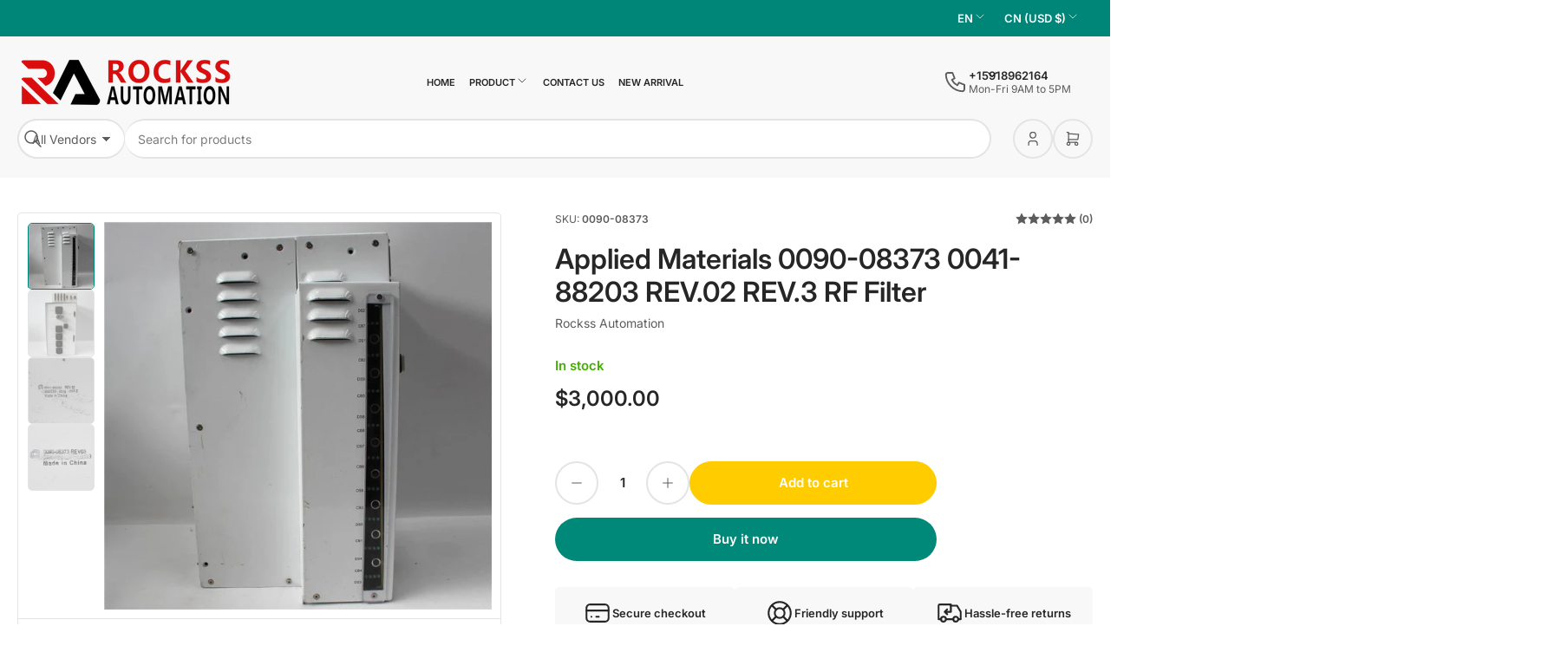

--- FILE ---
content_type: text/html; charset=utf-8
request_url: https://rockssautomation.com/products/applied-materials-0090-08373-0041-88203-rev-02-rev-3-rf-filter
body_size: 30906
content:
<!doctype html>
<html
  lang="en"
  
>
  <head>
    <meta charset="utf-8">

    <title>
      Applied Materials 0090-08373 0041-88203 REV.02 REV.3 RF Filter
 &ndash; Rockss Automation</title>

    
      <meta name="description" content="Used Warranty：3 months Model Number:  0090-08373 0041-88203  Since the product market price fluctuates greatly, if you are interested, please feel free to contact sales via email and we will give you the best price. Contact E-mail: info@roockss.com Product Packing· Original package or international import package.Shipp">
    

    


<meta property="og:site_name" content="Rockss Automation">
<meta property="og:url" content="https://rockssautomation.com/products/applied-materials-0090-08373-0041-88203-rev-02-rev-3-rf-filter">
<meta property="og:title" content="Applied Materials 0090-08373 0041-88203 REV.02 REV.3 RF Filter">
<meta property="og:type" content="product">
<meta property="og:description" content="Used Warranty：3 months Model Number:  0090-08373 0041-88203  Since the product market price fluctuates greatly, if you are interested, please feel free to contact sales via email and we will give you the best price. Contact E-mail: info@roockss.com Product Packing· Original package or international import package.Shipp"><meta property="og:image" content="http://rockssautomation.com/cdn/shop/products/IMG_86311910.jpg?v=1619427939">
  <meta property="og:image:secure_url" content="https://rockssautomation.com/cdn/shop/products/IMG_86311910.jpg?v=1619427939">
  <meta property="og:image:width" content="750">
  <meta property="og:image:height" content="750"><meta
    property="og:price:amount"
    content="3,000.00"
  >
  <meta property="og:price:currency" content="USD"><meta name="twitter:card" content="summary_large_image">
<meta name="twitter:title" content="Applied Materials 0090-08373 0041-88203 REV.02 REV.3 RF Filter">
<meta name="twitter:description" content="Used Warranty：3 months Model Number:  0090-08373 0041-88203  Since the product market price fluctuates greatly, if you are interested, please feel free to contact sales via email and we will give you the best price. Contact E-mail: info@roockss.com Product Packing· Original package or international import package.Shipp">


    <meta name="viewport" content="width=device-width, initial-scale=1">
    <link rel="canonical" href="https://rockssautomation.com/products/applied-materials-0090-08373-0041-88203-rev-02-rev-3-rf-filter">

    
    <link rel="preconnect" href="//cdn.shopify.com" crossorigin>

    
      
      <link rel="preconnect" href="//fonts.shopifycdn.com" crossorigin>
    

    
    
      <link
        rel="preload"
        as="font"
        href="//rockssautomation.com/cdn/fonts/inter/inter_n4.b2a3f24c19b4de56e8871f609e73ca7f6d2e2bb9.woff2"
        type="font/woff2"
        crossorigin
      >
    
    
      <link
        rel="preload"
        as="font"
        href="//rockssautomation.com/cdn/fonts/inter/inter_n6.771af0474a71b3797eb38f3487d6fb79d43b6877.woff2"
        type="font/woff2"
        crossorigin
      >
    
    

    



<style data-shopify>
   @font-face {
  font-family: Inter;
  font-weight: 400;
  font-style: normal;
  font-display: swap;
  src: url("//rockssautomation.com/cdn/fonts/inter/inter_n4.b2a3f24c19b4de56e8871f609e73ca7f6d2e2bb9.woff2") format("woff2"),
       url("//rockssautomation.com/cdn/fonts/inter/inter_n4.af8052d517e0c9ffac7b814872cecc27ae1fa132.woff") format("woff");
}

   @font-face {
  font-family: Inter;
  font-weight: 700;
  font-style: normal;
  font-display: swap;
  src: url("//rockssautomation.com/cdn/fonts/inter/inter_n7.02711e6b374660cfc7915d1afc1c204e633421e4.woff2") format("woff2"),
       url("//rockssautomation.com/cdn/fonts/inter/inter_n7.6dab87426f6b8813070abd79972ceaf2f8d3b012.woff") format("woff");
}

   @font-face {
  font-family: Inter;
  font-weight: 400;
  font-style: italic;
  font-display: swap;
  src: url("//rockssautomation.com/cdn/fonts/inter/inter_i4.feae1981dda792ab80d117249d9c7e0f1017e5b3.woff2") format("woff2"),
       url("//rockssautomation.com/cdn/fonts/inter/inter_i4.62773b7113d5e5f02c71486623cf828884c85c6e.woff") format("woff");
}

   @font-face {
  font-family: Inter;
  font-weight: 700;
  font-style: italic;
  font-display: swap;
  src: url("//rockssautomation.com/cdn/fonts/inter/inter_i7.b377bcd4cc0f160622a22d638ae7e2cd9b86ea4c.woff2") format("woff2"),
       url("//rockssautomation.com/cdn/fonts/inter/inter_i7.7c69a6a34e3bb44fcf6f975857e13b9a9b25beb4.woff") format("woff");
}

   @font-face {
  font-family: Inter;
  font-weight: 600;
  font-style: normal;
  font-display: swap;
  src: url("//rockssautomation.com/cdn/fonts/inter/inter_n6.771af0474a71b3797eb38f3487d6fb79d43b6877.woff2") format("woff2"),
       url("//rockssautomation.com/cdn/fonts/inter/inter_n6.88c903d8f9e157d48b73b7777d0642925bcecde7.woff") format("woff");
}

   @font-face {
  font-family: Inter;
  font-weight: 700;
  font-style: normal;
  font-display: swap;
  src: url("//rockssautomation.com/cdn/fonts/inter/inter_n7.02711e6b374660cfc7915d1afc1c204e633421e4.woff2") format("woff2"),
       url("//rockssautomation.com/cdn/fonts/inter/inter_n7.6dab87426f6b8813070abd79972ceaf2f8d3b012.woff") format("woff");
}

   @font-face {
  font-family: Inter;
  font-weight: 600;
  font-style: italic;
  font-display: swap;
  src: url("//rockssautomation.com/cdn/fonts/inter/inter_i6.3bbe0fe1c7ee4f282f9c2e296f3e4401a48cbe19.woff2") format("woff2"),
       url("//rockssautomation.com/cdn/fonts/inter/inter_i6.8bea21f57a10d5416ddf685e2c91682ec237876d.woff") format("woff");
}

   @font-face {
  font-family: Inter;
  font-weight: 700;
  font-style: italic;
  font-display: swap;
  src: url("//rockssautomation.com/cdn/fonts/inter/inter_i7.b377bcd4cc0f160622a22d638ae7e2cd9b86ea4c.woff2") format("woff2"),
       url("//rockssautomation.com/cdn/fonts/inter/inter_i7.7c69a6a34e3bb44fcf6f975857e13b9a9b25beb4.woff") format("woff");
}

@font-face {
  font-family: Inter;
  font-weight: 600;
  font-style: normal;
  font-display: swap;
  src: url("//rockssautomation.com/cdn/fonts/inter/inter_n6.771af0474a71b3797eb38f3487d6fb79d43b6877.woff2") format("woff2"),
       url("//rockssautomation.com/cdn/fonts/inter/inter_n6.88c903d8f9e157d48b73b7777d0642925bcecde7.woff") format("woff");
}

:root {
   	--page-width: 146rem;
   	--spacing-base-1: 2rem;

   	--grid-desktop-horizontal-spacing: 20px;
   	--grid-desktop-vertical-spacing: 20px;
   	--grid-mobile-horizontal-spacing: 20px;
   	--grid-mobile-vertical-spacing: 20px;

    --border-radius-base: 5px;
   	--buttons-radius: 36px;
   	--inputs-radius: 36px;
   	--textarea-radius: 12px;
   	--inputs-border-width: 2px;

   	--color-base-white: #fff;
   	--color-base-black: #000;
   	--color-product-review-star: #FFB800;
   	--color-button-disabled: #e1e1e1;

    --color-sale: rgba(38 38 38 / 1.0);
    --color-sale-background: rgba(255 204 0 / 1.0);
    --color-error: rgba(225 58 58 / 1.0);
    --color-error-background: #fcebeb;
    --color-success: rgba(67 176 0 / 1.0);
    --color-success-background: #e7ffd9;
    --color-warning: rgba(218 124 32 / 1.0);
    --color-warning-background: #fcf2e9;
    --color-preorder: rgba(0 136 121 / 1.0);
    --color-preorder-background: #46ffeb;
    --color-backorder: rgba(67 176 0 / 1.0);
    --color-backorder-background: #e7ffd9;
    --color-price: 38 38 38 / 1.0;
    --color-price-discounted: 110 110 110 / 1.0;
    --color-price-discounted-final: 38 38 38 / 1.0;

   	--font-body-family: Inter, sans-serif;
   	--font-body-style: normal;
   	--font-body-weight: 400;
   	--font-bolder-weight: 600;

   	--font-heading-family: Inter, sans-serif;
   	--font-heading-style: normal;
    --font-heading-weight: 600;

   	--font-body-scale: 1.0;
   	--font-heading-scale: 1.0;
    --font-heading-spacing: 0.0em;
    --font-heading-transform: none;
   	--font-product-price-scale: 1.0;
   	--font-product-price-grid-scale: 1.0;

   	--font-buttons-family: Inter,sans-serif;
    --font-buttons-transform: none;
   }

  
    

    :root,
    .color-background-1 {
      --color-background: 255 255 255 / 1.0;
      --color-foreground: 92 92 92 / 1.0;
      --color-foreground-alt: 38 38 38 / 1.0;
      --color-border: 228 228 228 / 1.0;
      --color-accent-1: 0 133 121 / 1.0;
      --color-accent-2: 255 204 0 / 1.0;
      --color-button: 0 136 121 / 1.0;
      --color-button-text: 255 255 255 / 1.0;
      --color-secondary-button: 255 204 0 / 1.0;
      --color-secondary-button-text: 255 255 255 / 1.0;

      --color-product-cards-background: 255 255 255 / 1.0;
      --color-product-cards-foreground: 92 92 92 / 1.0;
      --color-product-cards-foreground-alt: 38 38 38 / 1.0;
      --color-product-cards-border: 228 228 228 / 1.0;
      --color-product-cards-price: 38 38 38 / 1.0;
      --color-product-cards-price-discount: 92 92 92 / 1.0;
      --color-product-cards-price-discount-final: 38 38 38 / 1.0;

      --color-inputs-background: 255 255 255 / 1.0;
      --color-inputs-foreground: 92 92 92 / 1.0;
      --color-inputs-border: 228 228 228 / 1.0;
      --color-inputs-box-shadow: 228 228 228 / 0.2;

      --color-aux-background: 255 255 255 / 1.0;
      --color-aux-foreground: 92 92 92 / 1.0;
      --color-aux-border: 228 228 228 / 1.0;
    }

    .color-button-background-1 {
      --color-button: 0 136 121 / 1.0;
      --color-button-text: 255 255 255 / 1.0;
      --color-secondary-button: 255 204 0 / 1.0;
      --color-secondary-button-text: 255 255 255 / 1.0;
    }
  
    

    
    .color-background-2 {
      --color-background: 248 248 248 / 1.0;
      --color-foreground: 92 92 92 / 1.0;
      --color-foreground-alt: 38 38 38 / 1.0;
      --color-border: 228 228 228 / 1.0;
      --color-accent-1: 0 133 121 / 1.0;
      --color-accent-2: 255 204 0 / 1.0;
      --color-button: 0 136 121 / 1.0;
      --color-button-text: 255 255 255 / 1.0;
      --color-secondary-button: 255 204 0 / 1.0;
      --color-secondary-button-text: 255 255 255 / 1.0;

      --color-product-cards-background: 255 255 255 / 1.0;
      --color-product-cards-foreground: 92 92 92 / 1.0;
      --color-product-cards-foreground-alt: 38 38 38 / 1.0;
      --color-product-cards-border: 228 228 228 / 1.0;
      --color-product-cards-price: 38 38 38 / 1.0;
      --color-product-cards-price-discount: 92 92 92 / 1.0;
      --color-product-cards-price-discount-final: 38 38 38 / 1.0;

      --color-inputs-background: 255 255 255 / 1.0;
      --color-inputs-foreground: 92 92 92 / 1.0;
      --color-inputs-border: 228 228 228 / 1.0;
      --color-inputs-box-shadow: 228 228 228 / 0.2;

      --color-aux-background: 255 255 255 / 1.0;
      --color-aux-foreground: 92 92 92 / 1.0;
      --color-aux-border: 228 228 228 / 1.0;
    }

    .color-button-background-2 {
      --color-button: 0 136 121 / 1.0;
      --color-button-text: 255 255 255 / 1.0;
      --color-secondary-button: 255 204 0 / 1.0;
      --color-secondary-button-text: 255 255 255 / 1.0;
    }
  
    

    
    .color-accent-1 {
      --color-background: 0 133 121 / 1.0;
      --color-foreground: 255 255 255 / 1.0;
      --color-foreground-alt: 255 255 255 / 1.0;
      --color-border: 255 255 255 / 0.2;
      --color-accent-1: 255 255 255 / 1.0;
      --color-accent-2: 255 204 0 / 1.0;
      --color-button: 255 204 0 / 1.0;
      --color-button-text: 255 255 255 / 1.0;
      --color-secondary-button: 255 255 255 / 1.0;
      --color-secondary-button-text: 255 204 0 / 1.0;

      --color-product-cards-background: 255 255 255 / 1.0;
      --color-product-cards-foreground: 92 92 92 / 1.0;
      --color-product-cards-foreground-alt: 38 38 38 / 1.0;
      --color-product-cards-border: 228 228 228 / 1.0;
      --color-product-cards-price: 38 38 38 / 1.0;
      --color-product-cards-price-discount: 92 92 92 / 1.0;
      --color-product-cards-price-discount-final: 38 38 38 / 1.0;

      --color-inputs-background: 255 255 255 / 1.0;
      --color-inputs-foreground: 92 92 92 / 1.0;
      --color-inputs-border: 228 228 228 / 1.0;
      --color-inputs-box-shadow: 228 228 228 / 0.2;

      --color-aux-background: 255 255 255 / 1.0;
      --color-aux-foreground: 92 92 92 / 1.0;
      --color-aux-border: 228 228 228 / 1.0;
    }

    .color-button-accent-1 {
      --color-button: 255 204 0 / 1.0;
      --color-button-text: 255 255 255 / 1.0;
      --color-secondary-button: 255 255 255 / 1.0;
      --color-secondary-button-text: 255 204 0 / 1.0;
    }
  
    

    
    .color-accent-2 {
      --color-background: 255 204 0 / 1.0;
      --color-foreground: 38 38 38 / 1.0;
      --color-foreground-alt: 38 38 38 / 1.0;
      --color-border: 0 0 0 / 0.25;
      --color-accent-1: 38 38 38 / 1.0;
      --color-accent-2: 0 133 121 / 1.0;
      --color-button: 0 133 121 / 1.0;
      --color-button-text: 255 255 255 / 1.0;
      --color-secondary-button: 255 255 255 / 1.0;
      --color-secondary-button-text: 0 133 121 / 1.0;

      --color-product-cards-background: 255 255 255 / 1.0;
      --color-product-cards-foreground: 92 92 92 / 1.0;
      --color-product-cards-foreground-alt: 38 38 38 / 1.0;
      --color-product-cards-border: 228 228 228 / 1.0;
      --color-product-cards-price: 38 38 38 / 1.0;
      --color-product-cards-price-discount: 92 92 92 / 1.0;
      --color-product-cards-price-discount-final: 38 38 38 / 1.0;

      --color-inputs-background: 255 255 255 / 1.0;
      --color-inputs-foreground: 92 92 92 / 1.0;
      --color-inputs-border: 228 228 228 / 1.0;
      --color-inputs-box-shadow: 228 228 228 / 0.2;

      --color-aux-background: 255 255 255 / 1.0;
      --color-aux-foreground: 92 92 92 / 1.0;
      --color-aux-border: 228 228 228 / 1.0;
    }

    .color-button-accent-2 {
      --color-button: 0 133 121 / 1.0;
      --color-button-text: 255 255 255 / 1.0;
      --color-secondary-button: 255 255 255 / 1.0;
      --color-secondary-button-text: 0 133 121 / 1.0;
    }
  
    

    
    .color-accent-3 {
      --color-background: 38 38 38 / 1.0;
      --color-foreground: 255 255 255 / 1.0;
      --color-foreground-alt: 255 255 255 / 1.0;
      --color-border: 255 255 255 / 0.1;
      --color-accent-1: 255 255 255 / 1.0;
      --color-accent-2: 0 133 121 / 1.0;
      --color-button: 0 133 121 / 1.0;
      --color-button-text: 255 255 255 / 1.0;
      --color-secondary-button: 255 204 0 / 1.0;
      --color-secondary-button-text: 255 255 255 / 1.0;

      --color-product-cards-background: 255 255 255 / 1.0;
      --color-product-cards-foreground: 92 92 92 / 1.0;
      --color-product-cards-foreground-alt: 38 38 38 / 1.0;
      --color-product-cards-border: 228 228 228 / 1.0;
      --color-product-cards-price: 38 38 38 / 1.0;
      --color-product-cards-price-discount: 92 92 92 / 1.0;
      --color-product-cards-price-discount-final: 38 38 38 / 1.0;

      --color-inputs-background: 255 255 255 / 1.0;
      --color-inputs-foreground: 92 92 92 / 1.0;
      --color-inputs-border: 228 228 228 / 1.0;
      --color-inputs-box-shadow: 228 228 228 / 0.2;

      --color-aux-background: 255 255 255 / 1.0;
      --color-aux-foreground: 92 92 92 / 1.0;
      --color-aux-border: 228 228 228 / 1.0;
    }

    .color-button-accent-3 {
      --color-button: 0 133 121 / 1.0;
      --color-button-text: 255 255 255 / 1.0;
      --color-secondary-button: 255 204 0 / 1.0;
      --color-secondary-button-text: 255 255 255 / 1.0;
    }
  

  body, .color-background-1, .color-background-2, .color-accent-1, .color-accent-2, .color-accent-3 {
    color: rgba(var(--color-foreground));
    background-color: rgba(var(--color-background));
  }
</style>


    <link href="//rockssautomation.com/cdn/shop/t/41/assets/base.css?v=174812119807705361491762665093" rel="stylesheet" type="text/css" media="all" />

    <script src="//rockssautomation.com/cdn/shop/t/41/assets/pubsub.js?v=181120608272569924371762665094" defer="defer"></script>
    <script src="//rockssautomation.com/cdn/shop/t/41/assets/scripts.js?v=83330061690474234681762665094" defer="defer"></script>

    

    <script>window.performance && window.performance.mark && window.performance.mark('shopify.content_for_header.start');</script><meta name="google-site-verification" content="icWFqNh7svQ9WPxdowut85kQbOIqLndxSk8S0VGtjSM">
<meta id="shopify-digital-wallet" name="shopify-digital-wallet" content="/26099613799/digital_wallets/dialog">
<meta name="shopify-checkout-api-token" content="364b2ac02d18bf3b247ec5438d3b98e0">
<meta id="in-context-paypal-metadata" data-shop-id="26099613799" data-venmo-supported="false" data-environment="production" data-locale="en_US" data-paypal-v4="true" data-currency="USD">
<link rel="alternate" hreflang="x-default" href="https://rockssautomation.com/products/applied-materials-0090-08373-0041-88203-rev-02-rev-3-rf-filter">
<link rel="alternate" hreflang="en" href="https://rockssautomation.com/products/applied-materials-0090-08373-0041-88203-rev-02-rev-3-rf-filter">
<link rel="alternate" hreflang="zh-Hant" href="https://rockssautomation.com/zh/products/applied-materials-0090-08373-0041-88203-rev-02-rev-3-rf-filter">
<link rel="alternate" hreflang="zh-Hant-AC" href="https://rockssautomation.com/zh/products/applied-materials-0090-08373-0041-88203-rev-02-rev-3-rf-filter">
<link rel="alternate" hreflang="zh-Hant-AD" href="https://rockssautomation.com/zh/products/applied-materials-0090-08373-0041-88203-rev-02-rev-3-rf-filter">
<link rel="alternate" hreflang="zh-Hant-AE" href="https://rockssautomation.com/zh/products/applied-materials-0090-08373-0041-88203-rev-02-rev-3-rf-filter">
<link rel="alternate" hreflang="zh-Hant-AF" href="https://rockssautomation.com/zh/products/applied-materials-0090-08373-0041-88203-rev-02-rev-3-rf-filter">
<link rel="alternate" hreflang="zh-Hant-AG" href="https://rockssautomation.com/zh/products/applied-materials-0090-08373-0041-88203-rev-02-rev-3-rf-filter">
<link rel="alternate" hreflang="zh-Hant-AI" href="https://rockssautomation.com/zh/products/applied-materials-0090-08373-0041-88203-rev-02-rev-3-rf-filter">
<link rel="alternate" hreflang="zh-Hant-AL" href="https://rockssautomation.com/zh/products/applied-materials-0090-08373-0041-88203-rev-02-rev-3-rf-filter">
<link rel="alternate" hreflang="zh-Hant-AM" href="https://rockssautomation.com/zh/products/applied-materials-0090-08373-0041-88203-rev-02-rev-3-rf-filter">
<link rel="alternate" hreflang="zh-Hant-AN" href="https://rockssautomation.com/zh/products/applied-materials-0090-08373-0041-88203-rev-02-rev-3-rf-filter">
<link rel="alternate" hreflang="zh-Hant-AO" href="https://rockssautomation.com/zh/products/applied-materials-0090-08373-0041-88203-rev-02-rev-3-rf-filter">
<link rel="alternate" hreflang="zh-Hant-AR" href="https://rockssautomation.com/zh/products/applied-materials-0090-08373-0041-88203-rev-02-rev-3-rf-filter">
<link rel="alternate" hreflang="zh-Hant-AT" href="https://rockssautomation.com/zh/products/applied-materials-0090-08373-0041-88203-rev-02-rev-3-rf-filter">
<link rel="alternate" hreflang="zh-Hant-AU" href="https://rockssautomation.com/zh/products/applied-materials-0090-08373-0041-88203-rev-02-rev-3-rf-filter">
<link rel="alternate" hreflang="zh-Hant-AW" href="https://rockssautomation.com/zh/products/applied-materials-0090-08373-0041-88203-rev-02-rev-3-rf-filter">
<link rel="alternate" hreflang="zh-Hant-AX" href="https://rockssautomation.com/zh/products/applied-materials-0090-08373-0041-88203-rev-02-rev-3-rf-filter">
<link rel="alternate" hreflang="zh-Hant-AZ" href="https://rockssautomation.com/zh/products/applied-materials-0090-08373-0041-88203-rev-02-rev-3-rf-filter">
<link rel="alternate" hreflang="zh-Hant-BA" href="https://rockssautomation.com/zh/products/applied-materials-0090-08373-0041-88203-rev-02-rev-3-rf-filter">
<link rel="alternate" hreflang="zh-Hant-BB" href="https://rockssautomation.com/zh/products/applied-materials-0090-08373-0041-88203-rev-02-rev-3-rf-filter">
<link rel="alternate" hreflang="zh-Hant-BD" href="https://rockssautomation.com/zh/products/applied-materials-0090-08373-0041-88203-rev-02-rev-3-rf-filter">
<link rel="alternate" hreflang="zh-Hant-BE" href="https://rockssautomation.com/zh/products/applied-materials-0090-08373-0041-88203-rev-02-rev-3-rf-filter">
<link rel="alternate" hreflang="zh-Hant-BF" href="https://rockssautomation.com/zh/products/applied-materials-0090-08373-0041-88203-rev-02-rev-3-rf-filter">
<link rel="alternate" hreflang="zh-Hant-BG" href="https://rockssautomation.com/zh/products/applied-materials-0090-08373-0041-88203-rev-02-rev-3-rf-filter">
<link rel="alternate" hreflang="zh-Hant-BH" href="https://rockssautomation.com/zh/products/applied-materials-0090-08373-0041-88203-rev-02-rev-3-rf-filter">
<link rel="alternate" hreflang="zh-Hant-BI" href="https://rockssautomation.com/zh/products/applied-materials-0090-08373-0041-88203-rev-02-rev-3-rf-filter">
<link rel="alternate" hreflang="zh-Hant-BJ" href="https://rockssautomation.com/zh/products/applied-materials-0090-08373-0041-88203-rev-02-rev-3-rf-filter">
<link rel="alternate" hreflang="zh-Hant-BL" href="https://rockssautomation.com/zh/products/applied-materials-0090-08373-0041-88203-rev-02-rev-3-rf-filter">
<link rel="alternate" hreflang="zh-Hant-BM" href="https://rockssautomation.com/zh/products/applied-materials-0090-08373-0041-88203-rev-02-rev-3-rf-filter">
<link rel="alternate" hreflang="zh-Hant-BN" href="https://rockssautomation.com/zh/products/applied-materials-0090-08373-0041-88203-rev-02-rev-3-rf-filter">
<link rel="alternate" hreflang="zh-Hant-BO" href="https://rockssautomation.com/zh/products/applied-materials-0090-08373-0041-88203-rev-02-rev-3-rf-filter">
<link rel="alternate" hreflang="zh-Hant-BQ" href="https://rockssautomation.com/zh/products/applied-materials-0090-08373-0041-88203-rev-02-rev-3-rf-filter">
<link rel="alternate" hreflang="zh-Hant-BR" href="https://rockssautomation.com/zh/products/applied-materials-0090-08373-0041-88203-rev-02-rev-3-rf-filter">
<link rel="alternate" hreflang="zh-Hant-BS" href="https://rockssautomation.com/zh/products/applied-materials-0090-08373-0041-88203-rev-02-rev-3-rf-filter">
<link rel="alternate" hreflang="zh-Hant-BT" href="https://rockssautomation.com/zh/products/applied-materials-0090-08373-0041-88203-rev-02-rev-3-rf-filter">
<link rel="alternate" hreflang="zh-Hant-BV" href="https://rockssautomation.com/zh/products/applied-materials-0090-08373-0041-88203-rev-02-rev-3-rf-filter">
<link rel="alternate" hreflang="zh-Hant-BW" href="https://rockssautomation.com/zh/products/applied-materials-0090-08373-0041-88203-rev-02-rev-3-rf-filter">
<link rel="alternate" hreflang="zh-Hant-BY" href="https://rockssautomation.com/zh/products/applied-materials-0090-08373-0041-88203-rev-02-rev-3-rf-filter">
<link rel="alternate" hreflang="zh-Hant-BZ" href="https://rockssautomation.com/zh/products/applied-materials-0090-08373-0041-88203-rev-02-rev-3-rf-filter">
<link rel="alternate" hreflang="zh-Hant-CA" href="https://rockssautomation.com/zh/products/applied-materials-0090-08373-0041-88203-rev-02-rev-3-rf-filter">
<link rel="alternate" hreflang="zh-Hant-CC" href="https://rockssautomation.com/zh/products/applied-materials-0090-08373-0041-88203-rev-02-rev-3-rf-filter">
<link rel="alternate" hreflang="zh-Hant-CD" href="https://rockssautomation.com/zh/products/applied-materials-0090-08373-0041-88203-rev-02-rev-3-rf-filter">
<link rel="alternate" hreflang="zh-Hant-CF" href="https://rockssautomation.com/zh/products/applied-materials-0090-08373-0041-88203-rev-02-rev-3-rf-filter">
<link rel="alternate" hreflang="zh-Hant-CG" href="https://rockssautomation.com/zh/products/applied-materials-0090-08373-0041-88203-rev-02-rev-3-rf-filter">
<link rel="alternate" hreflang="zh-Hant-CH" href="https://rockssautomation.com/zh/products/applied-materials-0090-08373-0041-88203-rev-02-rev-3-rf-filter">
<link rel="alternate" hreflang="zh-Hant-CI" href="https://rockssautomation.com/zh/products/applied-materials-0090-08373-0041-88203-rev-02-rev-3-rf-filter">
<link rel="alternate" hreflang="zh-Hant-CK" href="https://rockssautomation.com/zh/products/applied-materials-0090-08373-0041-88203-rev-02-rev-3-rf-filter">
<link rel="alternate" hreflang="zh-Hant-CL" href="https://rockssautomation.com/zh/products/applied-materials-0090-08373-0041-88203-rev-02-rev-3-rf-filter">
<link rel="alternate" hreflang="zh-Hant-CM" href="https://rockssautomation.com/zh/products/applied-materials-0090-08373-0041-88203-rev-02-rev-3-rf-filter">
<link rel="alternate" hreflang="zh-Hant-CN" href="https://rockssautomation.com/zh/products/applied-materials-0090-08373-0041-88203-rev-02-rev-3-rf-filter">
<link rel="alternate" hreflang="zh-Hant-CO" href="https://rockssautomation.com/zh/products/applied-materials-0090-08373-0041-88203-rev-02-rev-3-rf-filter">
<link rel="alternate" hreflang="zh-Hant-CR" href="https://rockssautomation.com/zh/products/applied-materials-0090-08373-0041-88203-rev-02-rev-3-rf-filter">
<link rel="alternate" hreflang="zh-Hant-CV" href="https://rockssautomation.com/zh/products/applied-materials-0090-08373-0041-88203-rev-02-rev-3-rf-filter">
<link rel="alternate" hreflang="zh-Hant-CW" href="https://rockssautomation.com/zh/products/applied-materials-0090-08373-0041-88203-rev-02-rev-3-rf-filter">
<link rel="alternate" hreflang="zh-Hant-CX" href="https://rockssautomation.com/zh/products/applied-materials-0090-08373-0041-88203-rev-02-rev-3-rf-filter">
<link rel="alternate" hreflang="zh-Hant-CY" href="https://rockssautomation.com/zh/products/applied-materials-0090-08373-0041-88203-rev-02-rev-3-rf-filter">
<link rel="alternate" hreflang="zh-Hant-CZ" href="https://rockssautomation.com/zh/products/applied-materials-0090-08373-0041-88203-rev-02-rev-3-rf-filter">
<link rel="alternate" hreflang="zh-Hant-DE" href="https://rockssautomation.com/zh/products/applied-materials-0090-08373-0041-88203-rev-02-rev-3-rf-filter">
<link rel="alternate" hreflang="zh-Hant-DJ" href="https://rockssautomation.com/zh/products/applied-materials-0090-08373-0041-88203-rev-02-rev-3-rf-filter">
<link rel="alternate" hreflang="zh-Hant-DK" href="https://rockssautomation.com/zh/products/applied-materials-0090-08373-0041-88203-rev-02-rev-3-rf-filter">
<link rel="alternate" hreflang="zh-Hant-DM" href="https://rockssautomation.com/zh/products/applied-materials-0090-08373-0041-88203-rev-02-rev-3-rf-filter">
<link rel="alternate" hreflang="zh-Hant-DO" href="https://rockssautomation.com/zh/products/applied-materials-0090-08373-0041-88203-rev-02-rev-3-rf-filter">
<link rel="alternate" hreflang="zh-Hant-DZ" href="https://rockssautomation.com/zh/products/applied-materials-0090-08373-0041-88203-rev-02-rev-3-rf-filter">
<link rel="alternate" hreflang="zh-Hant-EC" href="https://rockssautomation.com/zh/products/applied-materials-0090-08373-0041-88203-rev-02-rev-3-rf-filter">
<link rel="alternate" hreflang="zh-Hant-EE" href="https://rockssautomation.com/zh/products/applied-materials-0090-08373-0041-88203-rev-02-rev-3-rf-filter">
<link rel="alternate" hreflang="zh-Hant-EG" href="https://rockssautomation.com/zh/products/applied-materials-0090-08373-0041-88203-rev-02-rev-3-rf-filter">
<link rel="alternate" hreflang="zh-Hant-EH" href="https://rockssautomation.com/zh/products/applied-materials-0090-08373-0041-88203-rev-02-rev-3-rf-filter">
<link rel="alternate" hreflang="zh-Hant-ER" href="https://rockssautomation.com/zh/products/applied-materials-0090-08373-0041-88203-rev-02-rev-3-rf-filter">
<link rel="alternate" hreflang="zh-Hant-ES" href="https://rockssautomation.com/zh/products/applied-materials-0090-08373-0041-88203-rev-02-rev-3-rf-filter">
<link rel="alternate" hreflang="zh-Hant-ET" href="https://rockssautomation.com/zh/products/applied-materials-0090-08373-0041-88203-rev-02-rev-3-rf-filter">
<link rel="alternate" hreflang="zh-Hant-FI" href="https://rockssautomation.com/zh/products/applied-materials-0090-08373-0041-88203-rev-02-rev-3-rf-filter">
<link rel="alternate" hreflang="zh-Hant-FJ" href="https://rockssautomation.com/zh/products/applied-materials-0090-08373-0041-88203-rev-02-rev-3-rf-filter">
<link rel="alternate" hreflang="zh-Hant-FK" href="https://rockssautomation.com/zh/products/applied-materials-0090-08373-0041-88203-rev-02-rev-3-rf-filter">
<link rel="alternate" hreflang="zh-Hant-FO" href="https://rockssautomation.com/zh/products/applied-materials-0090-08373-0041-88203-rev-02-rev-3-rf-filter">
<link rel="alternate" hreflang="zh-Hant-FR" href="https://rockssautomation.com/zh/products/applied-materials-0090-08373-0041-88203-rev-02-rev-3-rf-filter">
<link rel="alternate" hreflang="zh-Hant-GA" href="https://rockssautomation.com/zh/products/applied-materials-0090-08373-0041-88203-rev-02-rev-3-rf-filter">
<link rel="alternate" hreflang="zh-Hant-GB" href="https://rockssautomation.com/zh/products/applied-materials-0090-08373-0041-88203-rev-02-rev-3-rf-filter">
<link rel="alternate" hreflang="zh-Hant-GD" href="https://rockssautomation.com/zh/products/applied-materials-0090-08373-0041-88203-rev-02-rev-3-rf-filter">
<link rel="alternate" hreflang="zh-Hant-GE" href="https://rockssautomation.com/zh/products/applied-materials-0090-08373-0041-88203-rev-02-rev-3-rf-filter">
<link rel="alternate" hreflang="zh-Hant-GF" href="https://rockssautomation.com/zh/products/applied-materials-0090-08373-0041-88203-rev-02-rev-3-rf-filter">
<link rel="alternate" hreflang="zh-Hant-GG" href="https://rockssautomation.com/zh/products/applied-materials-0090-08373-0041-88203-rev-02-rev-3-rf-filter">
<link rel="alternate" hreflang="zh-Hant-GH" href="https://rockssautomation.com/zh/products/applied-materials-0090-08373-0041-88203-rev-02-rev-3-rf-filter">
<link rel="alternate" hreflang="zh-Hant-GI" href="https://rockssautomation.com/zh/products/applied-materials-0090-08373-0041-88203-rev-02-rev-3-rf-filter">
<link rel="alternate" hreflang="zh-Hant-GL" href="https://rockssautomation.com/zh/products/applied-materials-0090-08373-0041-88203-rev-02-rev-3-rf-filter">
<link rel="alternate" hreflang="zh-Hant-GM" href="https://rockssautomation.com/zh/products/applied-materials-0090-08373-0041-88203-rev-02-rev-3-rf-filter">
<link rel="alternate" hreflang="zh-Hant-GN" href="https://rockssautomation.com/zh/products/applied-materials-0090-08373-0041-88203-rev-02-rev-3-rf-filter">
<link rel="alternate" hreflang="zh-Hant-GP" href="https://rockssautomation.com/zh/products/applied-materials-0090-08373-0041-88203-rev-02-rev-3-rf-filter">
<link rel="alternate" hreflang="zh-Hant-GQ" href="https://rockssautomation.com/zh/products/applied-materials-0090-08373-0041-88203-rev-02-rev-3-rf-filter">
<link rel="alternate" hreflang="zh-Hant-GR" href="https://rockssautomation.com/zh/products/applied-materials-0090-08373-0041-88203-rev-02-rev-3-rf-filter">
<link rel="alternate" hreflang="zh-Hant-GS" href="https://rockssautomation.com/zh/products/applied-materials-0090-08373-0041-88203-rev-02-rev-3-rf-filter">
<link rel="alternate" hreflang="zh-Hant-GT" href="https://rockssautomation.com/zh/products/applied-materials-0090-08373-0041-88203-rev-02-rev-3-rf-filter">
<link rel="alternate" hreflang="zh-Hant-GW" href="https://rockssautomation.com/zh/products/applied-materials-0090-08373-0041-88203-rev-02-rev-3-rf-filter">
<link rel="alternate" hreflang="zh-Hant-GY" href="https://rockssautomation.com/zh/products/applied-materials-0090-08373-0041-88203-rev-02-rev-3-rf-filter">
<link rel="alternate" hreflang="zh-Hant-HK" href="https://rockssautomation.com/zh/products/applied-materials-0090-08373-0041-88203-rev-02-rev-3-rf-filter">
<link rel="alternate" hreflang="zh-Hant-HM" href="https://rockssautomation.com/zh/products/applied-materials-0090-08373-0041-88203-rev-02-rev-3-rf-filter">
<link rel="alternate" hreflang="zh-Hant-HN" href="https://rockssautomation.com/zh/products/applied-materials-0090-08373-0041-88203-rev-02-rev-3-rf-filter">
<link rel="alternate" hreflang="zh-Hant-HR" href="https://rockssautomation.com/zh/products/applied-materials-0090-08373-0041-88203-rev-02-rev-3-rf-filter">
<link rel="alternate" hreflang="zh-Hant-HT" href="https://rockssautomation.com/zh/products/applied-materials-0090-08373-0041-88203-rev-02-rev-3-rf-filter">
<link rel="alternate" hreflang="zh-Hant-HU" href="https://rockssautomation.com/zh/products/applied-materials-0090-08373-0041-88203-rev-02-rev-3-rf-filter">
<link rel="alternate" hreflang="zh-Hant-ID" href="https://rockssautomation.com/zh/products/applied-materials-0090-08373-0041-88203-rev-02-rev-3-rf-filter">
<link rel="alternate" hreflang="zh-Hant-IE" href="https://rockssautomation.com/zh/products/applied-materials-0090-08373-0041-88203-rev-02-rev-3-rf-filter">
<link rel="alternate" hreflang="zh-Hant-IL" href="https://rockssautomation.com/zh/products/applied-materials-0090-08373-0041-88203-rev-02-rev-3-rf-filter">
<link rel="alternate" hreflang="zh-Hant-IM" href="https://rockssautomation.com/zh/products/applied-materials-0090-08373-0041-88203-rev-02-rev-3-rf-filter">
<link rel="alternate" hreflang="zh-Hant-IN" href="https://rockssautomation.com/zh/products/applied-materials-0090-08373-0041-88203-rev-02-rev-3-rf-filter">
<link rel="alternate" hreflang="zh-Hant-IO" href="https://rockssautomation.com/zh/products/applied-materials-0090-08373-0041-88203-rev-02-rev-3-rf-filter">
<link rel="alternate" hreflang="zh-Hant-IQ" href="https://rockssautomation.com/zh/products/applied-materials-0090-08373-0041-88203-rev-02-rev-3-rf-filter">
<link rel="alternate" hreflang="zh-Hant-IS" href="https://rockssautomation.com/zh/products/applied-materials-0090-08373-0041-88203-rev-02-rev-3-rf-filter">
<link rel="alternate" hreflang="zh-Hant-IT" href="https://rockssautomation.com/zh/products/applied-materials-0090-08373-0041-88203-rev-02-rev-3-rf-filter">
<link rel="alternate" hreflang="zh-Hant-JE" href="https://rockssautomation.com/zh/products/applied-materials-0090-08373-0041-88203-rev-02-rev-3-rf-filter">
<link rel="alternate" hreflang="zh-Hant-JM" href="https://rockssautomation.com/zh/products/applied-materials-0090-08373-0041-88203-rev-02-rev-3-rf-filter">
<link rel="alternate" hreflang="zh-Hant-JO" href="https://rockssautomation.com/zh/products/applied-materials-0090-08373-0041-88203-rev-02-rev-3-rf-filter">
<link rel="alternate" hreflang="zh-Hant-JP" href="https://rockssautomation.com/zh/products/applied-materials-0090-08373-0041-88203-rev-02-rev-3-rf-filter">
<link rel="alternate" hreflang="zh-Hant-KE" href="https://rockssautomation.com/zh/products/applied-materials-0090-08373-0041-88203-rev-02-rev-3-rf-filter">
<link rel="alternate" hreflang="zh-Hant-KG" href="https://rockssautomation.com/zh/products/applied-materials-0090-08373-0041-88203-rev-02-rev-3-rf-filter">
<link rel="alternate" hreflang="zh-Hant-KH" href="https://rockssautomation.com/zh/products/applied-materials-0090-08373-0041-88203-rev-02-rev-3-rf-filter">
<link rel="alternate" hreflang="zh-Hant-KI" href="https://rockssautomation.com/zh/products/applied-materials-0090-08373-0041-88203-rev-02-rev-3-rf-filter">
<link rel="alternate" hreflang="zh-Hant-KM" href="https://rockssautomation.com/zh/products/applied-materials-0090-08373-0041-88203-rev-02-rev-3-rf-filter">
<link rel="alternate" hreflang="zh-Hant-KN" href="https://rockssautomation.com/zh/products/applied-materials-0090-08373-0041-88203-rev-02-rev-3-rf-filter">
<link rel="alternate" hreflang="zh-Hant-KR" href="https://rockssautomation.com/zh/products/applied-materials-0090-08373-0041-88203-rev-02-rev-3-rf-filter">
<link rel="alternate" hreflang="zh-Hant-KW" href="https://rockssautomation.com/zh/products/applied-materials-0090-08373-0041-88203-rev-02-rev-3-rf-filter">
<link rel="alternate" hreflang="zh-Hant-KY" href="https://rockssautomation.com/zh/products/applied-materials-0090-08373-0041-88203-rev-02-rev-3-rf-filter">
<link rel="alternate" hreflang="zh-Hant-KZ" href="https://rockssautomation.com/zh/products/applied-materials-0090-08373-0041-88203-rev-02-rev-3-rf-filter">
<link rel="alternate" hreflang="zh-Hant-LA" href="https://rockssautomation.com/zh/products/applied-materials-0090-08373-0041-88203-rev-02-rev-3-rf-filter">
<link rel="alternate" hreflang="zh-Hant-LB" href="https://rockssautomation.com/zh/products/applied-materials-0090-08373-0041-88203-rev-02-rev-3-rf-filter">
<link rel="alternate" hreflang="zh-Hant-LC" href="https://rockssautomation.com/zh/products/applied-materials-0090-08373-0041-88203-rev-02-rev-3-rf-filter">
<link rel="alternate" hreflang="zh-Hant-LI" href="https://rockssautomation.com/zh/products/applied-materials-0090-08373-0041-88203-rev-02-rev-3-rf-filter">
<link rel="alternate" hreflang="zh-Hant-LK" href="https://rockssautomation.com/zh/products/applied-materials-0090-08373-0041-88203-rev-02-rev-3-rf-filter">
<link rel="alternate" hreflang="zh-Hant-LR" href="https://rockssautomation.com/zh/products/applied-materials-0090-08373-0041-88203-rev-02-rev-3-rf-filter">
<link rel="alternate" hreflang="zh-Hant-LS" href="https://rockssautomation.com/zh/products/applied-materials-0090-08373-0041-88203-rev-02-rev-3-rf-filter">
<link rel="alternate" hreflang="zh-Hant-LT" href="https://rockssautomation.com/zh/products/applied-materials-0090-08373-0041-88203-rev-02-rev-3-rf-filter">
<link rel="alternate" hreflang="zh-Hant-LU" href="https://rockssautomation.com/zh/products/applied-materials-0090-08373-0041-88203-rev-02-rev-3-rf-filter">
<link rel="alternate" hreflang="zh-Hant-LV" href="https://rockssautomation.com/zh/products/applied-materials-0090-08373-0041-88203-rev-02-rev-3-rf-filter">
<link rel="alternate" hreflang="zh-Hant-LY" href="https://rockssautomation.com/zh/products/applied-materials-0090-08373-0041-88203-rev-02-rev-3-rf-filter">
<link rel="alternate" hreflang="zh-Hant-MA" href="https://rockssautomation.com/zh/products/applied-materials-0090-08373-0041-88203-rev-02-rev-3-rf-filter">
<link rel="alternate" hreflang="zh-Hant-MC" href="https://rockssautomation.com/zh/products/applied-materials-0090-08373-0041-88203-rev-02-rev-3-rf-filter">
<link rel="alternate" hreflang="zh-Hant-MD" href="https://rockssautomation.com/zh/products/applied-materials-0090-08373-0041-88203-rev-02-rev-3-rf-filter">
<link rel="alternate" hreflang="zh-Hant-ME" href="https://rockssautomation.com/zh/products/applied-materials-0090-08373-0041-88203-rev-02-rev-3-rf-filter">
<link rel="alternate" hreflang="zh-Hant-MF" href="https://rockssautomation.com/zh/products/applied-materials-0090-08373-0041-88203-rev-02-rev-3-rf-filter">
<link rel="alternate" hreflang="zh-Hant-MG" href="https://rockssautomation.com/zh/products/applied-materials-0090-08373-0041-88203-rev-02-rev-3-rf-filter">
<link rel="alternate" hreflang="zh-Hant-MK" href="https://rockssautomation.com/zh/products/applied-materials-0090-08373-0041-88203-rev-02-rev-3-rf-filter">
<link rel="alternate" hreflang="zh-Hant-ML" href="https://rockssautomation.com/zh/products/applied-materials-0090-08373-0041-88203-rev-02-rev-3-rf-filter">
<link rel="alternate" hreflang="zh-Hant-MM" href="https://rockssautomation.com/zh/products/applied-materials-0090-08373-0041-88203-rev-02-rev-3-rf-filter">
<link rel="alternate" hreflang="zh-Hant-MN" href="https://rockssautomation.com/zh/products/applied-materials-0090-08373-0041-88203-rev-02-rev-3-rf-filter">
<link rel="alternate" hreflang="zh-Hant-MO" href="https://rockssautomation.com/zh/products/applied-materials-0090-08373-0041-88203-rev-02-rev-3-rf-filter">
<link rel="alternate" hreflang="zh-Hant-MQ" href="https://rockssautomation.com/zh/products/applied-materials-0090-08373-0041-88203-rev-02-rev-3-rf-filter">
<link rel="alternate" hreflang="zh-Hant-MR" href="https://rockssautomation.com/zh/products/applied-materials-0090-08373-0041-88203-rev-02-rev-3-rf-filter">
<link rel="alternate" hreflang="zh-Hant-MS" href="https://rockssautomation.com/zh/products/applied-materials-0090-08373-0041-88203-rev-02-rev-3-rf-filter">
<link rel="alternate" hreflang="zh-Hant-MT" href="https://rockssautomation.com/zh/products/applied-materials-0090-08373-0041-88203-rev-02-rev-3-rf-filter">
<link rel="alternate" hreflang="zh-Hant-MU" href="https://rockssautomation.com/zh/products/applied-materials-0090-08373-0041-88203-rev-02-rev-3-rf-filter">
<link rel="alternate" hreflang="zh-Hant-MV" href="https://rockssautomation.com/zh/products/applied-materials-0090-08373-0041-88203-rev-02-rev-3-rf-filter">
<link rel="alternate" hreflang="zh-Hant-MW" href="https://rockssautomation.com/zh/products/applied-materials-0090-08373-0041-88203-rev-02-rev-3-rf-filter">
<link rel="alternate" hreflang="zh-Hant-MX" href="https://rockssautomation.com/zh/products/applied-materials-0090-08373-0041-88203-rev-02-rev-3-rf-filter">
<link rel="alternate" hreflang="zh-Hant-MY" href="https://rockssautomation.com/zh/products/applied-materials-0090-08373-0041-88203-rev-02-rev-3-rf-filter">
<link rel="alternate" hreflang="zh-Hant-MZ" href="https://rockssautomation.com/zh/products/applied-materials-0090-08373-0041-88203-rev-02-rev-3-rf-filter">
<link rel="alternate" hreflang="zh-Hant-NA" href="https://rockssautomation.com/zh/products/applied-materials-0090-08373-0041-88203-rev-02-rev-3-rf-filter">
<link rel="alternate" hreflang="zh-Hant-NC" href="https://rockssautomation.com/zh/products/applied-materials-0090-08373-0041-88203-rev-02-rev-3-rf-filter">
<link rel="alternate" hreflang="zh-Hant-NE" href="https://rockssautomation.com/zh/products/applied-materials-0090-08373-0041-88203-rev-02-rev-3-rf-filter">
<link rel="alternate" hreflang="zh-Hant-NF" href="https://rockssautomation.com/zh/products/applied-materials-0090-08373-0041-88203-rev-02-rev-3-rf-filter">
<link rel="alternate" hreflang="zh-Hant-NG" href="https://rockssautomation.com/zh/products/applied-materials-0090-08373-0041-88203-rev-02-rev-3-rf-filter">
<link rel="alternate" hreflang="zh-Hant-NI" href="https://rockssautomation.com/zh/products/applied-materials-0090-08373-0041-88203-rev-02-rev-3-rf-filter">
<link rel="alternate" hreflang="zh-Hant-NL" href="https://rockssautomation.com/zh/products/applied-materials-0090-08373-0041-88203-rev-02-rev-3-rf-filter">
<link rel="alternate" hreflang="zh-Hant-NO" href="https://rockssautomation.com/zh/products/applied-materials-0090-08373-0041-88203-rev-02-rev-3-rf-filter">
<link rel="alternate" hreflang="zh-Hant-NP" href="https://rockssautomation.com/zh/products/applied-materials-0090-08373-0041-88203-rev-02-rev-3-rf-filter">
<link rel="alternate" hreflang="zh-Hant-NR" href="https://rockssautomation.com/zh/products/applied-materials-0090-08373-0041-88203-rev-02-rev-3-rf-filter">
<link rel="alternate" hreflang="zh-Hant-NU" href="https://rockssautomation.com/zh/products/applied-materials-0090-08373-0041-88203-rev-02-rev-3-rf-filter">
<link rel="alternate" hreflang="zh-Hant-NZ" href="https://rockssautomation.com/zh/products/applied-materials-0090-08373-0041-88203-rev-02-rev-3-rf-filter">
<link rel="alternate" hreflang="zh-Hant-OM" href="https://rockssautomation.com/zh/products/applied-materials-0090-08373-0041-88203-rev-02-rev-3-rf-filter">
<link rel="alternate" hreflang="zh-Hant-PA" href="https://rockssautomation.com/zh/products/applied-materials-0090-08373-0041-88203-rev-02-rev-3-rf-filter">
<link rel="alternate" hreflang="zh-Hant-PE" href="https://rockssautomation.com/zh/products/applied-materials-0090-08373-0041-88203-rev-02-rev-3-rf-filter">
<link rel="alternate" hreflang="zh-Hant-PF" href="https://rockssautomation.com/zh/products/applied-materials-0090-08373-0041-88203-rev-02-rev-3-rf-filter">
<link rel="alternate" hreflang="zh-Hant-PG" href="https://rockssautomation.com/zh/products/applied-materials-0090-08373-0041-88203-rev-02-rev-3-rf-filter">
<link rel="alternate" hreflang="zh-Hant-PH" href="https://rockssautomation.com/zh/products/applied-materials-0090-08373-0041-88203-rev-02-rev-3-rf-filter">
<link rel="alternate" hreflang="zh-Hant-PK" href="https://rockssautomation.com/zh/products/applied-materials-0090-08373-0041-88203-rev-02-rev-3-rf-filter">
<link rel="alternate" hreflang="zh-Hant-PL" href="https://rockssautomation.com/zh/products/applied-materials-0090-08373-0041-88203-rev-02-rev-3-rf-filter">
<link rel="alternate" hreflang="zh-Hant-PM" href="https://rockssautomation.com/zh/products/applied-materials-0090-08373-0041-88203-rev-02-rev-3-rf-filter">
<link rel="alternate" hreflang="zh-Hant-PN" href="https://rockssautomation.com/zh/products/applied-materials-0090-08373-0041-88203-rev-02-rev-3-rf-filter">
<link rel="alternate" hreflang="zh-Hant-PS" href="https://rockssautomation.com/zh/products/applied-materials-0090-08373-0041-88203-rev-02-rev-3-rf-filter">
<link rel="alternate" hreflang="zh-Hant-PT" href="https://rockssautomation.com/zh/products/applied-materials-0090-08373-0041-88203-rev-02-rev-3-rf-filter">
<link rel="alternate" hreflang="zh-Hant-PY" href="https://rockssautomation.com/zh/products/applied-materials-0090-08373-0041-88203-rev-02-rev-3-rf-filter">
<link rel="alternate" hreflang="zh-Hant-QA" href="https://rockssautomation.com/zh/products/applied-materials-0090-08373-0041-88203-rev-02-rev-3-rf-filter">
<link rel="alternate" hreflang="zh-Hant-RE" href="https://rockssautomation.com/zh/products/applied-materials-0090-08373-0041-88203-rev-02-rev-3-rf-filter">
<link rel="alternate" hreflang="zh-Hant-RO" href="https://rockssautomation.com/zh/products/applied-materials-0090-08373-0041-88203-rev-02-rev-3-rf-filter">
<link rel="alternate" hreflang="zh-Hant-RS" href="https://rockssautomation.com/zh/products/applied-materials-0090-08373-0041-88203-rev-02-rev-3-rf-filter">
<link rel="alternate" hreflang="zh-Hant-RU" href="https://rockssautomation.com/zh/products/applied-materials-0090-08373-0041-88203-rev-02-rev-3-rf-filter">
<link rel="alternate" hreflang="zh-Hant-RW" href="https://rockssautomation.com/zh/products/applied-materials-0090-08373-0041-88203-rev-02-rev-3-rf-filter">
<link rel="alternate" hreflang="zh-Hant-SA" href="https://rockssautomation.com/zh/products/applied-materials-0090-08373-0041-88203-rev-02-rev-3-rf-filter">
<link rel="alternate" hreflang="zh-Hant-SB" href="https://rockssautomation.com/zh/products/applied-materials-0090-08373-0041-88203-rev-02-rev-3-rf-filter">
<link rel="alternate" hreflang="zh-Hant-SC" href="https://rockssautomation.com/zh/products/applied-materials-0090-08373-0041-88203-rev-02-rev-3-rf-filter">
<link rel="alternate" hreflang="zh-Hant-SD" href="https://rockssautomation.com/zh/products/applied-materials-0090-08373-0041-88203-rev-02-rev-3-rf-filter">
<link rel="alternate" hreflang="zh-Hant-SE" href="https://rockssautomation.com/zh/products/applied-materials-0090-08373-0041-88203-rev-02-rev-3-rf-filter">
<link rel="alternate" hreflang="zh-Hant-SG" href="https://rockssautomation.com/zh/products/applied-materials-0090-08373-0041-88203-rev-02-rev-3-rf-filter">
<link rel="alternate" hreflang="zh-Hant-SH" href="https://rockssautomation.com/zh/products/applied-materials-0090-08373-0041-88203-rev-02-rev-3-rf-filter">
<link rel="alternate" hreflang="zh-Hant-SI" href="https://rockssautomation.com/zh/products/applied-materials-0090-08373-0041-88203-rev-02-rev-3-rf-filter">
<link rel="alternate" hreflang="zh-Hant-SJ" href="https://rockssautomation.com/zh/products/applied-materials-0090-08373-0041-88203-rev-02-rev-3-rf-filter">
<link rel="alternate" hreflang="zh-Hant-SK" href="https://rockssautomation.com/zh/products/applied-materials-0090-08373-0041-88203-rev-02-rev-3-rf-filter">
<link rel="alternate" hreflang="zh-Hant-SL" href="https://rockssautomation.com/zh/products/applied-materials-0090-08373-0041-88203-rev-02-rev-3-rf-filter">
<link rel="alternate" hreflang="zh-Hant-SM" href="https://rockssautomation.com/zh/products/applied-materials-0090-08373-0041-88203-rev-02-rev-3-rf-filter">
<link rel="alternate" hreflang="zh-Hant-SN" href="https://rockssautomation.com/zh/products/applied-materials-0090-08373-0041-88203-rev-02-rev-3-rf-filter">
<link rel="alternate" hreflang="zh-Hant-SO" href="https://rockssautomation.com/zh/products/applied-materials-0090-08373-0041-88203-rev-02-rev-3-rf-filter">
<link rel="alternate" hreflang="zh-Hant-SR" href="https://rockssautomation.com/zh/products/applied-materials-0090-08373-0041-88203-rev-02-rev-3-rf-filter">
<link rel="alternate" hreflang="zh-Hant-SS" href="https://rockssautomation.com/zh/products/applied-materials-0090-08373-0041-88203-rev-02-rev-3-rf-filter">
<link rel="alternate" hreflang="zh-Hant-ST" href="https://rockssautomation.com/zh/products/applied-materials-0090-08373-0041-88203-rev-02-rev-3-rf-filter">
<link rel="alternate" hreflang="zh-Hant-SV" href="https://rockssautomation.com/zh/products/applied-materials-0090-08373-0041-88203-rev-02-rev-3-rf-filter">
<link rel="alternate" hreflang="zh-Hant-SX" href="https://rockssautomation.com/zh/products/applied-materials-0090-08373-0041-88203-rev-02-rev-3-rf-filter">
<link rel="alternate" hreflang="zh-Hant-SZ" href="https://rockssautomation.com/zh/products/applied-materials-0090-08373-0041-88203-rev-02-rev-3-rf-filter">
<link rel="alternate" hreflang="zh-Hant-TA" href="https://rockssautomation.com/zh/products/applied-materials-0090-08373-0041-88203-rev-02-rev-3-rf-filter">
<link rel="alternate" hreflang="zh-Hant-TC" href="https://rockssautomation.com/zh/products/applied-materials-0090-08373-0041-88203-rev-02-rev-3-rf-filter">
<link rel="alternate" hreflang="zh-Hant-TD" href="https://rockssautomation.com/zh/products/applied-materials-0090-08373-0041-88203-rev-02-rev-3-rf-filter">
<link rel="alternate" hreflang="zh-Hant-TF" href="https://rockssautomation.com/zh/products/applied-materials-0090-08373-0041-88203-rev-02-rev-3-rf-filter">
<link rel="alternate" hreflang="zh-Hant-TG" href="https://rockssautomation.com/zh/products/applied-materials-0090-08373-0041-88203-rev-02-rev-3-rf-filter">
<link rel="alternate" hreflang="zh-Hant-TH" href="https://rockssautomation.com/zh/products/applied-materials-0090-08373-0041-88203-rev-02-rev-3-rf-filter">
<link rel="alternate" hreflang="zh-Hant-TJ" href="https://rockssautomation.com/zh/products/applied-materials-0090-08373-0041-88203-rev-02-rev-3-rf-filter">
<link rel="alternate" hreflang="zh-Hant-TK" href="https://rockssautomation.com/zh/products/applied-materials-0090-08373-0041-88203-rev-02-rev-3-rf-filter">
<link rel="alternate" hreflang="zh-Hant-TL" href="https://rockssautomation.com/zh/products/applied-materials-0090-08373-0041-88203-rev-02-rev-3-rf-filter">
<link rel="alternate" hreflang="zh-Hant-TM" href="https://rockssautomation.com/zh/products/applied-materials-0090-08373-0041-88203-rev-02-rev-3-rf-filter">
<link rel="alternate" hreflang="zh-Hant-TN" href="https://rockssautomation.com/zh/products/applied-materials-0090-08373-0041-88203-rev-02-rev-3-rf-filter">
<link rel="alternate" hreflang="zh-Hant-TO" href="https://rockssautomation.com/zh/products/applied-materials-0090-08373-0041-88203-rev-02-rev-3-rf-filter">
<link rel="alternate" hreflang="zh-Hant-TR" href="https://rockssautomation.com/zh/products/applied-materials-0090-08373-0041-88203-rev-02-rev-3-rf-filter">
<link rel="alternate" hreflang="zh-Hant-TT" href="https://rockssautomation.com/zh/products/applied-materials-0090-08373-0041-88203-rev-02-rev-3-rf-filter">
<link rel="alternate" hreflang="zh-Hant-TV" href="https://rockssautomation.com/zh/products/applied-materials-0090-08373-0041-88203-rev-02-rev-3-rf-filter">
<link rel="alternate" hreflang="zh-Hant-TW" href="https://rockssautomation.com/zh/products/applied-materials-0090-08373-0041-88203-rev-02-rev-3-rf-filter">
<link rel="alternate" hreflang="zh-Hant-TZ" href="https://rockssautomation.com/zh/products/applied-materials-0090-08373-0041-88203-rev-02-rev-3-rf-filter">
<link rel="alternate" hreflang="zh-Hant-UA" href="https://rockssautomation.com/zh/products/applied-materials-0090-08373-0041-88203-rev-02-rev-3-rf-filter">
<link rel="alternate" hreflang="zh-Hant-UG" href="https://rockssautomation.com/zh/products/applied-materials-0090-08373-0041-88203-rev-02-rev-3-rf-filter">
<link rel="alternate" hreflang="zh-Hant-UM" href="https://rockssautomation.com/zh/products/applied-materials-0090-08373-0041-88203-rev-02-rev-3-rf-filter">
<link rel="alternate" hreflang="zh-Hant-US" href="https://rockssautomation.com/zh/products/applied-materials-0090-08373-0041-88203-rev-02-rev-3-rf-filter">
<link rel="alternate" hreflang="zh-Hant-UY" href="https://rockssautomation.com/zh/products/applied-materials-0090-08373-0041-88203-rev-02-rev-3-rf-filter">
<link rel="alternate" hreflang="zh-Hant-UZ" href="https://rockssautomation.com/zh/products/applied-materials-0090-08373-0041-88203-rev-02-rev-3-rf-filter">
<link rel="alternate" hreflang="zh-Hant-VA" href="https://rockssautomation.com/zh/products/applied-materials-0090-08373-0041-88203-rev-02-rev-3-rf-filter">
<link rel="alternate" hreflang="zh-Hant-VC" href="https://rockssautomation.com/zh/products/applied-materials-0090-08373-0041-88203-rev-02-rev-3-rf-filter">
<link rel="alternate" hreflang="zh-Hant-VE" href="https://rockssautomation.com/zh/products/applied-materials-0090-08373-0041-88203-rev-02-rev-3-rf-filter">
<link rel="alternate" hreflang="zh-Hant-VG" href="https://rockssautomation.com/zh/products/applied-materials-0090-08373-0041-88203-rev-02-rev-3-rf-filter">
<link rel="alternate" hreflang="zh-Hant-VN" href="https://rockssautomation.com/zh/products/applied-materials-0090-08373-0041-88203-rev-02-rev-3-rf-filter">
<link rel="alternate" hreflang="zh-Hant-VU" href="https://rockssautomation.com/zh/products/applied-materials-0090-08373-0041-88203-rev-02-rev-3-rf-filter">
<link rel="alternate" hreflang="zh-Hant-WF" href="https://rockssautomation.com/zh/products/applied-materials-0090-08373-0041-88203-rev-02-rev-3-rf-filter">
<link rel="alternate" hreflang="zh-Hant-WS" href="https://rockssautomation.com/zh/products/applied-materials-0090-08373-0041-88203-rev-02-rev-3-rf-filter">
<link rel="alternate" hreflang="zh-Hant-XK" href="https://rockssautomation.com/zh/products/applied-materials-0090-08373-0041-88203-rev-02-rev-3-rf-filter">
<link rel="alternate" hreflang="zh-Hant-YE" href="https://rockssautomation.com/zh/products/applied-materials-0090-08373-0041-88203-rev-02-rev-3-rf-filter">
<link rel="alternate" hreflang="zh-Hant-YT" href="https://rockssautomation.com/zh/products/applied-materials-0090-08373-0041-88203-rev-02-rev-3-rf-filter">
<link rel="alternate" hreflang="zh-Hant-ZA" href="https://rockssautomation.com/zh/products/applied-materials-0090-08373-0041-88203-rev-02-rev-3-rf-filter">
<link rel="alternate" hreflang="zh-Hant-ZM" href="https://rockssautomation.com/zh/products/applied-materials-0090-08373-0041-88203-rev-02-rev-3-rf-filter">
<link rel="alternate" hreflang="zh-Hant-ZW" href="https://rockssautomation.com/zh/products/applied-materials-0090-08373-0041-88203-rev-02-rev-3-rf-filter">
<link rel="alternate" type="application/json+oembed" href="https://rockssautomation.com/products/applied-materials-0090-08373-0041-88203-rev-02-rev-3-rf-filter.oembed">
<script async="async" src="/checkouts/internal/preloads.js?locale=en-CN"></script>
<script id="shopify-features" type="application/json">{"accessToken":"364b2ac02d18bf3b247ec5438d3b98e0","betas":["rich-media-storefront-analytics"],"domain":"rockssautomation.com","predictiveSearch":true,"shopId":26099613799,"locale":"en"}</script>
<script>var Shopify = Shopify || {};
Shopify.shop = "rockss-automation.myshopify.com";
Shopify.locale = "en";
Shopify.currency = {"active":"USD","rate":"1.0"};
Shopify.country = "CN";
Shopify.theme = {"name":"Tokyo","id":150065250482,"schema_name":"Tokyo","schema_version":"4.1.0","theme_store_id":2629,"role":"main"};
Shopify.theme.handle = "null";
Shopify.theme.style = {"id":null,"handle":null};
Shopify.cdnHost = "rockssautomation.com/cdn";
Shopify.routes = Shopify.routes || {};
Shopify.routes.root = "/";</script>
<script type="module">!function(o){(o.Shopify=o.Shopify||{}).modules=!0}(window);</script>
<script>!function(o){function n(){var o=[];function n(){o.push(Array.prototype.slice.apply(arguments))}return n.q=o,n}var t=o.Shopify=o.Shopify||{};t.loadFeatures=n(),t.autoloadFeatures=n()}(window);</script>
<script id="shop-js-analytics" type="application/json">{"pageType":"product"}</script>
<script defer="defer" async type="module" src="//rockssautomation.com/cdn/shopifycloud/shop-js/modules/v2/client.init-shop-cart-sync_BdyHc3Nr.en.esm.js"></script>
<script defer="defer" async type="module" src="//rockssautomation.com/cdn/shopifycloud/shop-js/modules/v2/chunk.common_Daul8nwZ.esm.js"></script>
<script type="module">
  await import("//rockssautomation.com/cdn/shopifycloud/shop-js/modules/v2/client.init-shop-cart-sync_BdyHc3Nr.en.esm.js");
await import("//rockssautomation.com/cdn/shopifycloud/shop-js/modules/v2/chunk.common_Daul8nwZ.esm.js");

  window.Shopify.SignInWithShop?.initShopCartSync?.({"fedCMEnabled":true,"windoidEnabled":true});

</script>
<script>(function() {
  var isLoaded = false;
  function asyncLoad() {
    if (isLoaded) return;
    isLoaded = true;
    var urls = ["https:\/\/seo.apps.avada.io\/avada-seo-installed.js?shop=rockss-automation.myshopify.com","https:\/\/omnisnippet1.com\/inShop\/Embed\/shopify.js?shop=rockss-automation.myshopify.com"];
    for (var i = 0; i < urls.length; i++) {
      var s = document.createElement('script');
      s.type = 'text/javascript';
      s.async = true;
      s.src = urls[i];
      var x = document.getElementsByTagName('script')[0];
      x.parentNode.insertBefore(s, x);
    }
  };
  if(window.attachEvent) {
    window.attachEvent('onload', asyncLoad);
  } else {
    window.addEventListener('load', asyncLoad, false);
  }
})();</script>
<script id="__st">var __st={"a":26099613799,"offset":28800,"reqid":"e8b2e936-b2a1-412b-8746-5570589ba472-1768986608","pageurl":"rockssautomation.com\/products\/applied-materials-0090-08373-0041-88203-rev-02-rev-3-rf-filter","u":"3affe3eb8449","p":"product","rtyp":"product","rid":4323741597799};</script>
<script>window.ShopifyPaypalV4VisibilityTracking = true;</script>
<script id="captcha-bootstrap">!function(){'use strict';const t='contact',e='account',n='new_comment',o=[[t,t],['blogs',n],['comments',n],[t,'customer']],c=[[e,'customer_login'],[e,'guest_login'],[e,'recover_customer_password'],[e,'create_customer']],r=t=>t.map((([t,e])=>`form[action*='/${t}']:not([data-nocaptcha='true']) input[name='form_type'][value='${e}']`)).join(','),a=t=>()=>t?[...document.querySelectorAll(t)].map((t=>t.form)):[];function s(){const t=[...o],e=r(t);return a(e)}const i='password',u='form_key',d=['recaptcha-v3-token','g-recaptcha-response','h-captcha-response',i],f=()=>{try{return window.sessionStorage}catch{return}},m='__shopify_v',_=t=>t.elements[u];function p(t,e,n=!1){try{const o=window.sessionStorage,c=JSON.parse(o.getItem(e)),{data:r}=function(t){const{data:e,action:n}=t;return t[m]||n?{data:e,action:n}:{data:t,action:n}}(c);for(const[e,n]of Object.entries(r))t.elements[e]&&(t.elements[e].value=n);n&&o.removeItem(e)}catch(o){console.error('form repopulation failed',{error:o})}}const l='form_type',E='cptcha';function T(t){t.dataset[E]=!0}const w=window,h=w.document,L='Shopify',v='ce_forms',y='captcha';let A=!1;((t,e)=>{const n=(g='f06e6c50-85a8-45c8-87d0-21a2b65856fe',I='https://cdn.shopify.com/shopifycloud/storefront-forms-hcaptcha/ce_storefront_forms_captcha_hcaptcha.v1.5.2.iife.js',D={infoText:'Protected by hCaptcha',privacyText:'Privacy',termsText:'Terms'},(t,e,n)=>{const o=w[L][v],c=o.bindForm;if(c)return c(t,g,e,D).then(n);var r;o.q.push([[t,g,e,D],n]),r=I,A||(h.body.append(Object.assign(h.createElement('script'),{id:'captcha-provider',async:!0,src:r})),A=!0)});var g,I,D;w[L]=w[L]||{},w[L][v]=w[L][v]||{},w[L][v].q=[],w[L][y]=w[L][y]||{},w[L][y].protect=function(t,e){n(t,void 0,e),T(t)},Object.freeze(w[L][y]),function(t,e,n,w,h,L){const[v,y,A,g]=function(t,e,n){const i=e?o:[],u=t?c:[],d=[...i,...u],f=r(d),m=r(i),_=r(d.filter((([t,e])=>n.includes(e))));return[a(f),a(m),a(_),s()]}(w,h,L),I=t=>{const e=t.target;return e instanceof HTMLFormElement?e:e&&e.form},D=t=>v().includes(t);t.addEventListener('submit',(t=>{const e=I(t);if(!e)return;const n=D(e)&&!e.dataset.hcaptchaBound&&!e.dataset.recaptchaBound,o=_(e),c=g().includes(e)&&(!o||!o.value);(n||c)&&t.preventDefault(),c&&!n&&(function(t){try{if(!f())return;!function(t){const e=f();if(!e)return;const n=_(t);if(!n)return;const o=n.value;o&&e.removeItem(o)}(t);const e=Array.from(Array(32),(()=>Math.random().toString(36)[2])).join('');!function(t,e){_(t)||t.append(Object.assign(document.createElement('input'),{type:'hidden',name:u})),t.elements[u].value=e}(t,e),function(t,e){const n=f();if(!n)return;const o=[...t.querySelectorAll(`input[type='${i}']`)].map((({name:t})=>t)),c=[...d,...o],r={};for(const[a,s]of new FormData(t).entries())c.includes(a)||(r[a]=s);n.setItem(e,JSON.stringify({[m]:1,action:t.action,data:r}))}(t,e)}catch(e){console.error('failed to persist form',e)}}(e),e.submit())}));const S=(t,e)=>{t&&!t.dataset[E]&&(n(t,e.some((e=>e===t))),T(t))};for(const o of['focusin','change'])t.addEventListener(o,(t=>{const e=I(t);D(e)&&S(e,y())}));const B=e.get('form_key'),M=e.get(l),P=B&&M;t.addEventListener('DOMContentLoaded',(()=>{const t=y();if(P)for(const e of t)e.elements[l].value===M&&p(e,B);[...new Set([...A(),...v().filter((t=>'true'===t.dataset.shopifyCaptcha))])].forEach((e=>S(e,t)))}))}(h,new URLSearchParams(w.location.search),n,t,e,['guest_login'])})(!0,!0)}();</script>
<script integrity="sha256-4kQ18oKyAcykRKYeNunJcIwy7WH5gtpwJnB7kiuLZ1E=" data-source-attribution="shopify.loadfeatures" defer="defer" src="//rockssautomation.com/cdn/shopifycloud/storefront/assets/storefront/load_feature-a0a9edcb.js" crossorigin="anonymous"></script>
<script data-source-attribution="shopify.dynamic_checkout.dynamic.init">var Shopify=Shopify||{};Shopify.PaymentButton=Shopify.PaymentButton||{isStorefrontPortableWallets:!0,init:function(){window.Shopify.PaymentButton.init=function(){};var t=document.createElement("script");t.src="https://rockssautomation.com/cdn/shopifycloud/portable-wallets/latest/portable-wallets.en.js",t.type="module",document.head.appendChild(t)}};
</script>
<script data-source-attribution="shopify.dynamic_checkout.buyer_consent">
  function portableWalletsHideBuyerConsent(e){var t=document.getElementById("shopify-buyer-consent"),n=document.getElementById("shopify-subscription-policy-button");t&&n&&(t.classList.add("hidden"),t.setAttribute("aria-hidden","true"),n.removeEventListener("click",e))}function portableWalletsShowBuyerConsent(e){var t=document.getElementById("shopify-buyer-consent"),n=document.getElementById("shopify-subscription-policy-button");t&&n&&(t.classList.remove("hidden"),t.removeAttribute("aria-hidden"),n.addEventListener("click",e))}window.Shopify?.PaymentButton&&(window.Shopify.PaymentButton.hideBuyerConsent=portableWalletsHideBuyerConsent,window.Shopify.PaymentButton.showBuyerConsent=portableWalletsShowBuyerConsent);
</script>
<script>
  function portableWalletsCleanup(e){e&&e.src&&console.error("Failed to load portable wallets script "+e.src);var t=document.querySelectorAll("shopify-accelerated-checkout .shopify-payment-button__skeleton, shopify-accelerated-checkout-cart .wallet-cart-button__skeleton"),e=document.getElementById("shopify-buyer-consent");for(let e=0;e<t.length;e++)t[e].remove();e&&e.remove()}function portableWalletsNotLoadedAsModule(e){e instanceof ErrorEvent&&"string"==typeof e.message&&e.message.includes("import.meta")&&"string"==typeof e.filename&&e.filename.includes("portable-wallets")&&(window.removeEventListener("error",portableWalletsNotLoadedAsModule),window.Shopify.PaymentButton.failedToLoad=e,"loading"===document.readyState?document.addEventListener("DOMContentLoaded",window.Shopify.PaymentButton.init):window.Shopify.PaymentButton.init())}window.addEventListener("error",portableWalletsNotLoadedAsModule);
</script>

<script type="module" src="https://rockssautomation.com/cdn/shopifycloud/portable-wallets/latest/portable-wallets.en.js" onError="portableWalletsCleanup(this)" crossorigin="anonymous"></script>
<script nomodule>
  document.addEventListener("DOMContentLoaded", portableWalletsCleanup);
</script>

<link id="shopify-accelerated-checkout-styles" rel="stylesheet" media="screen" href="https://rockssautomation.com/cdn/shopifycloud/portable-wallets/latest/accelerated-checkout-backwards-compat.css" crossorigin="anonymous">
<style id="shopify-accelerated-checkout-cart">
        #shopify-buyer-consent {
  margin-top: 1em;
  display: inline-block;
  width: 100%;
}

#shopify-buyer-consent.hidden {
  display: none;
}

#shopify-subscription-policy-button {
  background: none;
  border: none;
  padding: 0;
  text-decoration: underline;
  font-size: inherit;
  cursor: pointer;
}

#shopify-subscription-policy-button::before {
  box-shadow: none;
}

      </style>

<script>window.performance && window.performance.mark && window.performance.mark('shopify.content_for_header.end');</script>

    <script>
      if (Shopify.designMode) {
        document.documentElement.classList.add('shopify-design-mode');
      }
    </script><link href="https://monorail-edge.shopifysvc.com" rel="dns-prefetch">
<script>(function(){if ("sendBeacon" in navigator && "performance" in window) {try {var session_token_from_headers = performance.getEntriesByType('navigation')[0].serverTiming.find(x => x.name == '_s').description;} catch {var session_token_from_headers = undefined;}var session_cookie_matches = document.cookie.match(/_shopify_s=([^;]*)/);var session_token_from_cookie = session_cookie_matches && session_cookie_matches.length === 2 ? session_cookie_matches[1] : "";var session_token = session_token_from_headers || session_token_from_cookie || "";function handle_abandonment_event(e) {var entries = performance.getEntries().filter(function(entry) {return /monorail-edge.shopifysvc.com/.test(entry.name);});if (!window.abandonment_tracked && entries.length === 0) {window.abandonment_tracked = true;var currentMs = Date.now();var navigation_start = performance.timing.navigationStart;var payload = {shop_id: 26099613799,url: window.location.href,navigation_start,duration: currentMs - navigation_start,session_token,page_type: "product"};window.navigator.sendBeacon("https://monorail-edge.shopifysvc.com/v1/produce", JSON.stringify({schema_id: "online_store_buyer_site_abandonment/1.1",payload: payload,metadata: {event_created_at_ms: currentMs,event_sent_at_ms: currentMs}}));}}window.addEventListener('pagehide', handle_abandonment_event);}}());</script>
<script id="web-pixels-manager-setup">(function e(e,d,r,n,o){if(void 0===o&&(o={}),!Boolean(null===(a=null===(i=window.Shopify)||void 0===i?void 0:i.analytics)||void 0===a?void 0:a.replayQueue)){var i,a;window.Shopify=window.Shopify||{};var t=window.Shopify;t.analytics=t.analytics||{};var s=t.analytics;s.replayQueue=[],s.publish=function(e,d,r){return s.replayQueue.push([e,d,r]),!0};try{self.performance.mark("wpm:start")}catch(e){}var l=function(){var e={modern:/Edge?\/(1{2}[4-9]|1[2-9]\d|[2-9]\d{2}|\d{4,})\.\d+(\.\d+|)|Firefox\/(1{2}[4-9]|1[2-9]\d|[2-9]\d{2}|\d{4,})\.\d+(\.\d+|)|Chrom(ium|e)\/(9{2}|\d{3,})\.\d+(\.\d+|)|(Maci|X1{2}).+ Version\/(15\.\d+|(1[6-9]|[2-9]\d|\d{3,})\.\d+)([,.]\d+|)( \(\w+\)|)( Mobile\/\w+|) Safari\/|Chrome.+OPR\/(9{2}|\d{3,})\.\d+\.\d+|(CPU[ +]OS|iPhone[ +]OS|CPU[ +]iPhone|CPU IPhone OS|CPU iPad OS)[ +]+(15[._]\d+|(1[6-9]|[2-9]\d|\d{3,})[._]\d+)([._]\d+|)|Android:?[ /-](13[3-9]|1[4-9]\d|[2-9]\d{2}|\d{4,})(\.\d+|)(\.\d+|)|Android.+Firefox\/(13[5-9]|1[4-9]\d|[2-9]\d{2}|\d{4,})\.\d+(\.\d+|)|Android.+Chrom(ium|e)\/(13[3-9]|1[4-9]\d|[2-9]\d{2}|\d{4,})\.\d+(\.\d+|)|SamsungBrowser\/([2-9]\d|\d{3,})\.\d+/,legacy:/Edge?\/(1[6-9]|[2-9]\d|\d{3,})\.\d+(\.\d+|)|Firefox\/(5[4-9]|[6-9]\d|\d{3,})\.\d+(\.\d+|)|Chrom(ium|e)\/(5[1-9]|[6-9]\d|\d{3,})\.\d+(\.\d+|)([\d.]+$|.*Safari\/(?![\d.]+ Edge\/[\d.]+$))|(Maci|X1{2}).+ Version\/(10\.\d+|(1[1-9]|[2-9]\d|\d{3,})\.\d+)([,.]\d+|)( \(\w+\)|)( Mobile\/\w+|) Safari\/|Chrome.+OPR\/(3[89]|[4-9]\d|\d{3,})\.\d+\.\d+|(CPU[ +]OS|iPhone[ +]OS|CPU[ +]iPhone|CPU IPhone OS|CPU iPad OS)[ +]+(10[._]\d+|(1[1-9]|[2-9]\d|\d{3,})[._]\d+)([._]\d+|)|Android:?[ /-](13[3-9]|1[4-9]\d|[2-9]\d{2}|\d{4,})(\.\d+|)(\.\d+|)|Mobile Safari.+OPR\/([89]\d|\d{3,})\.\d+\.\d+|Android.+Firefox\/(13[5-9]|1[4-9]\d|[2-9]\d{2}|\d{4,})\.\d+(\.\d+|)|Android.+Chrom(ium|e)\/(13[3-9]|1[4-9]\d|[2-9]\d{2}|\d{4,})\.\d+(\.\d+|)|Android.+(UC? ?Browser|UCWEB|U3)[ /]?(15\.([5-9]|\d{2,})|(1[6-9]|[2-9]\d|\d{3,})\.\d+)\.\d+|SamsungBrowser\/(5\.\d+|([6-9]|\d{2,})\.\d+)|Android.+MQ{2}Browser\/(14(\.(9|\d{2,})|)|(1[5-9]|[2-9]\d|\d{3,})(\.\d+|))(\.\d+|)|K[Aa][Ii]OS\/(3\.\d+|([4-9]|\d{2,})\.\d+)(\.\d+|)/},d=e.modern,r=e.legacy,n=navigator.userAgent;return n.match(d)?"modern":n.match(r)?"legacy":"unknown"}(),u="modern"===l?"modern":"legacy",c=(null!=n?n:{modern:"",legacy:""})[u],f=function(e){return[e.baseUrl,"/wpm","/b",e.hashVersion,"modern"===e.buildTarget?"m":"l",".js"].join("")}({baseUrl:d,hashVersion:r,buildTarget:u}),m=function(e){var d=e.version,r=e.bundleTarget,n=e.surface,o=e.pageUrl,i=e.monorailEndpoint;return{emit:function(e){var a=e.status,t=e.errorMsg,s=(new Date).getTime(),l=JSON.stringify({metadata:{event_sent_at_ms:s},events:[{schema_id:"web_pixels_manager_load/3.1",payload:{version:d,bundle_target:r,page_url:o,status:a,surface:n,error_msg:t},metadata:{event_created_at_ms:s}}]});if(!i)return console&&console.warn&&console.warn("[Web Pixels Manager] No Monorail endpoint provided, skipping logging."),!1;try{return self.navigator.sendBeacon.bind(self.navigator)(i,l)}catch(e){}var u=new XMLHttpRequest;try{return u.open("POST",i,!0),u.setRequestHeader("Content-Type","text/plain"),u.send(l),!0}catch(e){return console&&console.warn&&console.warn("[Web Pixels Manager] Got an unhandled error while logging to Monorail."),!1}}}}({version:r,bundleTarget:l,surface:e.surface,pageUrl:self.location.href,monorailEndpoint:e.monorailEndpoint});try{o.browserTarget=l,function(e){var d=e.src,r=e.async,n=void 0===r||r,o=e.onload,i=e.onerror,a=e.sri,t=e.scriptDataAttributes,s=void 0===t?{}:t,l=document.createElement("script"),u=document.querySelector("head"),c=document.querySelector("body");if(l.async=n,l.src=d,a&&(l.integrity=a,l.crossOrigin="anonymous"),s)for(var f in s)if(Object.prototype.hasOwnProperty.call(s,f))try{l.dataset[f]=s[f]}catch(e){}if(o&&l.addEventListener("load",o),i&&l.addEventListener("error",i),u)u.appendChild(l);else{if(!c)throw new Error("Did not find a head or body element to append the script");c.appendChild(l)}}({src:f,async:!0,onload:function(){if(!function(){var e,d;return Boolean(null===(d=null===(e=window.Shopify)||void 0===e?void 0:e.analytics)||void 0===d?void 0:d.initialized)}()){var d=window.webPixelsManager.init(e)||void 0;if(d){var r=window.Shopify.analytics;r.replayQueue.forEach((function(e){var r=e[0],n=e[1],o=e[2];d.publishCustomEvent(r,n,o)})),r.replayQueue=[],r.publish=d.publishCustomEvent,r.visitor=d.visitor,r.initialized=!0}}},onerror:function(){return m.emit({status:"failed",errorMsg:"".concat(f," has failed to load")})},sri:function(e){var d=/^sha384-[A-Za-z0-9+/=]+$/;return"string"==typeof e&&d.test(e)}(c)?c:"",scriptDataAttributes:o}),m.emit({status:"loading"})}catch(e){m.emit({status:"failed",errorMsg:(null==e?void 0:e.message)||"Unknown error"})}}})({shopId: 26099613799,storefrontBaseUrl: "https://rockssautomation.com",extensionsBaseUrl: "https://extensions.shopifycdn.com/cdn/shopifycloud/web-pixels-manager",monorailEndpoint: "https://monorail-edge.shopifysvc.com/unstable/produce_batch",surface: "storefront-renderer",enabledBetaFlags: ["2dca8a86"],webPixelsConfigList: [{"id":"603652274","configuration":"{\"config\":\"{\\\"pixel_id\\\":\\\"GT-KVFKVT4\\\",\\\"target_country\\\":\\\"US\\\",\\\"gtag_events\\\":[{\\\"type\\\":\\\"purchase\\\",\\\"action_label\\\":\\\"MC-ZMNZL8VV7E\\\"},{\\\"type\\\":\\\"page_view\\\",\\\"action_label\\\":\\\"MC-ZMNZL8VV7E\\\"},{\\\"type\\\":\\\"view_item\\\",\\\"action_label\\\":\\\"MC-ZMNZL8VV7E\\\"}],\\\"enable_monitoring_mode\\\":false}\"}","eventPayloadVersion":"v1","runtimeContext":"OPEN","scriptVersion":"b2a88bafab3e21179ed38636efcd8a93","type":"APP","apiClientId":1780363,"privacyPurposes":[],"dataSharingAdjustments":{"protectedCustomerApprovalScopes":["read_customer_address","read_customer_email","read_customer_name","read_customer_personal_data","read_customer_phone"]}},{"id":"217546930","configuration":"{\"pixel_id\":\"1011063596055428\",\"pixel_type\":\"facebook_pixel\",\"metaapp_system_user_token\":\"-\"}","eventPayloadVersion":"v1","runtimeContext":"OPEN","scriptVersion":"ca16bc87fe92b6042fbaa3acc2fbdaa6","type":"APP","apiClientId":2329312,"privacyPurposes":["ANALYTICS","MARKETING","SALE_OF_DATA"],"dataSharingAdjustments":{"protectedCustomerApprovalScopes":["read_customer_address","read_customer_email","read_customer_name","read_customer_personal_data","read_customer_phone"]}},{"id":"34996402","configuration":"{\"accountID\":\"786\"}","eventPayloadVersion":"v1","runtimeContext":"STRICT","scriptVersion":"932a47e1abef9103157110b7e77ddf23","type":"APP","apiClientId":34264940545,"privacyPurposes":["ANALYTICS","MARKETING","SALE_OF_DATA"],"dataSharingAdjustments":{"protectedCustomerApprovalScopes":["read_customer_address","read_customer_email","read_customer_name","read_customer_personal_data"]}},{"id":"shopify-app-pixel","configuration":"{}","eventPayloadVersion":"v1","runtimeContext":"STRICT","scriptVersion":"0450","apiClientId":"shopify-pixel","type":"APP","privacyPurposes":["ANALYTICS","MARKETING"]},{"id":"shopify-custom-pixel","eventPayloadVersion":"v1","runtimeContext":"LAX","scriptVersion":"0450","apiClientId":"shopify-pixel","type":"CUSTOM","privacyPurposes":["ANALYTICS","MARKETING"]}],isMerchantRequest: false,initData: {"shop":{"name":"Rockss Automation","paymentSettings":{"currencyCode":"USD"},"myshopifyDomain":"rockss-automation.myshopify.com","countryCode":"CN","storefrontUrl":"https:\/\/rockssautomation.com"},"customer":null,"cart":null,"checkout":null,"productVariants":[{"price":{"amount":3000.0,"currencyCode":"USD"},"product":{"title":"Applied Materials 0090-08373 0041-88203 REV.02 REV.3 RF Filter","vendor":"Rockss Automation","id":"4323741597799","untranslatedTitle":"Applied Materials 0090-08373 0041-88203 REV.02 REV.3 RF Filter","url":"\/products\/applied-materials-0090-08373-0041-88203-rev-02-rev-3-rf-filter","type":""},"id":"31028481851495","image":{"src":"\/\/rockssautomation.com\/cdn\/shop\/products\/IMG_86311910.jpg?v=1619427939"},"sku":"0090-08373","title":"Default Title","untranslatedTitle":"Default Title"}],"purchasingCompany":null},},"https://rockssautomation.com/cdn","fcfee988w5aeb613cpc8e4bc33m6693e112",{"modern":"","legacy":""},{"shopId":"26099613799","storefrontBaseUrl":"https:\/\/rockssautomation.com","extensionBaseUrl":"https:\/\/extensions.shopifycdn.com\/cdn\/shopifycloud\/web-pixels-manager","surface":"storefront-renderer","enabledBetaFlags":"[\"2dca8a86\"]","isMerchantRequest":"false","hashVersion":"fcfee988w5aeb613cpc8e4bc33m6693e112","publish":"custom","events":"[[\"page_viewed\",{}],[\"product_viewed\",{\"productVariant\":{\"price\":{\"amount\":3000.0,\"currencyCode\":\"USD\"},\"product\":{\"title\":\"Applied Materials 0090-08373 0041-88203 REV.02 REV.3 RF Filter\",\"vendor\":\"Rockss Automation\",\"id\":\"4323741597799\",\"untranslatedTitle\":\"Applied Materials 0090-08373 0041-88203 REV.02 REV.3 RF Filter\",\"url\":\"\/products\/applied-materials-0090-08373-0041-88203-rev-02-rev-3-rf-filter\",\"type\":\"\"},\"id\":\"31028481851495\",\"image\":{\"src\":\"\/\/rockssautomation.com\/cdn\/shop\/products\/IMG_86311910.jpg?v=1619427939\"},\"sku\":\"0090-08373\",\"title\":\"Default Title\",\"untranslatedTitle\":\"Default Title\"}}]]"});</script><script>
  window.ShopifyAnalytics = window.ShopifyAnalytics || {};
  window.ShopifyAnalytics.meta = window.ShopifyAnalytics.meta || {};
  window.ShopifyAnalytics.meta.currency = 'USD';
  var meta = {"product":{"id":4323741597799,"gid":"gid:\/\/shopify\/Product\/4323741597799","vendor":"Rockss Automation","type":"","handle":"applied-materials-0090-08373-0041-88203-rev-02-rev-3-rf-filter","variants":[{"id":31028481851495,"price":300000,"name":"Applied Materials 0090-08373 0041-88203 REV.02 REV.3 RF Filter","public_title":null,"sku":"0090-08373"}],"remote":false},"page":{"pageType":"product","resourceType":"product","resourceId":4323741597799,"requestId":"e8b2e936-b2a1-412b-8746-5570589ba472-1768986608"}};
  for (var attr in meta) {
    window.ShopifyAnalytics.meta[attr] = meta[attr];
  }
</script>
<script class="analytics">
  (function () {
    var customDocumentWrite = function(content) {
      var jquery = null;

      if (window.jQuery) {
        jquery = window.jQuery;
      } else if (window.Checkout && window.Checkout.$) {
        jquery = window.Checkout.$;
      }

      if (jquery) {
        jquery('body').append(content);
      }
    };

    var hasLoggedConversion = function(token) {
      if (token) {
        return document.cookie.indexOf('loggedConversion=' + token) !== -1;
      }
      return false;
    }

    var setCookieIfConversion = function(token) {
      if (token) {
        var twoMonthsFromNow = new Date(Date.now());
        twoMonthsFromNow.setMonth(twoMonthsFromNow.getMonth() + 2);

        document.cookie = 'loggedConversion=' + token + '; expires=' + twoMonthsFromNow;
      }
    }

    var trekkie = window.ShopifyAnalytics.lib = window.trekkie = window.trekkie || [];
    if (trekkie.integrations) {
      return;
    }
    trekkie.methods = [
      'identify',
      'page',
      'ready',
      'track',
      'trackForm',
      'trackLink'
    ];
    trekkie.factory = function(method) {
      return function() {
        var args = Array.prototype.slice.call(arguments);
        args.unshift(method);
        trekkie.push(args);
        return trekkie;
      };
    };
    for (var i = 0; i < trekkie.methods.length; i++) {
      var key = trekkie.methods[i];
      trekkie[key] = trekkie.factory(key);
    }
    trekkie.load = function(config) {
      trekkie.config = config || {};
      trekkie.config.initialDocumentCookie = document.cookie;
      var first = document.getElementsByTagName('script')[0];
      var script = document.createElement('script');
      script.type = 'text/javascript';
      script.onerror = function(e) {
        var scriptFallback = document.createElement('script');
        scriptFallback.type = 'text/javascript';
        scriptFallback.onerror = function(error) {
                var Monorail = {
      produce: function produce(monorailDomain, schemaId, payload) {
        var currentMs = new Date().getTime();
        var event = {
          schema_id: schemaId,
          payload: payload,
          metadata: {
            event_created_at_ms: currentMs,
            event_sent_at_ms: currentMs
          }
        };
        return Monorail.sendRequest("https://" + monorailDomain + "/v1/produce", JSON.stringify(event));
      },
      sendRequest: function sendRequest(endpointUrl, payload) {
        // Try the sendBeacon API
        if (window && window.navigator && typeof window.navigator.sendBeacon === 'function' && typeof window.Blob === 'function' && !Monorail.isIos12()) {
          var blobData = new window.Blob([payload], {
            type: 'text/plain'
          });

          if (window.navigator.sendBeacon(endpointUrl, blobData)) {
            return true;
          } // sendBeacon was not successful

        } // XHR beacon

        var xhr = new XMLHttpRequest();

        try {
          xhr.open('POST', endpointUrl);
          xhr.setRequestHeader('Content-Type', 'text/plain');
          xhr.send(payload);
        } catch (e) {
          console.log(e);
        }

        return false;
      },
      isIos12: function isIos12() {
        return window.navigator.userAgent.lastIndexOf('iPhone; CPU iPhone OS 12_') !== -1 || window.navigator.userAgent.lastIndexOf('iPad; CPU OS 12_') !== -1;
      }
    };
    Monorail.produce('monorail-edge.shopifysvc.com',
      'trekkie_storefront_load_errors/1.1',
      {shop_id: 26099613799,
      theme_id: 150065250482,
      app_name: "storefront",
      context_url: window.location.href,
      source_url: "//rockssautomation.com/cdn/s/trekkie.storefront.cd680fe47e6c39ca5d5df5f0a32d569bc48c0f27.min.js"});

        };
        scriptFallback.async = true;
        scriptFallback.src = '//rockssautomation.com/cdn/s/trekkie.storefront.cd680fe47e6c39ca5d5df5f0a32d569bc48c0f27.min.js';
        first.parentNode.insertBefore(scriptFallback, first);
      };
      script.async = true;
      script.src = '//rockssautomation.com/cdn/s/trekkie.storefront.cd680fe47e6c39ca5d5df5f0a32d569bc48c0f27.min.js';
      first.parentNode.insertBefore(script, first);
    };
    trekkie.load(
      {"Trekkie":{"appName":"storefront","development":false,"defaultAttributes":{"shopId":26099613799,"isMerchantRequest":null,"themeId":150065250482,"themeCityHash":"9653755835160501823","contentLanguage":"en","currency":"USD","eventMetadataId":"e9598df6-abbe-426d-8985-40e13047bdc7"},"isServerSideCookieWritingEnabled":true,"monorailRegion":"shop_domain","enabledBetaFlags":["65f19447"]},"Session Attribution":{},"S2S":{"facebookCapiEnabled":true,"source":"trekkie-storefront-renderer","apiClientId":580111}}
    );

    var loaded = false;
    trekkie.ready(function() {
      if (loaded) return;
      loaded = true;

      window.ShopifyAnalytics.lib = window.trekkie;

      var originalDocumentWrite = document.write;
      document.write = customDocumentWrite;
      try { window.ShopifyAnalytics.merchantGoogleAnalytics.call(this); } catch(error) {};
      document.write = originalDocumentWrite;

      window.ShopifyAnalytics.lib.page(null,{"pageType":"product","resourceType":"product","resourceId":4323741597799,"requestId":"e8b2e936-b2a1-412b-8746-5570589ba472-1768986608","shopifyEmitted":true});

      var match = window.location.pathname.match(/checkouts\/(.+)\/(thank_you|post_purchase)/)
      var token = match? match[1]: undefined;
      if (!hasLoggedConversion(token)) {
        setCookieIfConversion(token);
        window.ShopifyAnalytics.lib.track("Viewed Product",{"currency":"USD","variantId":31028481851495,"productId":4323741597799,"productGid":"gid:\/\/shopify\/Product\/4323741597799","name":"Applied Materials 0090-08373 0041-88203 REV.02 REV.3 RF Filter","price":"3000.00","sku":"0090-08373","brand":"Rockss Automation","variant":null,"category":"","nonInteraction":true,"remote":false},undefined,undefined,{"shopifyEmitted":true});
      window.ShopifyAnalytics.lib.track("monorail:\/\/trekkie_storefront_viewed_product\/1.1",{"currency":"USD","variantId":31028481851495,"productId":4323741597799,"productGid":"gid:\/\/shopify\/Product\/4323741597799","name":"Applied Materials 0090-08373 0041-88203 REV.02 REV.3 RF Filter","price":"3000.00","sku":"0090-08373","brand":"Rockss Automation","variant":null,"category":"","nonInteraction":true,"remote":false,"referer":"https:\/\/rockssautomation.com\/products\/applied-materials-0090-08373-0041-88203-rev-02-rev-3-rf-filter"});
      }
    });


        var eventsListenerScript = document.createElement('script');
        eventsListenerScript.async = true;
        eventsListenerScript.src = "//rockssautomation.com/cdn/shopifycloud/storefront/assets/shop_events_listener-3da45d37.js";
        document.getElementsByTagName('head')[0].appendChild(eventsListenerScript);

})();</script>
  <script>
  if (!window.ga || (window.ga && typeof window.ga !== 'function')) {
    window.ga = function ga() {
      (window.ga.q = window.ga.q || []).push(arguments);
      if (window.Shopify && window.Shopify.analytics && typeof window.Shopify.analytics.publish === 'function') {
        window.Shopify.analytics.publish("ga_stub_called", {}, {sendTo: "google_osp_migration"});
      }
      console.error("Shopify's Google Analytics stub called with:", Array.from(arguments), "\nSee https://help.shopify.com/manual/promoting-marketing/pixels/pixel-migration#google for more information.");
    };
    if (window.Shopify && window.Shopify.analytics && typeof window.Shopify.analytics.publish === 'function') {
      window.Shopify.analytics.publish("ga_stub_initialized", {}, {sendTo: "google_osp_migration"});
    }
  }
</script>
<script
  defer
  src="https://rockssautomation.com/cdn/shopifycloud/perf-kit/shopify-perf-kit-3.0.4.min.js"
  data-application="storefront-renderer"
  data-shop-id="26099613799"
  data-render-region="gcp-us-central1"
  data-page-type="product"
  data-theme-instance-id="150065250482"
  data-theme-name="Tokyo"
  data-theme-version="4.1.0"
  data-monorail-region="shop_domain"
  data-resource-timing-sampling-rate="10"
  data-shs="true"
  data-shs-beacon="true"
  data-shs-export-with-fetch="true"
  data-shs-logs-sample-rate="1"
  data-shs-beacon-endpoint="https://rockssautomation.com/api/collect"
></script>
</head>

  <body class="template-product setting-buttons-solid">
    <a class="skip-link visually-hidden visually-hidden-focusable" href="#MainContent">Skip to the content</a>

    <!-- BEGIN sections: header-group -->
<section id="shopify-section-sections--19723221041330__top-bar" class="shopify-section shopify-section-group-header-group section section-top-bar"><style>
  @media (min-width: 990px) {
  	.top-bar {
  		padding-top: 1.3rem;
  		padding-bottom: 1.3rem;
  	}
  }
</style>


<div class="top-bar-wrapper color-accent-1 border-bottom-none top-bar-with-social">
    <div class="container">
      <div class="top-bar text-size-xs">
        <div class="top-bar-left"></div>

        <div class="top-bar-right"><div class="head-slot-item head-slot-item-dropdown head-slot-item-lang">

<link href="//rockssautomation.com/cdn/shop/t/41/assets/component-dropdown.css?v=104963714378473569751762665093" rel="stylesheet" type="text/css" media="all" />

<localization-form><form method="post" action="/localization" id="HeaderLanguageFormTopBar" accept-charset="UTF-8" class="localization-form" enctype="multipart/form-data"><input type="hidden" name="form_type" value="localization" /><input type="hidden" name="utf8" value="✓" /><input type="hidden" name="_method" value="put" /><input type="hidden" name="return_to" value="/products/applied-materials-0090-08373-0041-88203-rev-02-rev-3-rf-filter" /><div class="dropdown dropdown-right dropdown-down">
      <h2 class="visually-hidden" id="HeaderLanguageLabelTopBar">
        Language
      </h2>
      <button
        class="dropdown-toggle"
        type="button"
        aria-expanded="false"
        aria-controls="HeaderLanguageListTopBar"
        aria-describedby="HeaderLanguageLabelTopBar"
      >
        <span class="dropdown-toggle-label">en</span>
        

      <svg
        xmlns="http://www.w3.org/2000/svg"
        class="icon icon-angle"
        width="24"
        height="24"
        viewBox="0 0 24 24"
        stroke-width="1.5"
        stroke="currentColor"
        fill="none"
        stroke-linecap="round"
        stroke-linejoin="round"
      >
        <path stroke="none" d="M0 0h24v24H0z" fill="none"/><path d="M6 9l6 6l6 -6" />
      </svg>
    

      </button>

      <div class="dropdown-list-wrap color-background-1" aria-hidden="true">
        <div class="dropdown-list-wrap-scroll">
          <ul class="dropdown-list" id="HeaderLanguageListTopBar" role="list"><li class="dropdown-list-item">
                <a
                  class="dropdown-list-option"
                  href="#"
                  data-value="en"
                >
                  English
                </a>
              </li><li class="dropdown-list-item">
                <a
                  class="dropdown-list-option"
                  href="#"
                  data-value="zh-TW"
                >
                  繁體中文
                </a>
              </li></ul>
        </div>
      </div>

      <input type="hidden" name="locale_code" value="en">
    </div></form></localization-form>
</div><div class="head-slot-item head-slot-item-dropdown head-slot-item-region">

<link href="//rockssautomation.com/cdn/shop/t/41/assets/component-dropdown.css?v=104963714378473569751762665093" rel="stylesheet" type="text/css" media="all" />

<localization-form><form method="post" action="/localization" id="HeaderCountryFormTopBar" accept-charset="UTF-8" class="localization-form" enctype="multipart/form-data"><input type="hidden" name="form_type" value="localization" /><input type="hidden" name="utf8" value="✓" /><input type="hidden" name="_method" value="put" /><input type="hidden" name="return_to" value="/products/applied-materials-0090-08373-0041-88203-rev-02-rev-3-rf-filter" /><div class="dropdown dropdown-right dropdown-down">
      <h2 class="visually-hidden" id="HeaderCountryLabelTopBar">
        Country/region
      </h2>
      <button
        class="dropdown-toggle"
        type="button"
        aria-expanded="false"
        aria-controls="HeaderCountryListTopBar"
        aria-describedby="HeaderCountryLabelTopBar"
      >
        <span class="dropdown-toggle-label">CN (USD
          $)</span
        >
        

      <svg
        xmlns="http://www.w3.org/2000/svg"
        class="icon icon-angle"
        width="24"
        height="24"
        viewBox="0 0 24 24"
        stroke-width="1.5"
        stroke="currentColor"
        fill="none"
        stroke-linecap="round"
        stroke-linejoin="round"
      >
        <path stroke="none" d="M0 0h24v24H0z" fill="none"/><path d="M6 9l6 6l6 -6" />
      </svg>
    

      </button>

      <div class="dropdown-list-wrap color-background-1" aria-hidden="true">
        <div class="dropdown-list-wrap-scroll">
          <ul class="dropdown-list" id="HeaderCountryListTopBar" role="list"><li class="dropdown-list-item">
                <a
                  class="dropdown-list-option"
                  href="#"
                  data-value="AF"
                >
                  Afghanistan (USD
                  $)
                </a>
              </li><li class="dropdown-list-item">
                <a
                  class="dropdown-list-option"
                  href="#"
                  data-value="AX"
                >
                  Åland Islands (USD
                  $)
                </a>
              </li><li class="dropdown-list-item">
                <a
                  class="dropdown-list-option"
                  href="#"
                  data-value="AL"
                >
                  Albania (USD
                  $)
                </a>
              </li><li class="dropdown-list-item">
                <a
                  class="dropdown-list-option"
                  href="#"
                  data-value="DZ"
                >
                  Algeria (USD
                  $)
                </a>
              </li><li class="dropdown-list-item">
                <a
                  class="dropdown-list-option"
                  href="#"
                  data-value="AD"
                >
                  Andorra (USD
                  $)
                </a>
              </li><li class="dropdown-list-item">
                <a
                  class="dropdown-list-option"
                  href="#"
                  data-value="AO"
                >
                  Angola (USD
                  $)
                </a>
              </li><li class="dropdown-list-item">
                <a
                  class="dropdown-list-option"
                  href="#"
                  data-value="AI"
                >
                  Anguilla (USD
                  $)
                </a>
              </li><li class="dropdown-list-item">
                <a
                  class="dropdown-list-option"
                  href="#"
                  data-value="AG"
                >
                  Antigua &amp; Barbuda (USD
                  $)
                </a>
              </li><li class="dropdown-list-item">
                <a
                  class="dropdown-list-option"
                  href="#"
                  data-value="AR"
                >
                  Argentina (USD
                  $)
                </a>
              </li><li class="dropdown-list-item">
                <a
                  class="dropdown-list-option"
                  href="#"
                  data-value="AM"
                >
                  Armenia (USD
                  $)
                </a>
              </li><li class="dropdown-list-item">
                <a
                  class="dropdown-list-option"
                  href="#"
                  data-value="AW"
                >
                  Aruba (USD
                  $)
                </a>
              </li><li class="dropdown-list-item">
                <a
                  class="dropdown-list-option"
                  href="#"
                  data-value="AC"
                >
                  Ascension Island (USD
                  $)
                </a>
              </li><li class="dropdown-list-item">
                <a
                  class="dropdown-list-option"
                  href="#"
                  data-value="AU"
                >
                  Australia (USD
                  $)
                </a>
              </li><li class="dropdown-list-item">
                <a
                  class="dropdown-list-option"
                  href="#"
                  data-value="AT"
                >
                  Austria (USD
                  $)
                </a>
              </li><li class="dropdown-list-item">
                <a
                  class="dropdown-list-option"
                  href="#"
                  data-value="AZ"
                >
                  Azerbaijan (USD
                  $)
                </a>
              </li><li class="dropdown-list-item">
                <a
                  class="dropdown-list-option"
                  href="#"
                  data-value="BS"
                >
                  Bahamas (USD
                  $)
                </a>
              </li><li class="dropdown-list-item">
                <a
                  class="dropdown-list-option"
                  href="#"
                  data-value="BH"
                >
                  Bahrain (USD
                  $)
                </a>
              </li><li class="dropdown-list-item">
                <a
                  class="dropdown-list-option"
                  href="#"
                  data-value="BD"
                >
                  Bangladesh (USD
                  $)
                </a>
              </li><li class="dropdown-list-item">
                <a
                  class="dropdown-list-option"
                  href="#"
                  data-value="BB"
                >
                  Barbados (USD
                  $)
                </a>
              </li><li class="dropdown-list-item">
                <a
                  class="dropdown-list-option"
                  href="#"
                  data-value="BY"
                >
                  Belarus (USD
                  $)
                </a>
              </li><li class="dropdown-list-item">
                <a
                  class="dropdown-list-option"
                  href="#"
                  data-value="BE"
                >
                  Belgium (USD
                  $)
                </a>
              </li><li class="dropdown-list-item">
                <a
                  class="dropdown-list-option"
                  href="#"
                  data-value="BZ"
                >
                  Belize (USD
                  $)
                </a>
              </li><li class="dropdown-list-item">
                <a
                  class="dropdown-list-option"
                  href="#"
                  data-value="BJ"
                >
                  Benin (USD
                  $)
                </a>
              </li><li class="dropdown-list-item">
                <a
                  class="dropdown-list-option"
                  href="#"
                  data-value="BM"
                >
                  Bermuda (USD
                  $)
                </a>
              </li><li class="dropdown-list-item">
                <a
                  class="dropdown-list-option"
                  href="#"
                  data-value="BT"
                >
                  Bhutan (USD
                  $)
                </a>
              </li><li class="dropdown-list-item">
                <a
                  class="dropdown-list-option"
                  href="#"
                  data-value="BO"
                >
                  Bolivia (USD
                  $)
                </a>
              </li><li class="dropdown-list-item">
                <a
                  class="dropdown-list-option"
                  href="#"
                  data-value="BA"
                >
                  Bosnia &amp; Herzegovina (USD
                  $)
                </a>
              </li><li class="dropdown-list-item">
                <a
                  class="dropdown-list-option"
                  href="#"
                  data-value="BW"
                >
                  Botswana (USD
                  $)
                </a>
              </li><li class="dropdown-list-item">
                <a
                  class="dropdown-list-option"
                  href="#"
                  data-value="BV"
                >
                  Bouvet Island (USD
                  $)
                </a>
              </li><li class="dropdown-list-item">
                <a
                  class="dropdown-list-option"
                  href="#"
                  data-value="BR"
                >
                  Brazil (USD
                  $)
                </a>
              </li><li class="dropdown-list-item">
                <a
                  class="dropdown-list-option"
                  href="#"
                  data-value="IO"
                >
                  British Indian Ocean Territory (USD
                  $)
                </a>
              </li><li class="dropdown-list-item">
                <a
                  class="dropdown-list-option"
                  href="#"
                  data-value="VG"
                >
                  British Virgin Islands (USD
                  $)
                </a>
              </li><li class="dropdown-list-item">
                <a
                  class="dropdown-list-option"
                  href="#"
                  data-value="BN"
                >
                  Brunei (USD
                  $)
                </a>
              </li><li class="dropdown-list-item">
                <a
                  class="dropdown-list-option"
                  href="#"
                  data-value="BG"
                >
                  Bulgaria (USD
                  $)
                </a>
              </li><li class="dropdown-list-item">
                <a
                  class="dropdown-list-option"
                  href="#"
                  data-value="BF"
                >
                  Burkina Faso (USD
                  $)
                </a>
              </li><li class="dropdown-list-item">
                <a
                  class="dropdown-list-option"
                  href="#"
                  data-value="BI"
                >
                  Burundi (USD
                  $)
                </a>
              </li><li class="dropdown-list-item">
                <a
                  class="dropdown-list-option"
                  href="#"
                  data-value="KH"
                >
                  Cambodia (USD
                  $)
                </a>
              </li><li class="dropdown-list-item">
                <a
                  class="dropdown-list-option"
                  href="#"
                  data-value="CM"
                >
                  Cameroon (USD
                  $)
                </a>
              </li><li class="dropdown-list-item">
                <a
                  class="dropdown-list-option"
                  href="#"
                  data-value="CA"
                >
                  Canada (USD
                  $)
                </a>
              </li><li class="dropdown-list-item">
                <a
                  class="dropdown-list-option"
                  href="#"
                  data-value="CV"
                >
                  Cape Verde (USD
                  $)
                </a>
              </li><li class="dropdown-list-item">
                <a
                  class="dropdown-list-option"
                  href="#"
                  data-value="BQ"
                >
                  Caribbean Netherlands (USD
                  $)
                </a>
              </li><li class="dropdown-list-item">
                <a
                  class="dropdown-list-option"
                  href="#"
                  data-value="KY"
                >
                  Cayman Islands (USD
                  $)
                </a>
              </li><li class="dropdown-list-item">
                <a
                  class="dropdown-list-option"
                  href="#"
                  data-value="CF"
                >
                  Central African Republic (USD
                  $)
                </a>
              </li><li class="dropdown-list-item">
                <a
                  class="dropdown-list-option"
                  href="#"
                  data-value="TD"
                >
                  Chad (USD
                  $)
                </a>
              </li><li class="dropdown-list-item">
                <a
                  class="dropdown-list-option"
                  href="#"
                  data-value="CL"
                >
                  Chile (USD
                  $)
                </a>
              </li><li class="dropdown-list-item">
                <a
                  class="dropdown-list-option"
                  href="#"
                  data-value="CN"
                >
                  China (USD
                  $)
                </a>
              </li><li class="dropdown-list-item">
                <a
                  class="dropdown-list-option"
                  href="#"
                  data-value="CX"
                >
                  Christmas Island (USD
                  $)
                </a>
              </li><li class="dropdown-list-item">
                <a
                  class="dropdown-list-option"
                  href="#"
                  data-value="CC"
                >
                  Cocos (Keeling) Islands (USD
                  $)
                </a>
              </li><li class="dropdown-list-item">
                <a
                  class="dropdown-list-option"
                  href="#"
                  data-value="CO"
                >
                  Colombia (USD
                  $)
                </a>
              </li><li class="dropdown-list-item">
                <a
                  class="dropdown-list-option"
                  href="#"
                  data-value="KM"
                >
                  Comoros (USD
                  $)
                </a>
              </li><li class="dropdown-list-item">
                <a
                  class="dropdown-list-option"
                  href="#"
                  data-value="CG"
                >
                  Congo - Brazzaville (USD
                  $)
                </a>
              </li><li class="dropdown-list-item">
                <a
                  class="dropdown-list-option"
                  href="#"
                  data-value="CD"
                >
                  Congo - Kinshasa (USD
                  $)
                </a>
              </li><li class="dropdown-list-item">
                <a
                  class="dropdown-list-option"
                  href="#"
                  data-value="CK"
                >
                  Cook Islands (USD
                  $)
                </a>
              </li><li class="dropdown-list-item">
                <a
                  class="dropdown-list-option"
                  href="#"
                  data-value="CR"
                >
                  Costa Rica (USD
                  $)
                </a>
              </li><li class="dropdown-list-item">
                <a
                  class="dropdown-list-option"
                  href="#"
                  data-value="CI"
                >
                  Côte d’Ivoire (USD
                  $)
                </a>
              </li><li class="dropdown-list-item">
                <a
                  class="dropdown-list-option"
                  href="#"
                  data-value="HR"
                >
                  Croatia (USD
                  $)
                </a>
              </li><li class="dropdown-list-item">
                <a
                  class="dropdown-list-option"
                  href="#"
                  data-value="CW"
                >
                  Curaçao (USD
                  $)
                </a>
              </li><li class="dropdown-list-item">
                <a
                  class="dropdown-list-option"
                  href="#"
                  data-value="CY"
                >
                  Cyprus (USD
                  $)
                </a>
              </li><li class="dropdown-list-item">
                <a
                  class="dropdown-list-option"
                  href="#"
                  data-value="CZ"
                >
                  Czechia (USD
                  $)
                </a>
              </li><li class="dropdown-list-item">
                <a
                  class="dropdown-list-option"
                  href="#"
                  data-value="DK"
                >
                  Denmark (USD
                  $)
                </a>
              </li><li class="dropdown-list-item">
                <a
                  class="dropdown-list-option"
                  href="#"
                  data-value="DJ"
                >
                  Djibouti (USD
                  $)
                </a>
              </li><li class="dropdown-list-item">
                <a
                  class="dropdown-list-option"
                  href="#"
                  data-value="DM"
                >
                  Dominica (USD
                  $)
                </a>
              </li><li class="dropdown-list-item">
                <a
                  class="dropdown-list-option"
                  href="#"
                  data-value="DO"
                >
                  Dominican Republic (USD
                  $)
                </a>
              </li><li class="dropdown-list-item">
                <a
                  class="dropdown-list-option"
                  href="#"
                  data-value="EC"
                >
                  Ecuador (USD
                  $)
                </a>
              </li><li class="dropdown-list-item">
                <a
                  class="dropdown-list-option"
                  href="#"
                  data-value="EG"
                >
                  Egypt (USD
                  $)
                </a>
              </li><li class="dropdown-list-item">
                <a
                  class="dropdown-list-option"
                  href="#"
                  data-value="SV"
                >
                  El Salvador (USD
                  $)
                </a>
              </li><li class="dropdown-list-item">
                <a
                  class="dropdown-list-option"
                  href="#"
                  data-value="GQ"
                >
                  Equatorial Guinea (USD
                  $)
                </a>
              </li><li class="dropdown-list-item">
                <a
                  class="dropdown-list-option"
                  href="#"
                  data-value="ER"
                >
                  Eritrea (USD
                  $)
                </a>
              </li><li class="dropdown-list-item">
                <a
                  class="dropdown-list-option"
                  href="#"
                  data-value="EE"
                >
                  Estonia (USD
                  $)
                </a>
              </li><li class="dropdown-list-item">
                <a
                  class="dropdown-list-option"
                  href="#"
                  data-value="SZ"
                >
                  Eswatini (USD
                  $)
                </a>
              </li><li class="dropdown-list-item">
                <a
                  class="dropdown-list-option"
                  href="#"
                  data-value="ET"
                >
                  Ethiopia (USD
                  $)
                </a>
              </li><li class="dropdown-list-item">
                <a
                  class="dropdown-list-option"
                  href="#"
                  data-value="FK"
                >
                  Falkland Islands (USD
                  $)
                </a>
              </li><li class="dropdown-list-item">
                <a
                  class="dropdown-list-option"
                  href="#"
                  data-value="FO"
                >
                  Faroe Islands (USD
                  $)
                </a>
              </li><li class="dropdown-list-item">
                <a
                  class="dropdown-list-option"
                  href="#"
                  data-value="FJ"
                >
                  Fiji (USD
                  $)
                </a>
              </li><li class="dropdown-list-item">
                <a
                  class="dropdown-list-option"
                  href="#"
                  data-value="FI"
                >
                  Finland (USD
                  $)
                </a>
              </li><li class="dropdown-list-item">
                <a
                  class="dropdown-list-option"
                  href="#"
                  data-value="FR"
                >
                  France (USD
                  $)
                </a>
              </li><li class="dropdown-list-item">
                <a
                  class="dropdown-list-option"
                  href="#"
                  data-value="GF"
                >
                  French Guiana (USD
                  $)
                </a>
              </li><li class="dropdown-list-item">
                <a
                  class="dropdown-list-option"
                  href="#"
                  data-value="PF"
                >
                  French Polynesia (USD
                  $)
                </a>
              </li><li class="dropdown-list-item">
                <a
                  class="dropdown-list-option"
                  href="#"
                  data-value="TF"
                >
                  French Southern Territories (USD
                  $)
                </a>
              </li><li class="dropdown-list-item">
                <a
                  class="dropdown-list-option"
                  href="#"
                  data-value="GA"
                >
                  Gabon (USD
                  $)
                </a>
              </li><li class="dropdown-list-item">
                <a
                  class="dropdown-list-option"
                  href="#"
                  data-value="GM"
                >
                  Gambia (USD
                  $)
                </a>
              </li><li class="dropdown-list-item">
                <a
                  class="dropdown-list-option"
                  href="#"
                  data-value="GE"
                >
                  Georgia (USD
                  $)
                </a>
              </li><li class="dropdown-list-item">
                <a
                  class="dropdown-list-option"
                  href="#"
                  data-value="DE"
                >
                  Germany (USD
                  $)
                </a>
              </li><li class="dropdown-list-item">
                <a
                  class="dropdown-list-option"
                  href="#"
                  data-value="GH"
                >
                  Ghana (USD
                  $)
                </a>
              </li><li class="dropdown-list-item">
                <a
                  class="dropdown-list-option"
                  href="#"
                  data-value="GI"
                >
                  Gibraltar (USD
                  $)
                </a>
              </li><li class="dropdown-list-item">
                <a
                  class="dropdown-list-option"
                  href="#"
                  data-value="GR"
                >
                  Greece (USD
                  $)
                </a>
              </li><li class="dropdown-list-item">
                <a
                  class="dropdown-list-option"
                  href="#"
                  data-value="GL"
                >
                  Greenland (USD
                  $)
                </a>
              </li><li class="dropdown-list-item">
                <a
                  class="dropdown-list-option"
                  href="#"
                  data-value="GD"
                >
                  Grenada (USD
                  $)
                </a>
              </li><li class="dropdown-list-item">
                <a
                  class="dropdown-list-option"
                  href="#"
                  data-value="GP"
                >
                  Guadeloupe (USD
                  $)
                </a>
              </li><li class="dropdown-list-item">
                <a
                  class="dropdown-list-option"
                  href="#"
                  data-value="GT"
                >
                  Guatemala (USD
                  $)
                </a>
              </li><li class="dropdown-list-item">
                <a
                  class="dropdown-list-option"
                  href="#"
                  data-value="GG"
                >
                  Guernsey (USD
                  $)
                </a>
              </li><li class="dropdown-list-item">
                <a
                  class="dropdown-list-option"
                  href="#"
                  data-value="GN"
                >
                  Guinea (USD
                  $)
                </a>
              </li><li class="dropdown-list-item">
                <a
                  class="dropdown-list-option"
                  href="#"
                  data-value="GW"
                >
                  Guinea-Bissau (USD
                  $)
                </a>
              </li><li class="dropdown-list-item">
                <a
                  class="dropdown-list-option"
                  href="#"
                  data-value="GY"
                >
                  Guyana (USD
                  $)
                </a>
              </li><li class="dropdown-list-item">
                <a
                  class="dropdown-list-option"
                  href="#"
                  data-value="HT"
                >
                  Haiti (USD
                  $)
                </a>
              </li><li class="dropdown-list-item">
                <a
                  class="dropdown-list-option"
                  href="#"
                  data-value="HM"
                >
                  Heard &amp; McDonald Islands (USD
                  $)
                </a>
              </li><li class="dropdown-list-item">
                <a
                  class="dropdown-list-option"
                  href="#"
                  data-value="HN"
                >
                  Honduras (USD
                  $)
                </a>
              </li><li class="dropdown-list-item">
                <a
                  class="dropdown-list-option"
                  href="#"
                  data-value="HK"
                >
                  Hong Kong SAR (USD
                  $)
                </a>
              </li><li class="dropdown-list-item">
                <a
                  class="dropdown-list-option"
                  href="#"
                  data-value="HU"
                >
                  Hungary (USD
                  $)
                </a>
              </li><li class="dropdown-list-item">
                <a
                  class="dropdown-list-option"
                  href="#"
                  data-value="IS"
                >
                  Iceland (USD
                  $)
                </a>
              </li><li class="dropdown-list-item">
                <a
                  class="dropdown-list-option"
                  href="#"
                  data-value="IN"
                >
                  India (USD
                  $)
                </a>
              </li><li class="dropdown-list-item">
                <a
                  class="dropdown-list-option"
                  href="#"
                  data-value="ID"
                >
                  Indonesia (USD
                  $)
                </a>
              </li><li class="dropdown-list-item">
                <a
                  class="dropdown-list-option"
                  href="#"
                  data-value="IQ"
                >
                  Iraq (USD
                  $)
                </a>
              </li><li class="dropdown-list-item">
                <a
                  class="dropdown-list-option"
                  href="#"
                  data-value="IE"
                >
                  Ireland (USD
                  $)
                </a>
              </li><li class="dropdown-list-item">
                <a
                  class="dropdown-list-option"
                  href="#"
                  data-value="IM"
                >
                  Isle of Man (USD
                  $)
                </a>
              </li><li class="dropdown-list-item">
                <a
                  class="dropdown-list-option"
                  href="#"
                  data-value="IL"
                >
                  Israel (USD
                  $)
                </a>
              </li><li class="dropdown-list-item">
                <a
                  class="dropdown-list-option"
                  href="#"
                  data-value="IT"
                >
                  Italy (USD
                  $)
                </a>
              </li><li class="dropdown-list-item">
                <a
                  class="dropdown-list-option"
                  href="#"
                  data-value="JM"
                >
                  Jamaica (USD
                  $)
                </a>
              </li><li class="dropdown-list-item">
                <a
                  class="dropdown-list-option"
                  href="#"
                  data-value="JP"
                >
                  Japan (USD
                  $)
                </a>
              </li><li class="dropdown-list-item">
                <a
                  class="dropdown-list-option"
                  href="#"
                  data-value="JE"
                >
                  Jersey (USD
                  $)
                </a>
              </li><li class="dropdown-list-item">
                <a
                  class="dropdown-list-option"
                  href="#"
                  data-value="JO"
                >
                  Jordan (USD
                  $)
                </a>
              </li><li class="dropdown-list-item">
                <a
                  class="dropdown-list-option"
                  href="#"
                  data-value="KZ"
                >
                  Kazakhstan (USD
                  $)
                </a>
              </li><li class="dropdown-list-item">
                <a
                  class="dropdown-list-option"
                  href="#"
                  data-value="KE"
                >
                  Kenya (USD
                  $)
                </a>
              </li><li class="dropdown-list-item">
                <a
                  class="dropdown-list-option"
                  href="#"
                  data-value="KI"
                >
                  Kiribati (USD
                  $)
                </a>
              </li><li class="dropdown-list-item">
                <a
                  class="dropdown-list-option"
                  href="#"
                  data-value="XK"
                >
                  Kosovo (USD
                  $)
                </a>
              </li><li class="dropdown-list-item">
                <a
                  class="dropdown-list-option"
                  href="#"
                  data-value="KW"
                >
                  Kuwait (USD
                  $)
                </a>
              </li><li class="dropdown-list-item">
                <a
                  class="dropdown-list-option"
                  href="#"
                  data-value="KG"
                >
                  Kyrgyzstan (USD
                  $)
                </a>
              </li><li class="dropdown-list-item">
                <a
                  class="dropdown-list-option"
                  href="#"
                  data-value="LA"
                >
                  Laos (USD
                  $)
                </a>
              </li><li class="dropdown-list-item">
                <a
                  class="dropdown-list-option"
                  href="#"
                  data-value="LV"
                >
                  Latvia (USD
                  $)
                </a>
              </li><li class="dropdown-list-item">
                <a
                  class="dropdown-list-option"
                  href="#"
                  data-value="LB"
                >
                  Lebanon (USD
                  $)
                </a>
              </li><li class="dropdown-list-item">
                <a
                  class="dropdown-list-option"
                  href="#"
                  data-value="LS"
                >
                  Lesotho (USD
                  $)
                </a>
              </li><li class="dropdown-list-item">
                <a
                  class="dropdown-list-option"
                  href="#"
                  data-value="LR"
                >
                  Liberia (USD
                  $)
                </a>
              </li><li class="dropdown-list-item">
                <a
                  class="dropdown-list-option"
                  href="#"
                  data-value="LY"
                >
                  Libya (USD
                  $)
                </a>
              </li><li class="dropdown-list-item">
                <a
                  class="dropdown-list-option"
                  href="#"
                  data-value="LI"
                >
                  Liechtenstein (USD
                  $)
                </a>
              </li><li class="dropdown-list-item">
                <a
                  class="dropdown-list-option"
                  href="#"
                  data-value="LT"
                >
                  Lithuania (USD
                  $)
                </a>
              </li><li class="dropdown-list-item">
                <a
                  class="dropdown-list-option"
                  href="#"
                  data-value="LU"
                >
                  Luxembourg (USD
                  $)
                </a>
              </li><li class="dropdown-list-item">
                <a
                  class="dropdown-list-option"
                  href="#"
                  data-value="MO"
                >
                  Macao SAR (USD
                  $)
                </a>
              </li><li class="dropdown-list-item">
                <a
                  class="dropdown-list-option"
                  href="#"
                  data-value="MG"
                >
                  Madagascar (USD
                  $)
                </a>
              </li><li class="dropdown-list-item">
                <a
                  class="dropdown-list-option"
                  href="#"
                  data-value="MW"
                >
                  Malawi (USD
                  $)
                </a>
              </li><li class="dropdown-list-item">
                <a
                  class="dropdown-list-option"
                  href="#"
                  data-value="MY"
                >
                  Malaysia (USD
                  $)
                </a>
              </li><li class="dropdown-list-item">
                <a
                  class="dropdown-list-option"
                  href="#"
                  data-value="MV"
                >
                  Maldives (USD
                  $)
                </a>
              </li><li class="dropdown-list-item">
                <a
                  class="dropdown-list-option"
                  href="#"
                  data-value="ML"
                >
                  Mali (USD
                  $)
                </a>
              </li><li class="dropdown-list-item">
                <a
                  class="dropdown-list-option"
                  href="#"
                  data-value="MT"
                >
                  Malta (USD
                  $)
                </a>
              </li><li class="dropdown-list-item">
                <a
                  class="dropdown-list-option"
                  href="#"
                  data-value="MQ"
                >
                  Martinique (USD
                  $)
                </a>
              </li><li class="dropdown-list-item">
                <a
                  class="dropdown-list-option"
                  href="#"
                  data-value="MR"
                >
                  Mauritania (USD
                  $)
                </a>
              </li><li class="dropdown-list-item">
                <a
                  class="dropdown-list-option"
                  href="#"
                  data-value="MU"
                >
                  Mauritius (USD
                  $)
                </a>
              </li><li class="dropdown-list-item">
                <a
                  class="dropdown-list-option"
                  href="#"
                  data-value="YT"
                >
                  Mayotte (USD
                  $)
                </a>
              </li><li class="dropdown-list-item">
                <a
                  class="dropdown-list-option"
                  href="#"
                  data-value="MX"
                >
                  Mexico (USD
                  $)
                </a>
              </li><li class="dropdown-list-item">
                <a
                  class="dropdown-list-option"
                  href="#"
                  data-value="MD"
                >
                  Moldova (USD
                  $)
                </a>
              </li><li class="dropdown-list-item">
                <a
                  class="dropdown-list-option"
                  href="#"
                  data-value="MC"
                >
                  Monaco (USD
                  $)
                </a>
              </li><li class="dropdown-list-item">
                <a
                  class="dropdown-list-option"
                  href="#"
                  data-value="MN"
                >
                  Mongolia (USD
                  $)
                </a>
              </li><li class="dropdown-list-item">
                <a
                  class="dropdown-list-option"
                  href="#"
                  data-value="ME"
                >
                  Montenegro (USD
                  $)
                </a>
              </li><li class="dropdown-list-item">
                <a
                  class="dropdown-list-option"
                  href="#"
                  data-value="MS"
                >
                  Montserrat (USD
                  $)
                </a>
              </li><li class="dropdown-list-item">
                <a
                  class="dropdown-list-option"
                  href="#"
                  data-value="MA"
                >
                  Morocco (USD
                  $)
                </a>
              </li><li class="dropdown-list-item">
                <a
                  class="dropdown-list-option"
                  href="#"
                  data-value="MZ"
                >
                  Mozambique (USD
                  $)
                </a>
              </li><li class="dropdown-list-item">
                <a
                  class="dropdown-list-option"
                  href="#"
                  data-value="MM"
                >
                  Myanmar (Burma) (USD
                  $)
                </a>
              </li><li class="dropdown-list-item">
                <a
                  class="dropdown-list-option"
                  href="#"
                  data-value="NA"
                >
                  Namibia (USD
                  $)
                </a>
              </li><li class="dropdown-list-item">
                <a
                  class="dropdown-list-option"
                  href="#"
                  data-value="NR"
                >
                  Nauru (USD
                  $)
                </a>
              </li><li class="dropdown-list-item">
                <a
                  class="dropdown-list-option"
                  href="#"
                  data-value="NP"
                >
                  Nepal (USD
                  $)
                </a>
              </li><li class="dropdown-list-item">
                <a
                  class="dropdown-list-option"
                  href="#"
                  data-value="NL"
                >
                  Netherlands (USD
                  $)
                </a>
              </li><li class="dropdown-list-item">
                <a
                  class="dropdown-list-option"
                  href="#"
                  data-value="AN"
                >
                  Netherlands Antilles (USD
                  $)
                </a>
              </li><li class="dropdown-list-item">
                <a
                  class="dropdown-list-option"
                  href="#"
                  data-value="NC"
                >
                  New Caledonia (USD
                  $)
                </a>
              </li><li class="dropdown-list-item">
                <a
                  class="dropdown-list-option"
                  href="#"
                  data-value="NZ"
                >
                  New Zealand (USD
                  $)
                </a>
              </li><li class="dropdown-list-item">
                <a
                  class="dropdown-list-option"
                  href="#"
                  data-value="NI"
                >
                  Nicaragua (USD
                  $)
                </a>
              </li><li class="dropdown-list-item">
                <a
                  class="dropdown-list-option"
                  href="#"
                  data-value="NE"
                >
                  Niger (USD
                  $)
                </a>
              </li><li class="dropdown-list-item">
                <a
                  class="dropdown-list-option"
                  href="#"
                  data-value="NG"
                >
                  Nigeria (USD
                  $)
                </a>
              </li><li class="dropdown-list-item">
                <a
                  class="dropdown-list-option"
                  href="#"
                  data-value="NU"
                >
                  Niue (USD
                  $)
                </a>
              </li><li class="dropdown-list-item">
                <a
                  class="dropdown-list-option"
                  href="#"
                  data-value="NF"
                >
                  Norfolk Island (USD
                  $)
                </a>
              </li><li class="dropdown-list-item">
                <a
                  class="dropdown-list-option"
                  href="#"
                  data-value="MK"
                >
                  North Macedonia (USD
                  $)
                </a>
              </li><li class="dropdown-list-item">
                <a
                  class="dropdown-list-option"
                  href="#"
                  data-value="NO"
                >
                  Norway (USD
                  $)
                </a>
              </li><li class="dropdown-list-item">
                <a
                  class="dropdown-list-option"
                  href="#"
                  data-value="OM"
                >
                  Oman (USD
                  $)
                </a>
              </li><li class="dropdown-list-item">
                <a
                  class="dropdown-list-option"
                  href="#"
                  data-value="PK"
                >
                  Pakistan (USD
                  $)
                </a>
              </li><li class="dropdown-list-item">
                <a
                  class="dropdown-list-option"
                  href="#"
                  data-value="PS"
                >
                  Palestinian Territories (USD
                  $)
                </a>
              </li><li class="dropdown-list-item">
                <a
                  class="dropdown-list-option"
                  href="#"
                  data-value="PA"
                >
                  Panama (USD
                  $)
                </a>
              </li><li class="dropdown-list-item">
                <a
                  class="dropdown-list-option"
                  href="#"
                  data-value="PG"
                >
                  Papua New Guinea (USD
                  $)
                </a>
              </li><li class="dropdown-list-item">
                <a
                  class="dropdown-list-option"
                  href="#"
                  data-value="PY"
                >
                  Paraguay (USD
                  $)
                </a>
              </li><li class="dropdown-list-item">
                <a
                  class="dropdown-list-option"
                  href="#"
                  data-value="PE"
                >
                  Peru (USD
                  $)
                </a>
              </li><li class="dropdown-list-item">
                <a
                  class="dropdown-list-option"
                  href="#"
                  data-value="PH"
                >
                  Philippines (USD
                  $)
                </a>
              </li><li class="dropdown-list-item">
                <a
                  class="dropdown-list-option"
                  href="#"
                  data-value="PN"
                >
                  Pitcairn Islands (USD
                  $)
                </a>
              </li><li class="dropdown-list-item">
                <a
                  class="dropdown-list-option"
                  href="#"
                  data-value="PL"
                >
                  Poland (USD
                  $)
                </a>
              </li><li class="dropdown-list-item">
                <a
                  class="dropdown-list-option"
                  href="#"
                  data-value="PT"
                >
                  Portugal (USD
                  $)
                </a>
              </li><li class="dropdown-list-item">
                <a
                  class="dropdown-list-option"
                  href="#"
                  data-value="QA"
                >
                  Qatar (USD
                  $)
                </a>
              </li><li class="dropdown-list-item">
                <a
                  class="dropdown-list-option"
                  href="#"
                  data-value="RE"
                >
                  Réunion (USD
                  $)
                </a>
              </li><li class="dropdown-list-item">
                <a
                  class="dropdown-list-option"
                  href="#"
                  data-value="RO"
                >
                  Romania (USD
                  $)
                </a>
              </li><li class="dropdown-list-item">
                <a
                  class="dropdown-list-option"
                  href="#"
                  data-value="RU"
                >
                  Russia (USD
                  $)
                </a>
              </li><li class="dropdown-list-item">
                <a
                  class="dropdown-list-option"
                  href="#"
                  data-value="RW"
                >
                  Rwanda (USD
                  $)
                </a>
              </li><li class="dropdown-list-item">
                <a
                  class="dropdown-list-option"
                  href="#"
                  data-value="WS"
                >
                  Samoa (USD
                  $)
                </a>
              </li><li class="dropdown-list-item">
                <a
                  class="dropdown-list-option"
                  href="#"
                  data-value="SM"
                >
                  San Marino (USD
                  $)
                </a>
              </li><li class="dropdown-list-item">
                <a
                  class="dropdown-list-option"
                  href="#"
                  data-value="ST"
                >
                  São Tomé &amp; Príncipe (USD
                  $)
                </a>
              </li><li class="dropdown-list-item">
                <a
                  class="dropdown-list-option"
                  href="#"
                  data-value="SA"
                >
                  Saudi Arabia (USD
                  $)
                </a>
              </li><li class="dropdown-list-item">
                <a
                  class="dropdown-list-option"
                  href="#"
                  data-value="SN"
                >
                  Senegal (USD
                  $)
                </a>
              </li><li class="dropdown-list-item">
                <a
                  class="dropdown-list-option"
                  href="#"
                  data-value="RS"
                >
                  Serbia (USD
                  $)
                </a>
              </li><li class="dropdown-list-item">
                <a
                  class="dropdown-list-option"
                  href="#"
                  data-value="SC"
                >
                  Seychelles (USD
                  $)
                </a>
              </li><li class="dropdown-list-item">
                <a
                  class="dropdown-list-option"
                  href="#"
                  data-value="SL"
                >
                  Sierra Leone (USD
                  $)
                </a>
              </li><li class="dropdown-list-item">
                <a
                  class="dropdown-list-option"
                  href="#"
                  data-value="SG"
                >
                  Singapore (USD
                  $)
                </a>
              </li><li class="dropdown-list-item">
                <a
                  class="dropdown-list-option"
                  href="#"
                  data-value="SX"
                >
                  Sint Maarten (USD
                  $)
                </a>
              </li><li class="dropdown-list-item">
                <a
                  class="dropdown-list-option"
                  href="#"
                  data-value="SK"
                >
                  Slovakia (USD
                  $)
                </a>
              </li><li class="dropdown-list-item">
                <a
                  class="dropdown-list-option"
                  href="#"
                  data-value="SI"
                >
                  Slovenia (USD
                  $)
                </a>
              </li><li class="dropdown-list-item">
                <a
                  class="dropdown-list-option"
                  href="#"
                  data-value="SB"
                >
                  Solomon Islands (USD
                  $)
                </a>
              </li><li class="dropdown-list-item">
                <a
                  class="dropdown-list-option"
                  href="#"
                  data-value="SO"
                >
                  Somalia (USD
                  $)
                </a>
              </li><li class="dropdown-list-item">
                <a
                  class="dropdown-list-option"
                  href="#"
                  data-value="ZA"
                >
                  South Africa (USD
                  $)
                </a>
              </li><li class="dropdown-list-item">
                <a
                  class="dropdown-list-option"
                  href="#"
                  data-value="GS"
                >
                  South Georgia &amp; South Sandwich Islands (USD
                  $)
                </a>
              </li><li class="dropdown-list-item">
                <a
                  class="dropdown-list-option"
                  href="#"
                  data-value="KR"
                >
                  South Korea (USD
                  $)
                </a>
              </li><li class="dropdown-list-item">
                <a
                  class="dropdown-list-option"
                  href="#"
                  data-value="SS"
                >
                  South Sudan (USD
                  $)
                </a>
              </li><li class="dropdown-list-item">
                <a
                  class="dropdown-list-option"
                  href="#"
                  data-value="ES"
                >
                  Spain (USD
                  $)
                </a>
              </li><li class="dropdown-list-item">
                <a
                  class="dropdown-list-option"
                  href="#"
                  data-value="LK"
                >
                  Sri Lanka (USD
                  $)
                </a>
              </li><li class="dropdown-list-item">
                <a
                  class="dropdown-list-option"
                  href="#"
                  data-value="BL"
                >
                  St. Barthélemy (USD
                  $)
                </a>
              </li><li class="dropdown-list-item">
                <a
                  class="dropdown-list-option"
                  href="#"
                  data-value="SH"
                >
                  St. Helena (USD
                  $)
                </a>
              </li><li class="dropdown-list-item">
                <a
                  class="dropdown-list-option"
                  href="#"
                  data-value="KN"
                >
                  St. Kitts &amp; Nevis (USD
                  $)
                </a>
              </li><li class="dropdown-list-item">
                <a
                  class="dropdown-list-option"
                  href="#"
                  data-value="LC"
                >
                  St. Lucia (USD
                  $)
                </a>
              </li><li class="dropdown-list-item">
                <a
                  class="dropdown-list-option"
                  href="#"
                  data-value="MF"
                >
                  St. Martin (USD
                  $)
                </a>
              </li><li class="dropdown-list-item">
                <a
                  class="dropdown-list-option"
                  href="#"
                  data-value="PM"
                >
                  St. Pierre &amp; Miquelon (USD
                  $)
                </a>
              </li><li class="dropdown-list-item">
                <a
                  class="dropdown-list-option"
                  href="#"
                  data-value="VC"
                >
                  St. Vincent &amp; Grenadines (USD
                  $)
                </a>
              </li><li class="dropdown-list-item">
                <a
                  class="dropdown-list-option"
                  href="#"
                  data-value="SD"
                >
                  Sudan (USD
                  $)
                </a>
              </li><li class="dropdown-list-item">
                <a
                  class="dropdown-list-option"
                  href="#"
                  data-value="SR"
                >
                  Suriname (USD
                  $)
                </a>
              </li><li class="dropdown-list-item">
                <a
                  class="dropdown-list-option"
                  href="#"
                  data-value="SJ"
                >
                  Svalbard &amp; Jan Mayen (USD
                  $)
                </a>
              </li><li class="dropdown-list-item">
                <a
                  class="dropdown-list-option"
                  href="#"
                  data-value="SE"
                >
                  Sweden (USD
                  $)
                </a>
              </li><li class="dropdown-list-item">
                <a
                  class="dropdown-list-option"
                  href="#"
                  data-value="CH"
                >
                  Switzerland (USD
                  $)
                </a>
              </li><li class="dropdown-list-item">
                <a
                  class="dropdown-list-option"
                  href="#"
                  data-value="TW"
                >
                  Taiwan (USD
                  $)
                </a>
              </li><li class="dropdown-list-item">
                <a
                  class="dropdown-list-option"
                  href="#"
                  data-value="TJ"
                >
                  Tajikistan (USD
                  $)
                </a>
              </li><li class="dropdown-list-item">
                <a
                  class="dropdown-list-option"
                  href="#"
                  data-value="TZ"
                >
                  Tanzania (USD
                  $)
                </a>
              </li><li class="dropdown-list-item">
                <a
                  class="dropdown-list-option"
                  href="#"
                  data-value="TH"
                >
                  Thailand (USD
                  $)
                </a>
              </li><li class="dropdown-list-item">
                <a
                  class="dropdown-list-option"
                  href="#"
                  data-value="TL"
                >
                  Timor-Leste (USD
                  $)
                </a>
              </li><li class="dropdown-list-item">
                <a
                  class="dropdown-list-option"
                  href="#"
                  data-value="TG"
                >
                  Togo (USD
                  $)
                </a>
              </li><li class="dropdown-list-item">
                <a
                  class="dropdown-list-option"
                  href="#"
                  data-value="TK"
                >
                  Tokelau (USD
                  $)
                </a>
              </li><li class="dropdown-list-item">
                <a
                  class="dropdown-list-option"
                  href="#"
                  data-value="TO"
                >
                  Tonga (USD
                  $)
                </a>
              </li><li class="dropdown-list-item">
                <a
                  class="dropdown-list-option"
                  href="#"
                  data-value="TT"
                >
                  Trinidad &amp; Tobago (USD
                  $)
                </a>
              </li><li class="dropdown-list-item">
                <a
                  class="dropdown-list-option"
                  href="#"
                  data-value="TA"
                >
                  Tristan da Cunha (USD
                  $)
                </a>
              </li><li class="dropdown-list-item">
                <a
                  class="dropdown-list-option"
                  href="#"
                  data-value="TN"
                >
                  Tunisia (USD
                  $)
                </a>
              </li><li class="dropdown-list-item">
                <a
                  class="dropdown-list-option"
                  href="#"
                  data-value="TR"
                >
                  Türkiye (USD
                  $)
                </a>
              </li><li class="dropdown-list-item">
                <a
                  class="dropdown-list-option"
                  href="#"
                  data-value="TM"
                >
                  Turkmenistan (USD
                  $)
                </a>
              </li><li class="dropdown-list-item">
                <a
                  class="dropdown-list-option"
                  href="#"
                  data-value="TC"
                >
                  Turks &amp; Caicos Islands (USD
                  $)
                </a>
              </li><li class="dropdown-list-item">
                <a
                  class="dropdown-list-option"
                  href="#"
                  data-value="TV"
                >
                  Tuvalu (USD
                  $)
                </a>
              </li><li class="dropdown-list-item">
                <a
                  class="dropdown-list-option"
                  href="#"
                  data-value="UM"
                >
                  U.S. Outlying Islands (USD
                  $)
                </a>
              </li><li class="dropdown-list-item">
                <a
                  class="dropdown-list-option"
                  href="#"
                  data-value="UG"
                >
                  Uganda (USD
                  $)
                </a>
              </li><li class="dropdown-list-item">
                <a
                  class="dropdown-list-option"
                  href="#"
                  data-value="UA"
                >
                  Ukraine (USD
                  $)
                </a>
              </li><li class="dropdown-list-item">
                <a
                  class="dropdown-list-option"
                  href="#"
                  data-value="AE"
                >
                  United Arab Emirates (USD
                  $)
                </a>
              </li><li class="dropdown-list-item">
                <a
                  class="dropdown-list-option"
                  href="#"
                  data-value="GB"
                >
                  United Kingdom (USD
                  $)
                </a>
              </li><li class="dropdown-list-item">
                <a
                  class="dropdown-list-option"
                  href="#"
                  data-value="US"
                >
                  United States (USD
                  $)
                </a>
              </li><li class="dropdown-list-item">
                <a
                  class="dropdown-list-option"
                  href="#"
                  data-value="UY"
                >
                  Uruguay (USD
                  $)
                </a>
              </li><li class="dropdown-list-item">
                <a
                  class="dropdown-list-option"
                  href="#"
                  data-value="UZ"
                >
                  Uzbekistan (USD
                  $)
                </a>
              </li><li class="dropdown-list-item">
                <a
                  class="dropdown-list-option"
                  href="#"
                  data-value="VU"
                >
                  Vanuatu (USD
                  $)
                </a>
              </li><li class="dropdown-list-item">
                <a
                  class="dropdown-list-option"
                  href="#"
                  data-value="VA"
                >
                  Vatican City (USD
                  $)
                </a>
              </li><li class="dropdown-list-item">
                <a
                  class="dropdown-list-option"
                  href="#"
                  data-value="VE"
                >
                  Venezuela (USD
                  $)
                </a>
              </li><li class="dropdown-list-item">
                <a
                  class="dropdown-list-option"
                  href="#"
                  data-value="VN"
                >
                  Vietnam (USD
                  $)
                </a>
              </li><li class="dropdown-list-item">
                <a
                  class="dropdown-list-option"
                  href="#"
                  data-value="WF"
                >
                  Wallis &amp; Futuna (USD
                  $)
                </a>
              </li><li class="dropdown-list-item">
                <a
                  class="dropdown-list-option"
                  href="#"
                  data-value="EH"
                >
                  Western Sahara (USD
                  $)
                </a>
              </li><li class="dropdown-list-item">
                <a
                  class="dropdown-list-option"
                  href="#"
                  data-value="YE"
                >
                  Yemen (USD
                  $)
                </a>
              </li><li class="dropdown-list-item">
                <a
                  class="dropdown-list-option"
                  href="#"
                  data-value="ZM"
                >
                  Zambia (USD
                  $)
                </a>
              </li><li class="dropdown-list-item">
                <a
                  class="dropdown-list-option"
                  href="#"
                  data-value="ZW"
                >
                  Zimbabwe (USD
                  $)
                </a>
              </li></ul>
        </div>
      </div>

      <input type="hidden" name="country_code" value="CN">
    </div></form></localization-form>
</div>
            <div class="top-bar-social-links-wrap">
              <ul class="list-inline-menu list-social" role="list">
  
  
  
  
  
  
  
  
  
  
  
  
  
  
</ul>

            </div>
          
</div>
      </div>
    </div>
  </div>
</section><div id="shopify-section-sections--19723221041330__header" class="shopify-section shopify-section-group-header-group section-header">
<link
    rel="stylesheet"
    href="//rockssautomation.com/cdn/shop/t/41/assets/component-predictive-search.css?v=156191489654386639561762665093"
    media="print"
    onload="this.media='all'"
  >
  <link
    rel="stylesheet"
    href="//rockssautomation.com/cdn/shop/t/41/assets/component-price.css?v=163687514867709051771762665093"
    media="print"
    onload="this.media='all'"
  ><script src="//rockssautomation.com/cdn/shop/t/41/assets/sticky-header.js?v=31729696321095294631762665094" defer="defer"></script>
  <script src="//rockssautomation.com/cdn/shop/t/41/assets/product-form.js?v=179213641917148414141762665094" defer="defer"></script><script>
	window.shopUrl = 'https://rockssautomation.com';
	window.requestShopUrl = 'https://rockssautomation.com';

	window.routes = {
		cart_url: '/cart',
		cart_add_url: '/cart/add',
		cart_change_url: '/cart/change',
		cart_update_url: '/cart/update',
		predictive_search_url: '/search/suggest',
		all_products_url: '/collections/all',
		search_url: '/search',
		root_url: '/',
	};

	window.accessibilityStrings = {
		shareSuccess: `Link copied to clipboard`
	};

	window.cartStrings = {
		error: `There was an error while updating your cart. Please try again.`,
		quantityError: `You can only add [quantity] of this item to your cart.`,
    couponSuccess: `Coupon applied successfully`,
    couponError: `An error occurred while applying the coupon. Please try again later`,
    couponAlreadyApplied: `Coupon already applied`,
    couponNotApplicable: `This coupon code cannot be applied to your cart`,
	};

	window.variantStrings = {
		outOfStock: `Out of stock`,inStock: `In stock`,alwaysInStock: `In stock`,
		numberLeft: `Only [quantity] left`,
		numberAvailable: `[quantity] items available`,
		addToCart: `Add to cart`,
		unavailable: `Unavailable`
	};

	window.themeSettings = {
		showItemsInStock: false,
		redirectToCart: false
	};

	window.productsStrings = {
		facetsShowMore: `Show More`,
		facetsShowLess: `Show Less`,
    viewFullDetails: `View full details`,
	};

	window.recentlyViewedStrings = {
		currentLanguage: `en`,
		lessThanMinute: `A moment ago`,
		justNow: `Just now`,
		remove: `Dismiss`,
	};

  window.productCompareStrings = {
    maxProductsAlert: `You can only compare up to [max] products.`
  }

	window.productGridStrings = {
		hideFilters: `Hide filters`,
		showFilters: `Show filters`,
  };
</script>

<style>
  .header {
  	--main-navigation-font-size: 11px;
  }

  .header-heading img {
  	width: 250px;
  }

  @media (min-width: 750px) {
  	.header-heading img {
  		max-width: 250px;
  	}
  }

  @media (min-width: 990px) {
  	.head-mast {
  		padding-top: 2.6rem;
  		padding-bottom: 2.2rem;
  	}
  }
</style>



<svg class="visually-hidden">
  <linearGradient id="rating-star-gradient-half">
  	<stop offset="50%" stop-color="var(--jdgm-star-color, --color-product-review-star)" />
  	<stop offset="50%" stop-color="color-mix(in srgb, rgba(var(--color-foreground)), transparent 50%)" stop-opacity="0.5" />
  </linearGradient>
</svg>

<sticky-header
    
      data-always-on="true"
    
  >

<header
  id="header"
  class="
    header
    header-search-display-show
     header-menu-capitalized
    
    
  "
  data-id="sections--19723221041330__header"
>
  <div class="head-mast head-mast-alt color-background-2">
    <div class="container">
      <div class="head-row-main "><div class="head-help head-help-with-promo">
            <div class="head-help-content-wrap">
              
                <div class="head-help-icon">
                  

      <svg
        xmlns="http://www.w3.org/2000/svg"
        width="24"
        height="24"
        viewBox="0 0 24 24"
        fill="none"
        stroke="currentColor"
        stroke-width="1.5"
        stroke-linecap="round"
        stroke-linejoin="round"
        class="icon icon-phone"
      >
        <path stroke="none" d="M0 0h24v24H0z" fill="none"/><path d="M5 4h4l2 5l-2.5 1.5a11 11 0 0 0 5 5l1.5 -2.5l5 2v4a2 2 0 0 1 -2 2a16 16 0 0 1 -15 -15a2 2 0 0 1 2 -2" />
      </svg>
    

                </div>
              
              <div class="head-help-content">
                
                  <localization-form>
                    <button class="head-help-button-toggle dropdown-toggle" aria-expanded="false">
                
<p class="head-help-contact-details">
                    +15918962164
                  </p><div class="rte">Mon-Fri 9AM to 5PM</div>
                  

      <svg
        xmlns="http://www.w3.org/2000/svg"
        width="24"
        height="24"
        viewBox="0 0 24 24"
        fill="none"
        stroke="currentColor"
        stroke-width="1.5"
        stroke-linecap="round"
        stroke-linejoin="round"
        class="icon icon-arrow-down"
      >
        <path stroke="none" d="M0 0h24v24H0z" fill="none"/><path d="M6 9l6 6l6 -6" />
      </svg>
    

                  </button>

                  <div
                    class="head-help-dropdown-content dropdown-list-wrap color-background-1"
                    aria-hidden="true"
                  >
                    <div class="rte">
                      <p>904, Unit 4, Building 1, Baiya E-commerce Industrial Park, No. 283 Nan'ao Road, Jinping District, Shantou City, Guangdong Province<br/><br/></p>
                    </div>
                  </div>
                  </localization-form>
                
              </div>
            </div>
          </div><div class="head-branding">
          


  <div class="head-slot-nav-mobile-link-wrapper">
    <button
      class="head-slot-nav-link head-slot-nav-mobile-link"
      aria-expanded="false"
      aria-haspopup="true"
      aria-controls="mobile-menu"
      aria-label="Open menu"
    >
      <span class="icon-state-primary">
        

      <svg
        xmlns="http://www.w3.org/2000/svg"
        width="24"
        height="24"
        viewBox="0 0 24 24"
        fill="none"
        stroke="currentColor"
        stroke-width="1.5"
        stroke-linecap="round"
        stroke-linejoin="round"
        class="icon icon-menu"
      >
        <path stroke="none" d="M0 0h24v24H0z" fill="none"/><path d="M4 6l16 0" /><path d="M4 12l16 0" /><path d="M4 18l16 0" />
      </svg>
    

      </span>
      <span class="icon-state-secondary">
        

      <svg
        xmlns="http://www.w3.org/2000/svg"
        width="24"
        height="24"
        viewBox="0 0 24 24"
        fill="none"
        stroke="currentColor"
        stroke-width="1.5"
        stroke-linecap="round"
        stroke-linejoin="round"
        class="icon icon-cross"
      >
        <path stroke="none" d="M0 0h24v24H0z" fill="none"/><path d="M18 6l-12 12" /><path d="M6 6l12 12" />
      </svg>
    

      </span>
    </button>

    <div
      class="mobile-menu color-background-1"
      aria-hidden="true"
      
        data-button-expand
      
    >
      <div class="mobile-menu-inner">
        <nav class="navigation-mobile-wrap typography-body" tabindex="-1">
          <ul class="navigation-mobile">
            
              
<li class="navigation-mobile-item">
    <span class="navigation-mobile-item-link">
      <a
        href="/"
        
      >
        Home

        
      </a></span></li><li class="navigation-mobile-item">
    <span class="navigation-mobile-item-link">
      <a
        href="/collections"
        
      >
        Product

        
      </a><button class="navigation-mobile-item-link-expand">
          

      <svg
        xmlns="http://www.w3.org/2000/svg"
        class="icon icon-angle"
        width="24"
        height="24"
        viewBox="0 0 24 24"
        stroke-width="1.5"
        stroke="currentColor"
        fill="none"
        stroke-linecap="round"
        stroke-linejoin="round"
      >
        <path stroke="none" d="M0 0h24v24H0z" fill="none"/><path d="M6 9l6 6l6 -6" />
      </svg>
    

        </button></span><ul class="navigation-sub-menu"><li class="navigation-mobile-item">
            <span class="navigation-mobile-item-link">
              <a
                href="/collections/u-s-a"
                
              >
                U.S.A brands
              </a><button class="navigation-mobile-item-link-expand">
                  

      <svg
        xmlns="http://www.w3.org/2000/svg"
        class="icon icon-angle"
        width="24"
        height="24"
        viewBox="0 0 24 24"
        stroke-width="1.5"
        stroke="currentColor"
        fill="none"
        stroke-linecap="round"
        stroke-linejoin="round"
      >
        <path stroke="none" d="M0 0h24v24H0z" fill="none"/><path d="M6 9l6 6l6 -6" />
      </svg>
    

                </button></span><ul class="navigation-sub-menu"><li class="navigation-mobile-item">
                    <span class="navigation-mobile-item-link">
                      <a
                        href="/collections/allen-bradley"
                        
                      >
                        Allen Bradley
                      </a>
                    </span>
                  </li><li class="navigation-mobile-item">
                    <span class="navigation-mobile-item-link">
                      <a
                        href="/collections/applied-materials"
                        
                      >
                        Applied Materials
                      </a>
                    </span>
                  </li><li class="navigation-mobile-item">
                    <span class="navigation-mobile-item-link">
                      <a
                        href="/collections/emerson"
                        
                      >
                        Emerson
                      </a>
                    </span>
                  </li><li class="navigation-mobile-item">
                    <span class="navigation-mobile-item-link">
                      <a
                        href="/collections/honeywell"
                        
                      >
                        Honeywell
                      </a>
                    </span>
                  </li><li class="navigation-mobile-item">
                    <span class="navigation-mobile-item-link">
                      <a
                        href="/collections/kollmorgen"
                        
                      >
                        KOLLMORGEN
                      </a>
                    </span>
                  </li><li class="navigation-mobile-item">
                    <span class="navigation-mobile-item-link">
                      <a
                        href="/collections/parker"
                        
                      >
                        Parker
                      </a>
                    </span>
                  </li><li class="navigation-mobile-item">
                    <span class="navigation-mobile-item-link">
                      <a
                        href="/collections/fanuc"
                        
                      >
                        FANUC
                      </a>
                    </span>
                  </li><li class="navigation-mobile-item">
                    <span class="navigation-mobile-item-link">
                      <a
                        href="/collections/moog"
                        
                      >
                        MOOG
                      </a>
                    </span>
                  </li></ul></li><li class="navigation-mobile-item">
            <span class="navigation-mobile-item-link">
              <a
                href="/collections/germany"
                
              >
                Germany brands
              </a><button class="navigation-mobile-item-link-expand">
                  

      <svg
        xmlns="http://www.w3.org/2000/svg"
        class="icon icon-angle"
        width="24"
        height="24"
        viewBox="0 0 24 24"
        stroke-width="1.5"
        stroke="currentColor"
        fill="none"
        stroke-linecap="round"
        stroke-linejoin="round"
      >
        <path stroke="none" d="M0 0h24v24H0z" fill="none"/><path d="M6 9l6 6l6 -6" />
      </svg>
    

                </button></span><ul class="navigation-sub-menu"><li class="navigation-mobile-item">
                    <span class="navigation-mobile-item-link">
                      <a
                        href="/collections/lenze"
                        
                      >
                        Lenze
                      </a>
                    </span>
                  </li><li class="navigation-mobile-item">
                    <span class="navigation-mobile-item-link">
                      <a
                        href="/collections/siemens"
                        
                      >
                        SIEMENS
                      </a>
                    </span>
                  </li><li class="navigation-mobile-item">
                    <span class="navigation-mobile-item-link">
                      <a
                        href="/collections/lust"
                        
                      >
                        LUST
                      </a>
                    </span>
                  </li><li class="navigation-mobile-item">
                    <span class="navigation-mobile-item-link">
                      <a
                        href="/collections/wago"
                        
                      >
                        WAGO
                      </a>
                    </span>
                  </li></ul></li><li class="navigation-mobile-item">
            <span class="navigation-mobile-item-link">
              <a
                href="/collections/japan"
                
              >
                Japan brands
              </a><button class="navigation-mobile-item-link-expand">
                  

      <svg
        xmlns="http://www.w3.org/2000/svg"
        class="icon icon-angle"
        width="24"
        height="24"
        viewBox="0 0 24 24"
        stroke-width="1.5"
        stroke="currentColor"
        fill="none"
        stroke-linecap="round"
        stroke-linejoin="round"
      >
        <path stroke="none" d="M0 0h24v24H0z" fill="none"/><path d="M6 9l6 6l6 -6" />
      </svg>
    

                </button></span><ul class="navigation-sub-menu"><li class="navigation-mobile-item">
                    <span class="navigation-mobile-item-link">
                      <a
                        href="/collections/fuji"
                        
                      >
                        FUJI
                      </a>
                    </span>
                  </li><li class="navigation-mobile-item">
                    <span class="navigation-mobile-item-link">
                      <a
                        href="/collections/mitsubishi"
                        
                      >
                        Mitsubishi
                      </a>
                    </span>
                  </li><li class="navigation-mobile-item">
                    <span class="navigation-mobile-item-link">
                      <a
                        href="/collections/nec"
                        
                      >
                        NEC
                      </a>
                    </span>
                  </li><li class="navigation-mobile-item">
                    <span class="navigation-mobile-item-link">
                      <a
                        href="/collections/nsk"
                        
                      >
                        NSK
                      </a>
                    </span>
                  </li><li class="navigation-mobile-item">
                    <span class="navigation-mobile-item-link">
                      <a
                        href="/collections/panasonic"
                        
                      >
                        Panasonic
                      </a>
                    </span>
                  </li><li class="navigation-mobile-item">
                    <span class="navigation-mobile-item-link">
                      <a
                        href="/collections/sanyo"
                        
                      >
                        SANYO
                      </a>
                    </span>
                  </li><li class="navigation-mobile-item">
                    <span class="navigation-mobile-item-link">
                      <a
                        href="/collections/yaskawa"
                        
                      >
                        Yaskawa
                      </a>
                    </span>
                  </li><li class="navigation-mobile-item">
                    <span class="navigation-mobile-item-link">
                      <a
                        href="/collections/vexta"
                        
                      >
                        VEXTA
                      </a>
                    </span>
                  </li><li class="navigation-mobile-item">
                    <span class="navigation-mobile-item-link">
                      <a
                        href="/collections/sharp"
                        
                      >
                        SHARP
                      </a>
                    </span>
                  </li></ul></li><li class="navigation-mobile-item">
            <span class="navigation-mobile-item-link">
              <a
                href="/collections/other-brands"
                
              >
                Other brands
              </a><button class="navigation-mobile-item-link-expand">
                  

      <svg
        xmlns="http://www.w3.org/2000/svg"
        class="icon icon-angle"
        width="24"
        height="24"
        viewBox="0 0 24 24"
        stroke-width="1.5"
        stroke="currentColor"
        fill="none"
        stroke-linecap="round"
        stroke-linejoin="round"
      >
        <path stroke="none" d="M0 0h24v24H0z" fill="none"/><path d="M6 9l6 6l6 -6" />
      </svg>
    

                </button></span><ul class="navigation-sub-menu"><li class="navigation-mobile-item">
                    <span class="navigation-mobile-item-link">
                      <a
                        href="/collections/schneider"
                        
                      >
                        Schneider
                      </a>
                    </span>
                  </li><li class="navigation-mobile-item">
                    <span class="navigation-mobile-item-link">
                      <a
                        href="/collections/abb"
                        
                      >
                        ABB
                      </a>
                    </span>
                  </li></ul></li></ul></li><li class="navigation-mobile-item">
    <span class="navigation-mobile-item-link">
      <a
        href="/pages/contact-us"
        
      >
        Contact us

        
      </a></span></li><li class="navigation-mobile-item">
    <span class="navigation-mobile-item-link">
      <a
        href="/collections/new-arrival"
        
      >
        New arrival

        
      </a></span></li>
              

            
          </ul>
        </nav>

        <div class="mobile-menu-utilities">
          <div class="mobile-menu-utility-section">
            <div class="mobile-menu-region-currency">

<link href="//rockssautomation.com/cdn/shop/t/41/assets/component-dropdown.css?v=104963714378473569751762665093" rel="stylesheet" type="text/css" media="all" />

<localization-form><form method="post" action="/localization" id="HeaderCountryFormMobileMenu" accept-charset="UTF-8" class="localization-form" enctype="multipart/form-data"><input type="hidden" name="form_type" value="localization" /><input type="hidden" name="utf8" value="✓" /><input type="hidden" name="_method" value="put" /><input type="hidden" name="return_to" value="/products/applied-materials-0090-08373-0041-88203-rev-02-rev-3-rf-filter" /><div class="dropdown dropdown-left dropdown-up dropdown-toggle-button">
      <h2 class="visually-hidden" id="HeaderCountryLabelMobileMenu">
        Country/region
      </h2>
      <button
        class="dropdown-toggle"
        type="button"
        aria-expanded="false"
        aria-controls="HeaderCountryListMobileMenu"
        aria-describedby="HeaderCountryLabelMobileMenu"
      >
        <span class="dropdown-toggle-label">CN (USD
          $)</span
        >
        

      <svg
        xmlns="http://www.w3.org/2000/svg"
        class="icon icon-angle"
        width="24"
        height="24"
        viewBox="0 0 24 24"
        stroke-width="1.5"
        stroke="currentColor"
        fill="none"
        stroke-linecap="round"
        stroke-linejoin="round"
      >
        <path stroke="none" d="M0 0h24v24H0z" fill="none"/><path d="M6 9l6 6l6 -6" />
      </svg>
    

      </button>

      <div class="dropdown-list-wrap color-background-1" aria-hidden="true">
        <div class="dropdown-list-wrap-scroll">
          <ul class="dropdown-list" id="HeaderCountryListMobileMenu" role="list"><li class="dropdown-list-item">
                <a
                  class="dropdown-list-option"
                  href="#"
                  data-value="AF"
                >
                  Afghanistan (USD
                  $)
                </a>
              </li><li class="dropdown-list-item">
                <a
                  class="dropdown-list-option"
                  href="#"
                  data-value="AX"
                >
                  Åland Islands (USD
                  $)
                </a>
              </li><li class="dropdown-list-item">
                <a
                  class="dropdown-list-option"
                  href="#"
                  data-value="AL"
                >
                  Albania (USD
                  $)
                </a>
              </li><li class="dropdown-list-item">
                <a
                  class="dropdown-list-option"
                  href="#"
                  data-value="DZ"
                >
                  Algeria (USD
                  $)
                </a>
              </li><li class="dropdown-list-item">
                <a
                  class="dropdown-list-option"
                  href="#"
                  data-value="AD"
                >
                  Andorra (USD
                  $)
                </a>
              </li><li class="dropdown-list-item">
                <a
                  class="dropdown-list-option"
                  href="#"
                  data-value="AO"
                >
                  Angola (USD
                  $)
                </a>
              </li><li class="dropdown-list-item">
                <a
                  class="dropdown-list-option"
                  href="#"
                  data-value="AI"
                >
                  Anguilla (USD
                  $)
                </a>
              </li><li class="dropdown-list-item">
                <a
                  class="dropdown-list-option"
                  href="#"
                  data-value="AG"
                >
                  Antigua &amp; Barbuda (USD
                  $)
                </a>
              </li><li class="dropdown-list-item">
                <a
                  class="dropdown-list-option"
                  href="#"
                  data-value="AR"
                >
                  Argentina (USD
                  $)
                </a>
              </li><li class="dropdown-list-item">
                <a
                  class="dropdown-list-option"
                  href="#"
                  data-value="AM"
                >
                  Armenia (USD
                  $)
                </a>
              </li><li class="dropdown-list-item">
                <a
                  class="dropdown-list-option"
                  href="#"
                  data-value="AW"
                >
                  Aruba (USD
                  $)
                </a>
              </li><li class="dropdown-list-item">
                <a
                  class="dropdown-list-option"
                  href="#"
                  data-value="AC"
                >
                  Ascension Island (USD
                  $)
                </a>
              </li><li class="dropdown-list-item">
                <a
                  class="dropdown-list-option"
                  href="#"
                  data-value="AU"
                >
                  Australia (USD
                  $)
                </a>
              </li><li class="dropdown-list-item">
                <a
                  class="dropdown-list-option"
                  href="#"
                  data-value="AT"
                >
                  Austria (USD
                  $)
                </a>
              </li><li class="dropdown-list-item">
                <a
                  class="dropdown-list-option"
                  href="#"
                  data-value="AZ"
                >
                  Azerbaijan (USD
                  $)
                </a>
              </li><li class="dropdown-list-item">
                <a
                  class="dropdown-list-option"
                  href="#"
                  data-value="BS"
                >
                  Bahamas (USD
                  $)
                </a>
              </li><li class="dropdown-list-item">
                <a
                  class="dropdown-list-option"
                  href="#"
                  data-value="BH"
                >
                  Bahrain (USD
                  $)
                </a>
              </li><li class="dropdown-list-item">
                <a
                  class="dropdown-list-option"
                  href="#"
                  data-value="BD"
                >
                  Bangladesh (USD
                  $)
                </a>
              </li><li class="dropdown-list-item">
                <a
                  class="dropdown-list-option"
                  href="#"
                  data-value="BB"
                >
                  Barbados (USD
                  $)
                </a>
              </li><li class="dropdown-list-item">
                <a
                  class="dropdown-list-option"
                  href="#"
                  data-value="BY"
                >
                  Belarus (USD
                  $)
                </a>
              </li><li class="dropdown-list-item">
                <a
                  class="dropdown-list-option"
                  href="#"
                  data-value="BE"
                >
                  Belgium (USD
                  $)
                </a>
              </li><li class="dropdown-list-item">
                <a
                  class="dropdown-list-option"
                  href="#"
                  data-value="BZ"
                >
                  Belize (USD
                  $)
                </a>
              </li><li class="dropdown-list-item">
                <a
                  class="dropdown-list-option"
                  href="#"
                  data-value="BJ"
                >
                  Benin (USD
                  $)
                </a>
              </li><li class="dropdown-list-item">
                <a
                  class="dropdown-list-option"
                  href="#"
                  data-value="BM"
                >
                  Bermuda (USD
                  $)
                </a>
              </li><li class="dropdown-list-item">
                <a
                  class="dropdown-list-option"
                  href="#"
                  data-value="BT"
                >
                  Bhutan (USD
                  $)
                </a>
              </li><li class="dropdown-list-item">
                <a
                  class="dropdown-list-option"
                  href="#"
                  data-value="BO"
                >
                  Bolivia (USD
                  $)
                </a>
              </li><li class="dropdown-list-item">
                <a
                  class="dropdown-list-option"
                  href="#"
                  data-value="BA"
                >
                  Bosnia &amp; Herzegovina (USD
                  $)
                </a>
              </li><li class="dropdown-list-item">
                <a
                  class="dropdown-list-option"
                  href="#"
                  data-value="BW"
                >
                  Botswana (USD
                  $)
                </a>
              </li><li class="dropdown-list-item">
                <a
                  class="dropdown-list-option"
                  href="#"
                  data-value="BV"
                >
                  Bouvet Island (USD
                  $)
                </a>
              </li><li class="dropdown-list-item">
                <a
                  class="dropdown-list-option"
                  href="#"
                  data-value="BR"
                >
                  Brazil (USD
                  $)
                </a>
              </li><li class="dropdown-list-item">
                <a
                  class="dropdown-list-option"
                  href="#"
                  data-value="IO"
                >
                  British Indian Ocean Territory (USD
                  $)
                </a>
              </li><li class="dropdown-list-item">
                <a
                  class="dropdown-list-option"
                  href="#"
                  data-value="VG"
                >
                  British Virgin Islands (USD
                  $)
                </a>
              </li><li class="dropdown-list-item">
                <a
                  class="dropdown-list-option"
                  href="#"
                  data-value="BN"
                >
                  Brunei (USD
                  $)
                </a>
              </li><li class="dropdown-list-item">
                <a
                  class="dropdown-list-option"
                  href="#"
                  data-value="BG"
                >
                  Bulgaria (USD
                  $)
                </a>
              </li><li class="dropdown-list-item">
                <a
                  class="dropdown-list-option"
                  href="#"
                  data-value="BF"
                >
                  Burkina Faso (USD
                  $)
                </a>
              </li><li class="dropdown-list-item">
                <a
                  class="dropdown-list-option"
                  href="#"
                  data-value="BI"
                >
                  Burundi (USD
                  $)
                </a>
              </li><li class="dropdown-list-item">
                <a
                  class="dropdown-list-option"
                  href="#"
                  data-value="KH"
                >
                  Cambodia (USD
                  $)
                </a>
              </li><li class="dropdown-list-item">
                <a
                  class="dropdown-list-option"
                  href="#"
                  data-value="CM"
                >
                  Cameroon (USD
                  $)
                </a>
              </li><li class="dropdown-list-item">
                <a
                  class="dropdown-list-option"
                  href="#"
                  data-value="CA"
                >
                  Canada (USD
                  $)
                </a>
              </li><li class="dropdown-list-item">
                <a
                  class="dropdown-list-option"
                  href="#"
                  data-value="CV"
                >
                  Cape Verde (USD
                  $)
                </a>
              </li><li class="dropdown-list-item">
                <a
                  class="dropdown-list-option"
                  href="#"
                  data-value="BQ"
                >
                  Caribbean Netherlands (USD
                  $)
                </a>
              </li><li class="dropdown-list-item">
                <a
                  class="dropdown-list-option"
                  href="#"
                  data-value="KY"
                >
                  Cayman Islands (USD
                  $)
                </a>
              </li><li class="dropdown-list-item">
                <a
                  class="dropdown-list-option"
                  href="#"
                  data-value="CF"
                >
                  Central African Republic (USD
                  $)
                </a>
              </li><li class="dropdown-list-item">
                <a
                  class="dropdown-list-option"
                  href="#"
                  data-value="TD"
                >
                  Chad (USD
                  $)
                </a>
              </li><li class="dropdown-list-item">
                <a
                  class="dropdown-list-option"
                  href="#"
                  data-value="CL"
                >
                  Chile (USD
                  $)
                </a>
              </li><li class="dropdown-list-item">
                <a
                  class="dropdown-list-option"
                  href="#"
                  data-value="CN"
                >
                  China (USD
                  $)
                </a>
              </li><li class="dropdown-list-item">
                <a
                  class="dropdown-list-option"
                  href="#"
                  data-value="CX"
                >
                  Christmas Island (USD
                  $)
                </a>
              </li><li class="dropdown-list-item">
                <a
                  class="dropdown-list-option"
                  href="#"
                  data-value="CC"
                >
                  Cocos (Keeling) Islands (USD
                  $)
                </a>
              </li><li class="dropdown-list-item">
                <a
                  class="dropdown-list-option"
                  href="#"
                  data-value="CO"
                >
                  Colombia (USD
                  $)
                </a>
              </li><li class="dropdown-list-item">
                <a
                  class="dropdown-list-option"
                  href="#"
                  data-value="KM"
                >
                  Comoros (USD
                  $)
                </a>
              </li><li class="dropdown-list-item">
                <a
                  class="dropdown-list-option"
                  href="#"
                  data-value="CG"
                >
                  Congo - Brazzaville (USD
                  $)
                </a>
              </li><li class="dropdown-list-item">
                <a
                  class="dropdown-list-option"
                  href="#"
                  data-value="CD"
                >
                  Congo - Kinshasa (USD
                  $)
                </a>
              </li><li class="dropdown-list-item">
                <a
                  class="dropdown-list-option"
                  href="#"
                  data-value="CK"
                >
                  Cook Islands (USD
                  $)
                </a>
              </li><li class="dropdown-list-item">
                <a
                  class="dropdown-list-option"
                  href="#"
                  data-value="CR"
                >
                  Costa Rica (USD
                  $)
                </a>
              </li><li class="dropdown-list-item">
                <a
                  class="dropdown-list-option"
                  href="#"
                  data-value="CI"
                >
                  Côte d’Ivoire (USD
                  $)
                </a>
              </li><li class="dropdown-list-item">
                <a
                  class="dropdown-list-option"
                  href="#"
                  data-value="HR"
                >
                  Croatia (USD
                  $)
                </a>
              </li><li class="dropdown-list-item">
                <a
                  class="dropdown-list-option"
                  href="#"
                  data-value="CW"
                >
                  Curaçao (USD
                  $)
                </a>
              </li><li class="dropdown-list-item">
                <a
                  class="dropdown-list-option"
                  href="#"
                  data-value="CY"
                >
                  Cyprus (USD
                  $)
                </a>
              </li><li class="dropdown-list-item">
                <a
                  class="dropdown-list-option"
                  href="#"
                  data-value="CZ"
                >
                  Czechia (USD
                  $)
                </a>
              </li><li class="dropdown-list-item">
                <a
                  class="dropdown-list-option"
                  href="#"
                  data-value="DK"
                >
                  Denmark (USD
                  $)
                </a>
              </li><li class="dropdown-list-item">
                <a
                  class="dropdown-list-option"
                  href="#"
                  data-value="DJ"
                >
                  Djibouti (USD
                  $)
                </a>
              </li><li class="dropdown-list-item">
                <a
                  class="dropdown-list-option"
                  href="#"
                  data-value="DM"
                >
                  Dominica (USD
                  $)
                </a>
              </li><li class="dropdown-list-item">
                <a
                  class="dropdown-list-option"
                  href="#"
                  data-value="DO"
                >
                  Dominican Republic (USD
                  $)
                </a>
              </li><li class="dropdown-list-item">
                <a
                  class="dropdown-list-option"
                  href="#"
                  data-value="EC"
                >
                  Ecuador (USD
                  $)
                </a>
              </li><li class="dropdown-list-item">
                <a
                  class="dropdown-list-option"
                  href="#"
                  data-value="EG"
                >
                  Egypt (USD
                  $)
                </a>
              </li><li class="dropdown-list-item">
                <a
                  class="dropdown-list-option"
                  href="#"
                  data-value="SV"
                >
                  El Salvador (USD
                  $)
                </a>
              </li><li class="dropdown-list-item">
                <a
                  class="dropdown-list-option"
                  href="#"
                  data-value="GQ"
                >
                  Equatorial Guinea (USD
                  $)
                </a>
              </li><li class="dropdown-list-item">
                <a
                  class="dropdown-list-option"
                  href="#"
                  data-value="ER"
                >
                  Eritrea (USD
                  $)
                </a>
              </li><li class="dropdown-list-item">
                <a
                  class="dropdown-list-option"
                  href="#"
                  data-value="EE"
                >
                  Estonia (USD
                  $)
                </a>
              </li><li class="dropdown-list-item">
                <a
                  class="dropdown-list-option"
                  href="#"
                  data-value="SZ"
                >
                  Eswatini (USD
                  $)
                </a>
              </li><li class="dropdown-list-item">
                <a
                  class="dropdown-list-option"
                  href="#"
                  data-value="ET"
                >
                  Ethiopia (USD
                  $)
                </a>
              </li><li class="dropdown-list-item">
                <a
                  class="dropdown-list-option"
                  href="#"
                  data-value="FK"
                >
                  Falkland Islands (USD
                  $)
                </a>
              </li><li class="dropdown-list-item">
                <a
                  class="dropdown-list-option"
                  href="#"
                  data-value="FO"
                >
                  Faroe Islands (USD
                  $)
                </a>
              </li><li class="dropdown-list-item">
                <a
                  class="dropdown-list-option"
                  href="#"
                  data-value="FJ"
                >
                  Fiji (USD
                  $)
                </a>
              </li><li class="dropdown-list-item">
                <a
                  class="dropdown-list-option"
                  href="#"
                  data-value="FI"
                >
                  Finland (USD
                  $)
                </a>
              </li><li class="dropdown-list-item">
                <a
                  class="dropdown-list-option"
                  href="#"
                  data-value="FR"
                >
                  France (USD
                  $)
                </a>
              </li><li class="dropdown-list-item">
                <a
                  class="dropdown-list-option"
                  href="#"
                  data-value="GF"
                >
                  French Guiana (USD
                  $)
                </a>
              </li><li class="dropdown-list-item">
                <a
                  class="dropdown-list-option"
                  href="#"
                  data-value="PF"
                >
                  French Polynesia (USD
                  $)
                </a>
              </li><li class="dropdown-list-item">
                <a
                  class="dropdown-list-option"
                  href="#"
                  data-value="TF"
                >
                  French Southern Territories (USD
                  $)
                </a>
              </li><li class="dropdown-list-item">
                <a
                  class="dropdown-list-option"
                  href="#"
                  data-value="GA"
                >
                  Gabon (USD
                  $)
                </a>
              </li><li class="dropdown-list-item">
                <a
                  class="dropdown-list-option"
                  href="#"
                  data-value="GM"
                >
                  Gambia (USD
                  $)
                </a>
              </li><li class="dropdown-list-item">
                <a
                  class="dropdown-list-option"
                  href="#"
                  data-value="GE"
                >
                  Georgia (USD
                  $)
                </a>
              </li><li class="dropdown-list-item">
                <a
                  class="dropdown-list-option"
                  href="#"
                  data-value="DE"
                >
                  Germany (USD
                  $)
                </a>
              </li><li class="dropdown-list-item">
                <a
                  class="dropdown-list-option"
                  href="#"
                  data-value="GH"
                >
                  Ghana (USD
                  $)
                </a>
              </li><li class="dropdown-list-item">
                <a
                  class="dropdown-list-option"
                  href="#"
                  data-value="GI"
                >
                  Gibraltar (USD
                  $)
                </a>
              </li><li class="dropdown-list-item">
                <a
                  class="dropdown-list-option"
                  href="#"
                  data-value="GR"
                >
                  Greece (USD
                  $)
                </a>
              </li><li class="dropdown-list-item">
                <a
                  class="dropdown-list-option"
                  href="#"
                  data-value="GL"
                >
                  Greenland (USD
                  $)
                </a>
              </li><li class="dropdown-list-item">
                <a
                  class="dropdown-list-option"
                  href="#"
                  data-value="GD"
                >
                  Grenada (USD
                  $)
                </a>
              </li><li class="dropdown-list-item">
                <a
                  class="dropdown-list-option"
                  href="#"
                  data-value="GP"
                >
                  Guadeloupe (USD
                  $)
                </a>
              </li><li class="dropdown-list-item">
                <a
                  class="dropdown-list-option"
                  href="#"
                  data-value="GT"
                >
                  Guatemala (USD
                  $)
                </a>
              </li><li class="dropdown-list-item">
                <a
                  class="dropdown-list-option"
                  href="#"
                  data-value="GG"
                >
                  Guernsey (USD
                  $)
                </a>
              </li><li class="dropdown-list-item">
                <a
                  class="dropdown-list-option"
                  href="#"
                  data-value="GN"
                >
                  Guinea (USD
                  $)
                </a>
              </li><li class="dropdown-list-item">
                <a
                  class="dropdown-list-option"
                  href="#"
                  data-value="GW"
                >
                  Guinea-Bissau (USD
                  $)
                </a>
              </li><li class="dropdown-list-item">
                <a
                  class="dropdown-list-option"
                  href="#"
                  data-value="GY"
                >
                  Guyana (USD
                  $)
                </a>
              </li><li class="dropdown-list-item">
                <a
                  class="dropdown-list-option"
                  href="#"
                  data-value="HT"
                >
                  Haiti (USD
                  $)
                </a>
              </li><li class="dropdown-list-item">
                <a
                  class="dropdown-list-option"
                  href="#"
                  data-value="HM"
                >
                  Heard &amp; McDonald Islands (USD
                  $)
                </a>
              </li><li class="dropdown-list-item">
                <a
                  class="dropdown-list-option"
                  href="#"
                  data-value="HN"
                >
                  Honduras (USD
                  $)
                </a>
              </li><li class="dropdown-list-item">
                <a
                  class="dropdown-list-option"
                  href="#"
                  data-value="HK"
                >
                  Hong Kong SAR (USD
                  $)
                </a>
              </li><li class="dropdown-list-item">
                <a
                  class="dropdown-list-option"
                  href="#"
                  data-value="HU"
                >
                  Hungary (USD
                  $)
                </a>
              </li><li class="dropdown-list-item">
                <a
                  class="dropdown-list-option"
                  href="#"
                  data-value="IS"
                >
                  Iceland (USD
                  $)
                </a>
              </li><li class="dropdown-list-item">
                <a
                  class="dropdown-list-option"
                  href="#"
                  data-value="IN"
                >
                  India (USD
                  $)
                </a>
              </li><li class="dropdown-list-item">
                <a
                  class="dropdown-list-option"
                  href="#"
                  data-value="ID"
                >
                  Indonesia (USD
                  $)
                </a>
              </li><li class="dropdown-list-item">
                <a
                  class="dropdown-list-option"
                  href="#"
                  data-value="IQ"
                >
                  Iraq (USD
                  $)
                </a>
              </li><li class="dropdown-list-item">
                <a
                  class="dropdown-list-option"
                  href="#"
                  data-value="IE"
                >
                  Ireland (USD
                  $)
                </a>
              </li><li class="dropdown-list-item">
                <a
                  class="dropdown-list-option"
                  href="#"
                  data-value="IM"
                >
                  Isle of Man (USD
                  $)
                </a>
              </li><li class="dropdown-list-item">
                <a
                  class="dropdown-list-option"
                  href="#"
                  data-value="IL"
                >
                  Israel (USD
                  $)
                </a>
              </li><li class="dropdown-list-item">
                <a
                  class="dropdown-list-option"
                  href="#"
                  data-value="IT"
                >
                  Italy (USD
                  $)
                </a>
              </li><li class="dropdown-list-item">
                <a
                  class="dropdown-list-option"
                  href="#"
                  data-value="JM"
                >
                  Jamaica (USD
                  $)
                </a>
              </li><li class="dropdown-list-item">
                <a
                  class="dropdown-list-option"
                  href="#"
                  data-value="JP"
                >
                  Japan (USD
                  $)
                </a>
              </li><li class="dropdown-list-item">
                <a
                  class="dropdown-list-option"
                  href="#"
                  data-value="JE"
                >
                  Jersey (USD
                  $)
                </a>
              </li><li class="dropdown-list-item">
                <a
                  class="dropdown-list-option"
                  href="#"
                  data-value="JO"
                >
                  Jordan (USD
                  $)
                </a>
              </li><li class="dropdown-list-item">
                <a
                  class="dropdown-list-option"
                  href="#"
                  data-value="KZ"
                >
                  Kazakhstan (USD
                  $)
                </a>
              </li><li class="dropdown-list-item">
                <a
                  class="dropdown-list-option"
                  href="#"
                  data-value="KE"
                >
                  Kenya (USD
                  $)
                </a>
              </li><li class="dropdown-list-item">
                <a
                  class="dropdown-list-option"
                  href="#"
                  data-value="KI"
                >
                  Kiribati (USD
                  $)
                </a>
              </li><li class="dropdown-list-item">
                <a
                  class="dropdown-list-option"
                  href="#"
                  data-value="XK"
                >
                  Kosovo (USD
                  $)
                </a>
              </li><li class="dropdown-list-item">
                <a
                  class="dropdown-list-option"
                  href="#"
                  data-value="KW"
                >
                  Kuwait (USD
                  $)
                </a>
              </li><li class="dropdown-list-item">
                <a
                  class="dropdown-list-option"
                  href="#"
                  data-value="KG"
                >
                  Kyrgyzstan (USD
                  $)
                </a>
              </li><li class="dropdown-list-item">
                <a
                  class="dropdown-list-option"
                  href="#"
                  data-value="LA"
                >
                  Laos (USD
                  $)
                </a>
              </li><li class="dropdown-list-item">
                <a
                  class="dropdown-list-option"
                  href="#"
                  data-value="LV"
                >
                  Latvia (USD
                  $)
                </a>
              </li><li class="dropdown-list-item">
                <a
                  class="dropdown-list-option"
                  href="#"
                  data-value="LB"
                >
                  Lebanon (USD
                  $)
                </a>
              </li><li class="dropdown-list-item">
                <a
                  class="dropdown-list-option"
                  href="#"
                  data-value="LS"
                >
                  Lesotho (USD
                  $)
                </a>
              </li><li class="dropdown-list-item">
                <a
                  class="dropdown-list-option"
                  href="#"
                  data-value="LR"
                >
                  Liberia (USD
                  $)
                </a>
              </li><li class="dropdown-list-item">
                <a
                  class="dropdown-list-option"
                  href="#"
                  data-value="LY"
                >
                  Libya (USD
                  $)
                </a>
              </li><li class="dropdown-list-item">
                <a
                  class="dropdown-list-option"
                  href="#"
                  data-value="LI"
                >
                  Liechtenstein (USD
                  $)
                </a>
              </li><li class="dropdown-list-item">
                <a
                  class="dropdown-list-option"
                  href="#"
                  data-value="LT"
                >
                  Lithuania (USD
                  $)
                </a>
              </li><li class="dropdown-list-item">
                <a
                  class="dropdown-list-option"
                  href="#"
                  data-value="LU"
                >
                  Luxembourg (USD
                  $)
                </a>
              </li><li class="dropdown-list-item">
                <a
                  class="dropdown-list-option"
                  href="#"
                  data-value="MO"
                >
                  Macao SAR (USD
                  $)
                </a>
              </li><li class="dropdown-list-item">
                <a
                  class="dropdown-list-option"
                  href="#"
                  data-value="MG"
                >
                  Madagascar (USD
                  $)
                </a>
              </li><li class="dropdown-list-item">
                <a
                  class="dropdown-list-option"
                  href="#"
                  data-value="MW"
                >
                  Malawi (USD
                  $)
                </a>
              </li><li class="dropdown-list-item">
                <a
                  class="dropdown-list-option"
                  href="#"
                  data-value="MY"
                >
                  Malaysia (USD
                  $)
                </a>
              </li><li class="dropdown-list-item">
                <a
                  class="dropdown-list-option"
                  href="#"
                  data-value="MV"
                >
                  Maldives (USD
                  $)
                </a>
              </li><li class="dropdown-list-item">
                <a
                  class="dropdown-list-option"
                  href="#"
                  data-value="ML"
                >
                  Mali (USD
                  $)
                </a>
              </li><li class="dropdown-list-item">
                <a
                  class="dropdown-list-option"
                  href="#"
                  data-value="MT"
                >
                  Malta (USD
                  $)
                </a>
              </li><li class="dropdown-list-item">
                <a
                  class="dropdown-list-option"
                  href="#"
                  data-value="MQ"
                >
                  Martinique (USD
                  $)
                </a>
              </li><li class="dropdown-list-item">
                <a
                  class="dropdown-list-option"
                  href="#"
                  data-value="MR"
                >
                  Mauritania (USD
                  $)
                </a>
              </li><li class="dropdown-list-item">
                <a
                  class="dropdown-list-option"
                  href="#"
                  data-value="MU"
                >
                  Mauritius (USD
                  $)
                </a>
              </li><li class="dropdown-list-item">
                <a
                  class="dropdown-list-option"
                  href="#"
                  data-value="YT"
                >
                  Mayotte (USD
                  $)
                </a>
              </li><li class="dropdown-list-item">
                <a
                  class="dropdown-list-option"
                  href="#"
                  data-value="MX"
                >
                  Mexico (USD
                  $)
                </a>
              </li><li class="dropdown-list-item">
                <a
                  class="dropdown-list-option"
                  href="#"
                  data-value="MD"
                >
                  Moldova (USD
                  $)
                </a>
              </li><li class="dropdown-list-item">
                <a
                  class="dropdown-list-option"
                  href="#"
                  data-value="MC"
                >
                  Monaco (USD
                  $)
                </a>
              </li><li class="dropdown-list-item">
                <a
                  class="dropdown-list-option"
                  href="#"
                  data-value="MN"
                >
                  Mongolia (USD
                  $)
                </a>
              </li><li class="dropdown-list-item">
                <a
                  class="dropdown-list-option"
                  href="#"
                  data-value="ME"
                >
                  Montenegro (USD
                  $)
                </a>
              </li><li class="dropdown-list-item">
                <a
                  class="dropdown-list-option"
                  href="#"
                  data-value="MS"
                >
                  Montserrat (USD
                  $)
                </a>
              </li><li class="dropdown-list-item">
                <a
                  class="dropdown-list-option"
                  href="#"
                  data-value="MA"
                >
                  Morocco (USD
                  $)
                </a>
              </li><li class="dropdown-list-item">
                <a
                  class="dropdown-list-option"
                  href="#"
                  data-value="MZ"
                >
                  Mozambique (USD
                  $)
                </a>
              </li><li class="dropdown-list-item">
                <a
                  class="dropdown-list-option"
                  href="#"
                  data-value="MM"
                >
                  Myanmar (Burma) (USD
                  $)
                </a>
              </li><li class="dropdown-list-item">
                <a
                  class="dropdown-list-option"
                  href="#"
                  data-value="NA"
                >
                  Namibia (USD
                  $)
                </a>
              </li><li class="dropdown-list-item">
                <a
                  class="dropdown-list-option"
                  href="#"
                  data-value="NR"
                >
                  Nauru (USD
                  $)
                </a>
              </li><li class="dropdown-list-item">
                <a
                  class="dropdown-list-option"
                  href="#"
                  data-value="NP"
                >
                  Nepal (USD
                  $)
                </a>
              </li><li class="dropdown-list-item">
                <a
                  class="dropdown-list-option"
                  href="#"
                  data-value="NL"
                >
                  Netherlands (USD
                  $)
                </a>
              </li><li class="dropdown-list-item">
                <a
                  class="dropdown-list-option"
                  href="#"
                  data-value="AN"
                >
                  Netherlands Antilles (USD
                  $)
                </a>
              </li><li class="dropdown-list-item">
                <a
                  class="dropdown-list-option"
                  href="#"
                  data-value="NC"
                >
                  New Caledonia (USD
                  $)
                </a>
              </li><li class="dropdown-list-item">
                <a
                  class="dropdown-list-option"
                  href="#"
                  data-value="NZ"
                >
                  New Zealand (USD
                  $)
                </a>
              </li><li class="dropdown-list-item">
                <a
                  class="dropdown-list-option"
                  href="#"
                  data-value="NI"
                >
                  Nicaragua (USD
                  $)
                </a>
              </li><li class="dropdown-list-item">
                <a
                  class="dropdown-list-option"
                  href="#"
                  data-value="NE"
                >
                  Niger (USD
                  $)
                </a>
              </li><li class="dropdown-list-item">
                <a
                  class="dropdown-list-option"
                  href="#"
                  data-value="NG"
                >
                  Nigeria (USD
                  $)
                </a>
              </li><li class="dropdown-list-item">
                <a
                  class="dropdown-list-option"
                  href="#"
                  data-value="NU"
                >
                  Niue (USD
                  $)
                </a>
              </li><li class="dropdown-list-item">
                <a
                  class="dropdown-list-option"
                  href="#"
                  data-value="NF"
                >
                  Norfolk Island (USD
                  $)
                </a>
              </li><li class="dropdown-list-item">
                <a
                  class="dropdown-list-option"
                  href="#"
                  data-value="MK"
                >
                  North Macedonia (USD
                  $)
                </a>
              </li><li class="dropdown-list-item">
                <a
                  class="dropdown-list-option"
                  href="#"
                  data-value="NO"
                >
                  Norway (USD
                  $)
                </a>
              </li><li class="dropdown-list-item">
                <a
                  class="dropdown-list-option"
                  href="#"
                  data-value="OM"
                >
                  Oman (USD
                  $)
                </a>
              </li><li class="dropdown-list-item">
                <a
                  class="dropdown-list-option"
                  href="#"
                  data-value="PK"
                >
                  Pakistan (USD
                  $)
                </a>
              </li><li class="dropdown-list-item">
                <a
                  class="dropdown-list-option"
                  href="#"
                  data-value="PS"
                >
                  Palestinian Territories (USD
                  $)
                </a>
              </li><li class="dropdown-list-item">
                <a
                  class="dropdown-list-option"
                  href="#"
                  data-value="PA"
                >
                  Panama (USD
                  $)
                </a>
              </li><li class="dropdown-list-item">
                <a
                  class="dropdown-list-option"
                  href="#"
                  data-value="PG"
                >
                  Papua New Guinea (USD
                  $)
                </a>
              </li><li class="dropdown-list-item">
                <a
                  class="dropdown-list-option"
                  href="#"
                  data-value="PY"
                >
                  Paraguay (USD
                  $)
                </a>
              </li><li class="dropdown-list-item">
                <a
                  class="dropdown-list-option"
                  href="#"
                  data-value="PE"
                >
                  Peru (USD
                  $)
                </a>
              </li><li class="dropdown-list-item">
                <a
                  class="dropdown-list-option"
                  href="#"
                  data-value="PH"
                >
                  Philippines (USD
                  $)
                </a>
              </li><li class="dropdown-list-item">
                <a
                  class="dropdown-list-option"
                  href="#"
                  data-value="PN"
                >
                  Pitcairn Islands (USD
                  $)
                </a>
              </li><li class="dropdown-list-item">
                <a
                  class="dropdown-list-option"
                  href="#"
                  data-value="PL"
                >
                  Poland (USD
                  $)
                </a>
              </li><li class="dropdown-list-item">
                <a
                  class="dropdown-list-option"
                  href="#"
                  data-value="PT"
                >
                  Portugal (USD
                  $)
                </a>
              </li><li class="dropdown-list-item">
                <a
                  class="dropdown-list-option"
                  href="#"
                  data-value="QA"
                >
                  Qatar (USD
                  $)
                </a>
              </li><li class="dropdown-list-item">
                <a
                  class="dropdown-list-option"
                  href="#"
                  data-value="RE"
                >
                  Réunion (USD
                  $)
                </a>
              </li><li class="dropdown-list-item">
                <a
                  class="dropdown-list-option"
                  href="#"
                  data-value="RO"
                >
                  Romania (USD
                  $)
                </a>
              </li><li class="dropdown-list-item">
                <a
                  class="dropdown-list-option"
                  href="#"
                  data-value="RU"
                >
                  Russia (USD
                  $)
                </a>
              </li><li class="dropdown-list-item">
                <a
                  class="dropdown-list-option"
                  href="#"
                  data-value="RW"
                >
                  Rwanda (USD
                  $)
                </a>
              </li><li class="dropdown-list-item">
                <a
                  class="dropdown-list-option"
                  href="#"
                  data-value="WS"
                >
                  Samoa (USD
                  $)
                </a>
              </li><li class="dropdown-list-item">
                <a
                  class="dropdown-list-option"
                  href="#"
                  data-value="SM"
                >
                  San Marino (USD
                  $)
                </a>
              </li><li class="dropdown-list-item">
                <a
                  class="dropdown-list-option"
                  href="#"
                  data-value="ST"
                >
                  São Tomé &amp; Príncipe (USD
                  $)
                </a>
              </li><li class="dropdown-list-item">
                <a
                  class="dropdown-list-option"
                  href="#"
                  data-value="SA"
                >
                  Saudi Arabia (USD
                  $)
                </a>
              </li><li class="dropdown-list-item">
                <a
                  class="dropdown-list-option"
                  href="#"
                  data-value="SN"
                >
                  Senegal (USD
                  $)
                </a>
              </li><li class="dropdown-list-item">
                <a
                  class="dropdown-list-option"
                  href="#"
                  data-value="RS"
                >
                  Serbia (USD
                  $)
                </a>
              </li><li class="dropdown-list-item">
                <a
                  class="dropdown-list-option"
                  href="#"
                  data-value="SC"
                >
                  Seychelles (USD
                  $)
                </a>
              </li><li class="dropdown-list-item">
                <a
                  class="dropdown-list-option"
                  href="#"
                  data-value="SL"
                >
                  Sierra Leone (USD
                  $)
                </a>
              </li><li class="dropdown-list-item">
                <a
                  class="dropdown-list-option"
                  href="#"
                  data-value="SG"
                >
                  Singapore (USD
                  $)
                </a>
              </li><li class="dropdown-list-item">
                <a
                  class="dropdown-list-option"
                  href="#"
                  data-value="SX"
                >
                  Sint Maarten (USD
                  $)
                </a>
              </li><li class="dropdown-list-item">
                <a
                  class="dropdown-list-option"
                  href="#"
                  data-value="SK"
                >
                  Slovakia (USD
                  $)
                </a>
              </li><li class="dropdown-list-item">
                <a
                  class="dropdown-list-option"
                  href="#"
                  data-value="SI"
                >
                  Slovenia (USD
                  $)
                </a>
              </li><li class="dropdown-list-item">
                <a
                  class="dropdown-list-option"
                  href="#"
                  data-value="SB"
                >
                  Solomon Islands (USD
                  $)
                </a>
              </li><li class="dropdown-list-item">
                <a
                  class="dropdown-list-option"
                  href="#"
                  data-value="SO"
                >
                  Somalia (USD
                  $)
                </a>
              </li><li class="dropdown-list-item">
                <a
                  class="dropdown-list-option"
                  href="#"
                  data-value="ZA"
                >
                  South Africa (USD
                  $)
                </a>
              </li><li class="dropdown-list-item">
                <a
                  class="dropdown-list-option"
                  href="#"
                  data-value="GS"
                >
                  South Georgia &amp; South Sandwich Islands (USD
                  $)
                </a>
              </li><li class="dropdown-list-item">
                <a
                  class="dropdown-list-option"
                  href="#"
                  data-value="KR"
                >
                  South Korea (USD
                  $)
                </a>
              </li><li class="dropdown-list-item">
                <a
                  class="dropdown-list-option"
                  href="#"
                  data-value="SS"
                >
                  South Sudan (USD
                  $)
                </a>
              </li><li class="dropdown-list-item">
                <a
                  class="dropdown-list-option"
                  href="#"
                  data-value="ES"
                >
                  Spain (USD
                  $)
                </a>
              </li><li class="dropdown-list-item">
                <a
                  class="dropdown-list-option"
                  href="#"
                  data-value="LK"
                >
                  Sri Lanka (USD
                  $)
                </a>
              </li><li class="dropdown-list-item">
                <a
                  class="dropdown-list-option"
                  href="#"
                  data-value="BL"
                >
                  St. Barthélemy (USD
                  $)
                </a>
              </li><li class="dropdown-list-item">
                <a
                  class="dropdown-list-option"
                  href="#"
                  data-value="SH"
                >
                  St. Helena (USD
                  $)
                </a>
              </li><li class="dropdown-list-item">
                <a
                  class="dropdown-list-option"
                  href="#"
                  data-value="KN"
                >
                  St. Kitts &amp; Nevis (USD
                  $)
                </a>
              </li><li class="dropdown-list-item">
                <a
                  class="dropdown-list-option"
                  href="#"
                  data-value="LC"
                >
                  St. Lucia (USD
                  $)
                </a>
              </li><li class="dropdown-list-item">
                <a
                  class="dropdown-list-option"
                  href="#"
                  data-value="MF"
                >
                  St. Martin (USD
                  $)
                </a>
              </li><li class="dropdown-list-item">
                <a
                  class="dropdown-list-option"
                  href="#"
                  data-value="PM"
                >
                  St. Pierre &amp; Miquelon (USD
                  $)
                </a>
              </li><li class="dropdown-list-item">
                <a
                  class="dropdown-list-option"
                  href="#"
                  data-value="VC"
                >
                  St. Vincent &amp; Grenadines (USD
                  $)
                </a>
              </li><li class="dropdown-list-item">
                <a
                  class="dropdown-list-option"
                  href="#"
                  data-value="SD"
                >
                  Sudan (USD
                  $)
                </a>
              </li><li class="dropdown-list-item">
                <a
                  class="dropdown-list-option"
                  href="#"
                  data-value="SR"
                >
                  Suriname (USD
                  $)
                </a>
              </li><li class="dropdown-list-item">
                <a
                  class="dropdown-list-option"
                  href="#"
                  data-value="SJ"
                >
                  Svalbard &amp; Jan Mayen (USD
                  $)
                </a>
              </li><li class="dropdown-list-item">
                <a
                  class="dropdown-list-option"
                  href="#"
                  data-value="SE"
                >
                  Sweden (USD
                  $)
                </a>
              </li><li class="dropdown-list-item">
                <a
                  class="dropdown-list-option"
                  href="#"
                  data-value="CH"
                >
                  Switzerland (USD
                  $)
                </a>
              </li><li class="dropdown-list-item">
                <a
                  class="dropdown-list-option"
                  href="#"
                  data-value="TW"
                >
                  Taiwan (USD
                  $)
                </a>
              </li><li class="dropdown-list-item">
                <a
                  class="dropdown-list-option"
                  href="#"
                  data-value="TJ"
                >
                  Tajikistan (USD
                  $)
                </a>
              </li><li class="dropdown-list-item">
                <a
                  class="dropdown-list-option"
                  href="#"
                  data-value="TZ"
                >
                  Tanzania (USD
                  $)
                </a>
              </li><li class="dropdown-list-item">
                <a
                  class="dropdown-list-option"
                  href="#"
                  data-value="TH"
                >
                  Thailand (USD
                  $)
                </a>
              </li><li class="dropdown-list-item">
                <a
                  class="dropdown-list-option"
                  href="#"
                  data-value="TL"
                >
                  Timor-Leste (USD
                  $)
                </a>
              </li><li class="dropdown-list-item">
                <a
                  class="dropdown-list-option"
                  href="#"
                  data-value="TG"
                >
                  Togo (USD
                  $)
                </a>
              </li><li class="dropdown-list-item">
                <a
                  class="dropdown-list-option"
                  href="#"
                  data-value="TK"
                >
                  Tokelau (USD
                  $)
                </a>
              </li><li class="dropdown-list-item">
                <a
                  class="dropdown-list-option"
                  href="#"
                  data-value="TO"
                >
                  Tonga (USD
                  $)
                </a>
              </li><li class="dropdown-list-item">
                <a
                  class="dropdown-list-option"
                  href="#"
                  data-value="TT"
                >
                  Trinidad &amp; Tobago (USD
                  $)
                </a>
              </li><li class="dropdown-list-item">
                <a
                  class="dropdown-list-option"
                  href="#"
                  data-value="TA"
                >
                  Tristan da Cunha (USD
                  $)
                </a>
              </li><li class="dropdown-list-item">
                <a
                  class="dropdown-list-option"
                  href="#"
                  data-value="TN"
                >
                  Tunisia (USD
                  $)
                </a>
              </li><li class="dropdown-list-item">
                <a
                  class="dropdown-list-option"
                  href="#"
                  data-value="TR"
                >
                  Türkiye (USD
                  $)
                </a>
              </li><li class="dropdown-list-item">
                <a
                  class="dropdown-list-option"
                  href="#"
                  data-value="TM"
                >
                  Turkmenistan (USD
                  $)
                </a>
              </li><li class="dropdown-list-item">
                <a
                  class="dropdown-list-option"
                  href="#"
                  data-value="TC"
                >
                  Turks &amp; Caicos Islands (USD
                  $)
                </a>
              </li><li class="dropdown-list-item">
                <a
                  class="dropdown-list-option"
                  href="#"
                  data-value="TV"
                >
                  Tuvalu (USD
                  $)
                </a>
              </li><li class="dropdown-list-item">
                <a
                  class="dropdown-list-option"
                  href="#"
                  data-value="UM"
                >
                  U.S. Outlying Islands (USD
                  $)
                </a>
              </li><li class="dropdown-list-item">
                <a
                  class="dropdown-list-option"
                  href="#"
                  data-value="UG"
                >
                  Uganda (USD
                  $)
                </a>
              </li><li class="dropdown-list-item">
                <a
                  class="dropdown-list-option"
                  href="#"
                  data-value="UA"
                >
                  Ukraine (USD
                  $)
                </a>
              </li><li class="dropdown-list-item">
                <a
                  class="dropdown-list-option"
                  href="#"
                  data-value="AE"
                >
                  United Arab Emirates (USD
                  $)
                </a>
              </li><li class="dropdown-list-item">
                <a
                  class="dropdown-list-option"
                  href="#"
                  data-value="GB"
                >
                  United Kingdom (USD
                  $)
                </a>
              </li><li class="dropdown-list-item">
                <a
                  class="dropdown-list-option"
                  href="#"
                  data-value="US"
                >
                  United States (USD
                  $)
                </a>
              </li><li class="dropdown-list-item">
                <a
                  class="dropdown-list-option"
                  href="#"
                  data-value="UY"
                >
                  Uruguay (USD
                  $)
                </a>
              </li><li class="dropdown-list-item">
                <a
                  class="dropdown-list-option"
                  href="#"
                  data-value="UZ"
                >
                  Uzbekistan (USD
                  $)
                </a>
              </li><li class="dropdown-list-item">
                <a
                  class="dropdown-list-option"
                  href="#"
                  data-value="VU"
                >
                  Vanuatu (USD
                  $)
                </a>
              </li><li class="dropdown-list-item">
                <a
                  class="dropdown-list-option"
                  href="#"
                  data-value="VA"
                >
                  Vatican City (USD
                  $)
                </a>
              </li><li class="dropdown-list-item">
                <a
                  class="dropdown-list-option"
                  href="#"
                  data-value="VE"
                >
                  Venezuela (USD
                  $)
                </a>
              </li><li class="dropdown-list-item">
                <a
                  class="dropdown-list-option"
                  href="#"
                  data-value="VN"
                >
                  Vietnam (USD
                  $)
                </a>
              </li><li class="dropdown-list-item">
                <a
                  class="dropdown-list-option"
                  href="#"
                  data-value="WF"
                >
                  Wallis &amp; Futuna (USD
                  $)
                </a>
              </li><li class="dropdown-list-item">
                <a
                  class="dropdown-list-option"
                  href="#"
                  data-value="EH"
                >
                  Western Sahara (USD
                  $)
                </a>
              </li><li class="dropdown-list-item">
                <a
                  class="dropdown-list-option"
                  href="#"
                  data-value="YE"
                >
                  Yemen (USD
                  $)
                </a>
              </li><li class="dropdown-list-item">
                <a
                  class="dropdown-list-option"
                  href="#"
                  data-value="ZM"
                >
                  Zambia (USD
                  $)
                </a>
              </li><li class="dropdown-list-item">
                <a
                  class="dropdown-list-option"
                  href="#"
                  data-value="ZW"
                >
                  Zimbabwe (USD
                  $)
                </a>
              </li></ul>
        </div>
      </div>

      <input type="hidden" name="country_code" value="CN">
    </div></form></localization-form>


<link href="//rockssautomation.com/cdn/shop/t/41/assets/component-dropdown.css?v=104963714378473569751762665093" rel="stylesheet" type="text/css" media="all" />

<localization-form><form method="post" action="/localization" id="HeaderLanguageFormMobileMenu" accept-charset="UTF-8" class="localization-form" enctype="multipart/form-data"><input type="hidden" name="form_type" value="localization" /><input type="hidden" name="utf8" value="✓" /><input type="hidden" name="_method" value="put" /><input type="hidden" name="return_to" value="/products/applied-materials-0090-08373-0041-88203-rev-02-rev-3-rf-filter" /><div class="dropdown dropdown-left dropdown-up dropdown-toggle-button">
      <h2 class="visually-hidden" id="HeaderLanguageLabelMobileMenu">
        Language
      </h2>
      <button
        class="dropdown-toggle"
        type="button"
        aria-expanded="false"
        aria-controls="HeaderLanguageListMobileMenu"
        aria-describedby="HeaderLanguageLabelMobileMenu"
      >
        <span class="dropdown-toggle-label">en</span>
        

      <svg
        xmlns="http://www.w3.org/2000/svg"
        class="icon icon-angle"
        width="24"
        height="24"
        viewBox="0 0 24 24"
        stroke-width="1.5"
        stroke="currentColor"
        fill="none"
        stroke-linecap="round"
        stroke-linejoin="round"
      >
        <path stroke="none" d="M0 0h24v24H0z" fill="none"/><path d="M6 9l6 6l6 -6" />
      </svg>
    

      </button>

      <div class="dropdown-list-wrap color-background-1" aria-hidden="true">
        <div class="dropdown-list-wrap-scroll">
          <ul class="dropdown-list" id="HeaderLanguageListMobileMenu" role="list"><li class="dropdown-list-item">
                <a
                  class="dropdown-list-option"
                  href="#"
                  data-value="en"
                >
                  English
                </a>
              </li><li class="dropdown-list-item">
                <a
                  class="dropdown-list-option"
                  href="#"
                  data-value="zh-TW"
                >
                  繁體中文
                </a>
              </li></ul>
        </div>
      </div>

      <input type="hidden" name="locale_code" value="en">
    </div></form></localization-form>
</div>
          </div>
        </div>
      </div>
    </div>
  </div>


          
            <span
              class="header-heading h2 "
            >
          
          <a href="/"><img
                src="//rockssautomation.com/cdn/shop/files/RA_ea1f2a40-2f18-4424-ac58-4466b351bf36.png?v=1762764464&width=250"
                srcset="//rockssautomation.com/cdn/shop/files/RA_ea1f2a40-2f18-4424-ac58-4466b351bf36.png?v=1762764464&width=250 1x, //rockssautomation.com/cdn/shop/files/RA_ea1f2a40-2f18-4424-ac58-4466b351bf36.png?v=1762764464&width=500 2x"
                alt="Rockss Automation"
                width="2106"
                height="458"
              ></a>
            </span>
          
        </div><div class="head-nav">
            <nav class="nav-main typography-body">

<ul
  class="navigation-menu navigation-main navigation-menu-end"
  role="list"
>

    <li
      class="
        navigation-item
         navigation-item-end 
        
        
        
        
      "
      
    >
      <a
        href="/"
        
      >
        Home

      </a>

      

    </li>

    <li
      class="
        navigation-item
        
        
         has-sub-menu 
        
        
      "
      
    >
      <a
        href="/collections"
        
      >
        Product


      <svg
        xmlns="http://www.w3.org/2000/svg"
        class="icon icon-angle"
        width="24"
        height="24"
        viewBox="0 0 24 24"
        stroke-width="1.5"
        stroke="currentColor"
        fill="none"
        stroke-linecap="round"
        stroke-linejoin="round"
      >
        <path stroke="none" d="M0 0h24v24H0z" fill="none"/><path d="M6 9l6 6l6 -6" />
      </svg>
    


      </a>

      
<ul class="navigation-sub-menu color-background-1"><li class="navigation-item  has-sub-menu ">
                <a
                  href="/collections/u-s-a"
                  
                >
                  U.S.A brands


      <svg
        xmlns="http://www.w3.org/2000/svg"
        class="icon icon-angle"
        width="24"
        height="24"
        viewBox="0 0 24 24"
        stroke-width="1.5"
        stroke="currentColor"
        fill="none"
        stroke-linecap="round"
        stroke-linejoin="round"
      >
        <path stroke="none" d="M0 0h24v24H0z" fill="none"/><path d="M6 9l6 6l6 -6" />
      </svg>
    

</a><ul class="navigation-sub-menu"><li class="navigation-item ">
                        <a
                          href="/collections/allen-bradley"
                          
                        >
                          Allen Bradley
                        </a>
                      </li><li class="navigation-item ">
                        <a
                          href="/collections/applied-materials"
                          
                        >
                          Applied Materials
                        </a>
                      </li><li class="navigation-item ">
                        <a
                          href="/collections/emerson"
                          
                        >
                          Emerson
                        </a>
                      </li><li class="navigation-item ">
                        <a
                          href="/collections/honeywell"
                          
                        >
                          Honeywell
                        </a>
                      </li><li class="navigation-item ">
                        <a
                          href="/collections/kollmorgen"
                          
                        >
                          KOLLMORGEN
                        </a>
                      </li><li class="navigation-item ">
                        <a
                          href="/collections/parker"
                          
                        >
                          Parker
                        </a>
                      </li><li class="navigation-item ">
                        <a
                          href="/collections/fanuc"
                          
                        >
                          FANUC
                        </a>
                      </li><li class="navigation-item ">
                        <a
                          href="/collections/moog"
                          
                        >
                          MOOG
                        </a>
                      </li></ul></li><li class="navigation-item  has-sub-menu ">
                <a
                  href="/collections/germany"
                  
                >
                  Germany brands


      <svg
        xmlns="http://www.w3.org/2000/svg"
        class="icon icon-angle"
        width="24"
        height="24"
        viewBox="0 0 24 24"
        stroke-width="1.5"
        stroke="currentColor"
        fill="none"
        stroke-linecap="round"
        stroke-linejoin="round"
      >
        <path stroke="none" d="M0 0h24v24H0z" fill="none"/><path d="M6 9l6 6l6 -6" />
      </svg>
    

</a><ul class="navigation-sub-menu"><li class="navigation-item ">
                        <a
                          href="/collections/lenze"
                          
                        >
                          Lenze
                        </a>
                      </li><li class="navigation-item ">
                        <a
                          href="/collections/siemens"
                          
                        >
                          SIEMENS
                        </a>
                      </li><li class="navigation-item ">
                        <a
                          href="/collections/lust"
                          
                        >
                          LUST
                        </a>
                      </li><li class="navigation-item ">
                        <a
                          href="/collections/wago"
                          
                        >
                          WAGO
                        </a>
                      </li></ul></li><li class="navigation-item  has-sub-menu ">
                <a
                  href="/collections/japan"
                  
                >
                  Japan brands


      <svg
        xmlns="http://www.w3.org/2000/svg"
        class="icon icon-angle"
        width="24"
        height="24"
        viewBox="0 0 24 24"
        stroke-width="1.5"
        stroke="currentColor"
        fill="none"
        stroke-linecap="round"
        stroke-linejoin="round"
      >
        <path stroke="none" d="M0 0h24v24H0z" fill="none"/><path d="M6 9l6 6l6 -6" />
      </svg>
    

</a><ul class="navigation-sub-menu"><li class="navigation-item ">
                        <a
                          href="/collections/fuji"
                          
                        >
                          FUJI
                        </a>
                      </li><li class="navigation-item ">
                        <a
                          href="/collections/mitsubishi"
                          
                        >
                          Mitsubishi
                        </a>
                      </li><li class="navigation-item ">
                        <a
                          href="/collections/nec"
                          
                        >
                          NEC
                        </a>
                      </li><li class="navigation-item ">
                        <a
                          href="/collections/nsk"
                          
                        >
                          NSK
                        </a>
                      </li><li class="navigation-item ">
                        <a
                          href="/collections/panasonic"
                          
                        >
                          Panasonic
                        </a>
                      </li><li class="navigation-item ">
                        <a
                          href="/collections/sanyo"
                          
                        >
                          SANYO
                        </a>
                      </li><li class="navigation-item ">
                        <a
                          href="/collections/yaskawa"
                          
                        >
                          Yaskawa
                        </a>
                      </li><li class="navigation-item ">
                        <a
                          href="/collections/vexta"
                          
                        >
                          VEXTA
                        </a>
                      </li><li class="navigation-item ">
                        <a
                          href="/collections/sharp"
                          
                        >
                          SHARP
                        </a>
                      </li></ul></li><li class="navigation-item  has-sub-menu ">
                <a
                  href="/collections/other-brands"
                  
                >
                  Other brands


      <svg
        xmlns="http://www.w3.org/2000/svg"
        class="icon icon-angle"
        width="24"
        height="24"
        viewBox="0 0 24 24"
        stroke-width="1.5"
        stroke="currentColor"
        fill="none"
        stroke-linecap="round"
        stroke-linejoin="round"
      >
        <path stroke="none" d="M0 0h24v24H0z" fill="none"/><path d="M6 9l6 6l6 -6" />
      </svg>
    

</a><ul class="navigation-sub-menu"><li class="navigation-item ">
                        <a
                          href="/collections/schneider"
                          
                        >
                          Schneider
                        </a>
                      </li><li class="navigation-item ">
                        <a
                          href="/collections/abb"
                          
                        >
                          ABB
                        </a>
                      </li></ul></li></ul>
    </li>

    <li
      class="
        navigation-item
        
        
        
        
        
      "
      
    >
      <a
        href="/pages/contact-us"
        
      >
        Contact us

      </a>

      

    </li>

    <li
      class="
        navigation-item
        
        
        
        
        
      "
      
    >
      <a
        href="/collections/new-arrival"
        
      >
        New arrival

      </a>

      

    </li></ul>
</nav>
          </div><div class="head-actions hidden-tablet-up">
          


<a
    href="https://shopify.com/26099613799/account?locale=en&region_country=CN"
    class="head-action-item"
  >
    <span class="visually-hidden">Log in
</span>

    <span class="head-action-item-icon">
      

      <svg
        xmlns="http://www.w3.org/2000/svg"
        class="icon icon-user-alt"
        width="24"
        height="24"
        viewBox="0 0 24 24"
        stroke-width="1.5"
        stroke="currentColor"
        fill="none"
        stroke-linecap="round"
        stroke-linejoin="round"
      >
        <path stroke="none" d="M0 0h24v24H0z" fill="none"/><path d="M8 7a4 4 0 1 0 8 0a4 4 0 0 0 -8 0" /><path d="M6 21v-2a4 4 0 0 1 4 -4h4a4 4 0 0 1 4 4v2" />
      </svg>
    

    </span>
  </a>
  <drawer-toggle
    id="mini-cart-toggle-mobile"
    for="HeaderMiniCart"
    
  >
    <a href="/cart" class="head-slot-cart-link head-action-item">
      <span class="visually-hidden">Open mini cart</span>
      <span class="head-action-item-icon">
        

      <svg
        xmlns="http://www.w3.org/2000/svg"
        width="24"
        height="24"
        viewBox="0 0 24 24"
        fill="none"
        stroke="currentColor"
        stroke-width="1.5"
        stroke-linecap="round"
        stroke-linejoin="round"
        class="icon icon-cart"
      >
        <path stroke="none" d="M0 0h24v24H0z" fill="none"/><path d="M6 19m-2 0a2 2 0 1 0 4 0a2 2 0 1 0 -4 0" /><path d="M17 19m-2 0a2 2 0 1 0 4 0a2 2 0 1 0 -4 0" /><path d="M17 17h-11v-14h-2" /><path d="M6 5l14 1l-1 7h-13" />
      </svg>
    

      </span></a>
  </drawer-toggle>


        </div>

        
      </div>

      
        <div class="head-row-secondary">
          

          
            <div class="head-search">
              




  <div class="header-search-global">

<predictive-search
    class="header-search-global-component border-pill"
    data-loading-text="Loading..."
    data-limit="5"
    data-limit-scope="each"
  ><form
  action="/search"
  method="get"
  role="search"
  class="search header-search-global-form"
>
  <div class="header-search-global-form-wrap"><div class="select-custom header-global-search-select">
        <select
          id="search-filter"
          name="search-filter"
          data-type="vendor"
          class="header-global-search-categories"
        >
          
            
            <option value="" selected="selected">All Vendors</option><option value="ABB">ABB</option><option value="ACQ">ACQ</option><option value="ADEPT">ADEPT</option><option value="AKT">AKT</option><option value="Allen Bradley">Allen Bradley</option><option value="AllenBradley">AllenBradley</option><option value="AMAT">AMAT</option><option value="Applied Materials">Applied Materials</option><option value="BECKHOFF">BECKHOFF</option><option value="Bombardier">Bombardier</option><option value="COGNEX">COGNEX</option><option value="DIGITAL">DIGITAL</option><option value="Fuji">Fuji</option><option value="GE">GE</option><option value="Heidenhain">Heidenhain</option><option value="INDRAMAT">INDRAMAT</option><option value="JDSU">JDSU</option><option value="Jetter">Jetter</option><option value="JUN-AIR">JUN-AIR</option><option value="Kawasaki">Kawasaki</option><option value="LAM">LAM</option><option value="Lam Research">Lam Research</option><option value="LENZE">LENZE</option><option value="MAKINO">MAKINO</option><option value="Mitsubishi">Mitsubishi</option><option value="mks">mks</option><option value="Nikki Denso">Nikki Denso</option><option value="NSK">NSK</option><option value="Pioneer Magnetics">Pioneer Magnetics</option><option value="QTI">QTI</option><option value="REDLION">REDLION</option><option value="Reliance Electric">Reliance Electric</option><option value="Rockss Automation">Rockss Automation</option><option value="SAE">SAE</option><option value="SANKYO">SANKYO</option><option value="SBS">SBS</option><option value="Schneider">Schneider</option><option value="SPELLMAN">SPELLMAN</option><option value="SQUARD">SQUARD</option><option value="SYMMETRICOM">SYMMETRICOM</option><option value="TDK">TDK</option><option value="VAT">VAT</option><option value="VELCONIC">VELCONIC</option><option value="WOODWARD">WOODWARD</option><option value="Yaskawa">Yaskawa</option>
        </select>
        <label for="search-filter">
          All Vendors
        </label>
      </div><input
      type="search"
      id="header-global-search-input"
      name="q"
      value=""
      placeholder="Search for products"
      class="header-global-search-input"
      
        role="combobox"
        aria-expanded="false"
        aria-owns="predictive-search-results-list"
        aria-controls="predictive-search-results-list"
        aria-haspopup="listbox"
        aria-autocomplete="list"
        autocorrect="off"
        autocomplete="off"
        autocapitalize="off"
        spellcheck="false"
      
    >
    <label for="header-global-search-input" class="visually-hidden">Search for products</label>
    
<input
  type="hidden"
  name="options[prefix]"
  value="last"
  
>

    <button type="submit">
      <span class="visually-hidden">Search</span>
      

      <svg
        xmlns="http://www.w3.org/2000/svg"
        class="icon icon-search"
        width="24"
        height="24"
        viewBox="0 0 24 24"
        stroke-width="1.5"
        stroke="currentColor"
        fill="none"
        stroke-linecap="round"
        stroke-linejoin="round"
      >
        <path stroke="none" d="M0 0h24v24H0z" fill="none"/><path d="M10 10m-7 0a7 7 0 1 0 14 0a7 7 0 1 0 -14 0" /><path d="M21 21l-6 -6" />
      </svg>

    

    </button>
  </div><div
      class="predictive-search predictive-search-header color-background-1"
      tabindex="-1"
      data-predictive-search
    >
      <div class="predictive-search-loading-state">
        <span class="spinner-sm"></span>
      </div>
    </div>

    <span
      class="predictive-search-status visually-hidden"
      role="status"
      aria-hidden="true"
    ></span></form></predictive-search>


  </div>


            </div>
          

          <div class="head-actions visible-tablet-up">
            


<a
    href="https://shopify.com/26099613799/account?locale=en&region_country=CN"
    class="head-action-item"
  >
    <span class="visually-hidden">Log in
</span>

    <span class="head-action-item-icon">
      

      <svg
        xmlns="http://www.w3.org/2000/svg"
        class="icon icon-user-alt"
        width="24"
        height="24"
        viewBox="0 0 24 24"
        stroke-width="1.5"
        stroke="currentColor"
        fill="none"
        stroke-linecap="round"
        stroke-linejoin="round"
      >
        <path stroke="none" d="M0 0h24v24H0z" fill="none"/><path d="M8 7a4 4 0 1 0 8 0a4 4 0 0 0 -8 0" /><path d="M6 21v-2a4 4 0 0 1 4 -4h4a4 4 0 0 1 4 4v2" />
      </svg>
    

    </span>
  </a>
  <drawer-toggle
    id="mini-cart-toggle"
    for="HeaderMiniCart"
    
  >
    <a href="/cart" class="head-slot-cart-link head-action-item">
      <span class="visually-hidden">Open mini cart</span>
      <span class="head-action-item-icon">
        

      <svg
        xmlns="http://www.w3.org/2000/svg"
        width="24"
        height="24"
        viewBox="0 0 24 24"
        fill="none"
        stroke="currentColor"
        stroke-width="1.5"
        stroke-linecap="round"
        stroke-linejoin="round"
        class="icon icon-cart"
      >
        <path stroke="none" d="M0 0h24v24H0z" fill="none"/><path d="M6 19m-2 0a2 2 0 1 0 4 0a2 2 0 1 0 -4 0" /><path d="M17 19m-2 0a2 2 0 1 0 4 0a2 2 0 1 0 -4 0" /><path d="M17 17h-11v-14h-2" /><path d="M6 5l14 1l-1 7h-13" />
      </svg>
    

      </span></a>
  </drawer-toggle>


          </div>
        </div>
      
    </div>
  </div></header>
</sticky-header>


</div>
<!-- END sections: header-group -->

    <main id="MainContent" class="main focus-none" role="main" tabindex="-1">
      

      <div id="shopify-section-template--19723220910258__main-product" class="shopify-section product-info-wrap">
<link href="//rockssautomation.com/cdn/shop/t/41/assets/section-main-product.css?v=152248426809894972271762665094" rel="stylesheet" type="text/css" media="all" />
<link href="//rockssautomation.com/cdn/shop/t/41/assets/component-price.css?v=163687514867709051771762665093" rel="stylesheet" type="text/css" media="all" />
<link href="//rockssautomation.com/cdn/shop/t/41/assets/component-facets.css?v=124028800069354376401762665093" rel="stylesheet" type="text/css" media="all" />
<link href="//rockssautomation.com/cdn/shop/t/41/assets/component-rating.css?v=147661157868475446611762665093" rel="stylesheet" type="text/css" media="all" />
<link href="//rockssautomation.com/cdn/shop/t/41/assets/component-pills.css?v=116052106790501453821762665093" rel="stylesheet" type="text/css" media="all" />
<link href="//rockssautomation.com/cdn/shop/t/41/assets/component-tooltip.css?v=49917258415600827091762665093" rel="stylesheet" type="text/css" media="all" />

<link
  rel="stylesheet"
  href="//rockssautomation.com/cdn/shop/t/41/assets/component-reviews.css?v=9998081280971813131762665093"
  media="print"
  onload="this.media='all'"
>
<link
  rel="stylesheet"
  href="//rockssautomation.com/cdn/shop/t/41/assets/component-deferred-media.css?v=103442649310685776031762665093"
  media="print"
  onload="this.media='all'"
>
  <link href="//rockssautomation.com/cdn/shop/t/41/assets/flickity.css?v=6357470282299555321762665094" rel="stylesheet" type="text/css" media="all" />


<script>
  // This is required for the Recently Viewed Products section.
  window.lastViewedProductId = '4323741597799';

  
</script>
<script src="//rockssautomation.com/cdn/shop/t/41/assets/recently-viewed-products.js?v=16546096431594851181762665094" defer="defer"></script>

<style>
  #shopify-section-template--19723220910258__main-product .block-section {
  	margin-top: clamp(2rem, 3vw, 40px);
  	margin-bottom: clamp(2rem, 3vw, 90px);
  }

  @media (min-width: 990px) {
  	#shopify-section-template--19723220910258__main-product .block-section {
  		margin-top: 40px;
  		margin-bottom: 90px;
  	}
  }
</style>


<div class="container ">
  <div class="block-section">
    <div
      id="Product-template--19723220910258__main-product"
      data-section-id="template--19723220910258__main-product"
      class="product product-page product-page-gallery-left  product-page-alt"
    >
      
        
      
        
      
        
      
        
      
        
      
        
      
        
      
        
      
        
      
        
      
        
      

      
        <div class="product-media-gallery-wrap with-media-gallery-message">
          <media-gallery
            id="MediaGallery-template--19723220910258__main-product"
            role="region"
            class="product-media-gallery"
            aria-label="Gallery Viewer"
            hide-variants="false"
          >
            <div class="product-media-wrapper">
              
<div class="product-media-main-wrapper"><div
                    class="product-media-main product-media is-active"
                    data-media-id="5495513481319"
                  >
                    


  <modal-opener
    class="product-modal-opener product-modal-opener-image image-zoom-type-lightbox"
    data-modal="#ProductModal-template--19723220910258__main-product"
  >


<div
  
>
  
  <img src="//rockssautomation.com/cdn/shop/products/IMG_86311910.jpg?v=1619427939&amp;width=1160" alt="APPLIED MATERIALS 0090-08373 0041-88203 REV.02 REV.3 RF Filter - Rockss Automation" srcset="//rockssautomation.com/cdn/shop/products/IMG_86311910.jpg?v=1619427939&amp;width=200 200w, //rockssautomation.com/cdn/shop/products/IMG_86311910.jpg?v=1619427939&amp;width=420 420w, //rockssautomation.com/cdn/shop/products/IMG_86311910.jpg?v=1619427939&amp;width=580 580w, //rockssautomation.com/cdn/shop/products/IMG_86311910.jpg?v=1619427939&amp;width=750 750w, //rockssautomation.com/cdn/shop/products/IMG_86311910.jpg?v=1619427939&amp;width=950 950w, //rockssautomation.com/cdn/shop/products/IMG_86311910.jpg?v=1619427939&amp;width=1160 1160w" width="1160" height="1160" sizes="(min-width: 1420px) 580px, (min-width: 990px) calc(((100vw - 4rem) / 2) - 5rem), calc(100vw - 3rem)">
  
</div>


  <button
    type="button"
    class="product-media-toggle"
    aria-haspopup="dialog"
    data-media-id="5495513481319"
  >
    <span class="visually-hidden">Open media 1 in modal</span>
  </button>

  <span class="product-media-icon-enlarge">
    

      <svg
        xmlns="http://www.w3.org/2000/svg"
        class="icon icon-zoom-in"
        width="24"
        height="24"
        viewBox="0 0 24 24"
        stroke-width="1.5"
        stroke="currentColor"
        fill="none"
        stroke-linecap="round"
        stroke-linejoin="round"
      >
        <path stroke="none" d="M0 0h24v24H0z" fill="none"/><path d="M15 13v4" /><path d="M13 15h4" /><path d="M15 15m-5 0a5 5 0 1 0 10 0a5 5 0 1 0 -10 0" /><path d="M22 22l-3 -3" /><path d="M6 18h-1a2 2 0 0 1 -2 -2v-1" /><path d="M3 11v-1" /><path d="M3 6v-1a2 2 0 0 1 2 -2h1" /><path d="M10 3h1" /><path d="M15 3h1a2 2 0 0 1 2 2v1" />
      </svg>
    

  </span>
  </modal-opener>


                  </div>
                        <div
                          class="product-media-main product-media"
                          data-media-id="5495513514087"
                        >
                          


  <modal-opener
    class="product-modal-opener product-modal-opener-image image-zoom-type-lightbox"
    data-modal="#ProductModal-template--19723220910258__main-product"
  >


<div
  
>
  
  <img src="//rockssautomation.com/cdn/shop/products/IMG_86321910.jpg?v=1619427943&amp;width=1160" alt="APPLIED MATERIALS 0090-08373 0041-88203 REV.02 REV.3 RF Filter - Rockss Automation" srcset="//rockssautomation.com/cdn/shop/products/IMG_86321910.jpg?v=1619427943&amp;width=200 200w, //rockssautomation.com/cdn/shop/products/IMG_86321910.jpg?v=1619427943&amp;width=420 420w, //rockssautomation.com/cdn/shop/products/IMG_86321910.jpg?v=1619427943&amp;width=580 580w, //rockssautomation.com/cdn/shop/products/IMG_86321910.jpg?v=1619427943&amp;width=750 750w, //rockssautomation.com/cdn/shop/products/IMG_86321910.jpg?v=1619427943&amp;width=950 950w, //rockssautomation.com/cdn/shop/products/IMG_86321910.jpg?v=1619427943&amp;width=1160 1160w" width="1160" height="1160" loading="lazy" sizes="(min-width: 1420px) 580px, (min-width: 990px) calc(((100vw - 4rem) / 2) - 5rem), calc(100vw - 3rem)">
  
</div>


  <button
    type="button"
    class="product-media-toggle"
    aria-haspopup="dialog"
    data-media-id="5495513514087"
  >
    <span class="visually-hidden">Open media 2 in modal</span>
  </button>

  <span class="product-media-icon-enlarge">
    

      <svg
        xmlns="http://www.w3.org/2000/svg"
        class="icon icon-zoom-in"
        width="24"
        height="24"
        viewBox="0 0 24 24"
        stroke-width="1.5"
        stroke="currentColor"
        fill="none"
        stroke-linecap="round"
        stroke-linejoin="round"
      >
        <path stroke="none" d="M0 0h24v24H0z" fill="none"/><path d="M15 13v4" /><path d="M13 15h4" /><path d="M15 15m-5 0a5 5 0 1 0 10 0a5 5 0 1 0 -10 0" /><path d="M22 22l-3 -3" /><path d="M6 18h-1a2 2 0 0 1 -2 -2v-1" /><path d="M3 11v-1" /><path d="M3 6v-1a2 2 0 0 1 2 -2h1" /><path d="M10 3h1" /><path d="M15 3h1a2 2 0 0 1 2 2v1" />
      </svg>
    

  </span>
  </modal-opener>


                        </div>
                      

                        <div
                          class="product-media-main product-media"
                          data-media-id="5495513546855"
                        >
                          


  <modal-opener
    class="product-modal-opener product-modal-opener-image image-zoom-type-lightbox"
    data-modal="#ProductModal-template--19723220910258__main-product"
  >


<div
  
>
  
  <img src="//rockssautomation.com/cdn/shop/products/IMG_86331910.jpg?v=1619427948&amp;width=1160" alt="APPLIED MATERIALS 0090-08373 0041-88203 REV.02 REV.3 RF Filter - Rockss Automation" srcset="//rockssautomation.com/cdn/shop/products/IMG_86331910.jpg?v=1619427948&amp;width=200 200w, //rockssautomation.com/cdn/shop/products/IMG_86331910.jpg?v=1619427948&amp;width=420 420w, //rockssautomation.com/cdn/shop/products/IMG_86331910.jpg?v=1619427948&amp;width=580 580w, //rockssautomation.com/cdn/shop/products/IMG_86331910.jpg?v=1619427948&amp;width=750 750w, //rockssautomation.com/cdn/shop/products/IMG_86331910.jpg?v=1619427948&amp;width=950 950w, //rockssautomation.com/cdn/shop/products/IMG_86331910.jpg?v=1619427948&amp;width=1160 1160w" width="1160" height="1160" loading="lazy" sizes="(min-width: 1420px) 580px, (min-width: 990px) calc(((100vw - 4rem) / 2) - 5rem), calc(100vw - 3rem)">
  
</div>


  <button
    type="button"
    class="product-media-toggle"
    aria-haspopup="dialog"
    data-media-id="5495513546855"
  >
    <span class="visually-hidden">Open media 3 in modal</span>
  </button>

  <span class="product-media-icon-enlarge">
    

      <svg
        xmlns="http://www.w3.org/2000/svg"
        class="icon icon-zoom-in"
        width="24"
        height="24"
        viewBox="0 0 24 24"
        stroke-width="1.5"
        stroke="currentColor"
        fill="none"
        stroke-linecap="round"
        stroke-linejoin="round"
      >
        <path stroke="none" d="M0 0h24v24H0z" fill="none"/><path d="M15 13v4" /><path d="M13 15h4" /><path d="M15 15m-5 0a5 5 0 1 0 10 0a5 5 0 1 0 -10 0" /><path d="M22 22l-3 -3" /><path d="M6 18h-1a2 2 0 0 1 -2 -2v-1" /><path d="M3 11v-1" /><path d="M3 6v-1a2 2 0 0 1 2 -2h1" /><path d="M10 3h1" /><path d="M15 3h1a2 2 0 0 1 2 2v1" />
      </svg>
    

  </span>
  </modal-opener>


                        </div>
                      

                        <div
                          class="product-media-main product-media"
                          data-media-id="5495513579623"
                        >
                          


  <modal-opener
    class="product-modal-opener product-modal-opener-image image-zoom-type-lightbox"
    data-modal="#ProductModal-template--19723220910258__main-product"
  >


<div
  
>
  
  <img src="//rockssautomation.com/cdn/shop/products/IMG_86341910.jpg?v=1619427952&amp;width=1160" alt="APPLIED MATERIALS 0090-08373 0041-88203 REV.02 REV.3 RF Filter - Rockss Automation" srcset="//rockssautomation.com/cdn/shop/products/IMG_86341910.jpg?v=1619427952&amp;width=200 200w, //rockssautomation.com/cdn/shop/products/IMG_86341910.jpg?v=1619427952&amp;width=420 420w, //rockssautomation.com/cdn/shop/products/IMG_86341910.jpg?v=1619427952&amp;width=580 580w, //rockssautomation.com/cdn/shop/products/IMG_86341910.jpg?v=1619427952&amp;width=750 750w, //rockssautomation.com/cdn/shop/products/IMG_86341910.jpg?v=1619427952&amp;width=950 950w, //rockssautomation.com/cdn/shop/products/IMG_86341910.jpg?v=1619427952&amp;width=1160 1160w" width="1160" height="1160" loading="lazy" sizes="(min-width: 1420px) 580px, (min-width: 990px) calc(((100vw - 4rem) / 2) - 5rem), calc(100vw - 3rem)">
  
</div>


  <button
    type="button"
    class="product-media-toggle"
    aria-haspopup="dialog"
    data-media-id="5495513579623"
  >
    <span class="visually-hidden">Open media 4 in modal</span>
  </button>

  <span class="product-media-icon-enlarge">
    

      <svg
        xmlns="http://www.w3.org/2000/svg"
        class="icon icon-zoom-in"
        width="24"
        height="24"
        viewBox="0 0 24 24"
        stroke-width="1.5"
        stroke="currentColor"
        fill="none"
        stroke-linecap="round"
        stroke-linejoin="round"
      >
        <path stroke="none" d="M0 0h24v24H0z" fill="none"/><path d="M15 13v4" /><path d="M13 15h4" /><path d="M15 15m-5 0a5 5 0 1 0 10 0a5 5 0 1 0 -10 0" /><path d="M22 22l-3 -3" /><path d="M6 18h-1a2 2 0 0 1 -2 -2v-1" /><path d="M3 11v-1" /><path d="M3 6v-1a2 2 0 0 1 2 -2h1" /><path d="M10 3h1" /><path d="M15 3h1a2 2 0 0 1 2 2v1" />
      </svg>
    

  </span>
  </modal-opener>


                        </div>
                      
</div><div class="product-media-scroll-wrap">
                  <div class="product-media-scroller">
                    <div class="product-media-thumbnails">
                      <div
                        class="
                          product-media-thumbnail product-media is-active
                          
                        "
                        data-media-id="5495513481319"
                      >
                        




<div>
  <img src="//rockssautomation.com/cdn/shop/products/IMG_86311910.jpg?v=1619427939&amp;width=450" alt="APPLIED MATERIALS 0090-08373 0041-88203 REV.02 REV.3 RF Filter - Rockss Automation" srcset="//rockssautomation.com/cdn/shop/products/IMG_86311910.jpg?v=1619427939&amp;width=48 48w, //rockssautomation.com/cdn/shop/products/IMG_86311910.jpg?v=1619427939&amp;width=96 96w, //rockssautomation.com/cdn/shop/products/IMG_86311910.jpg?v=1619427939&amp;width=150 150w, //rockssautomation.com/cdn/shop/products/IMG_86311910.jpg?v=1619427939&amp;width=300 300w, //rockssautomation.com/cdn/shop/products/IMG_86311910.jpg?v=1619427939&amp;width=450 450w" width="450" height="450" sizes="(min-width: 990px) calc(((100vw - 4rem) / 2) * 0.14), (min-width: 750px) calc((100vw - 3rem) * 0.14), calc((100vw - 3rem - 5rem) / 5)">
</div>

<button
  type="button"
  class="product-media-toggle"
  aria-haspopup="dialog"
  data-media-id="5495513481319"
>
  <span class="visually-hidden">Load image 1 in gallery view</span>
</button>



                      </div>

                      

                      
<div
                            class="
                              product-media-thumbnail product-media
                              
                            "
                            data-media-id="5495513514087"
                          >
                            




<div>
  <img src="//rockssautomation.com/cdn/shop/products/IMG_86321910.jpg?v=1619427943&amp;width=450" alt="APPLIED MATERIALS 0090-08373 0041-88203 REV.02 REV.3 RF Filter - Rockss Automation" srcset="//rockssautomation.com/cdn/shop/products/IMG_86321910.jpg?v=1619427943&amp;width=48 48w, //rockssautomation.com/cdn/shop/products/IMG_86321910.jpg?v=1619427943&amp;width=96 96w, //rockssautomation.com/cdn/shop/products/IMG_86321910.jpg?v=1619427943&amp;width=150 150w, //rockssautomation.com/cdn/shop/products/IMG_86321910.jpg?v=1619427943&amp;width=300 300w, //rockssautomation.com/cdn/shop/products/IMG_86321910.jpg?v=1619427943&amp;width=450 450w" width="450" height="450" loading="lazy" sizes="(min-width: 990px) calc(((100vw - 4rem) / 2) * 0.14), (min-width: 750px) calc((100vw - 3rem) * 0.14), calc((100vw - 3rem - 5rem) / 5)">
</div>

<button
  type="button"
  class="product-media-toggle"
  aria-haspopup="dialog"
  data-media-id="5495513514087"
>
  <span class="visually-hidden">Load image 2 in gallery view</span>
</button>



                          </div>
                        
                      
<div
                            class="
                              product-media-thumbnail product-media
                              
                            "
                            data-media-id="5495513546855"
                          >
                            




<div>
  <img src="//rockssautomation.com/cdn/shop/products/IMG_86331910.jpg?v=1619427948&amp;width=450" alt="APPLIED MATERIALS 0090-08373 0041-88203 REV.02 REV.3 RF Filter - Rockss Automation" srcset="//rockssautomation.com/cdn/shop/products/IMG_86331910.jpg?v=1619427948&amp;width=48 48w, //rockssautomation.com/cdn/shop/products/IMG_86331910.jpg?v=1619427948&amp;width=96 96w, //rockssautomation.com/cdn/shop/products/IMG_86331910.jpg?v=1619427948&amp;width=150 150w, //rockssautomation.com/cdn/shop/products/IMG_86331910.jpg?v=1619427948&amp;width=300 300w, //rockssautomation.com/cdn/shop/products/IMG_86331910.jpg?v=1619427948&amp;width=450 450w" width="450" height="450" loading="lazy" sizes="(min-width: 990px) calc(((100vw - 4rem) / 2) * 0.14), (min-width: 750px) calc((100vw - 3rem) * 0.14), calc((100vw - 3rem - 5rem) / 5)">
</div>

<button
  type="button"
  class="product-media-toggle"
  aria-haspopup="dialog"
  data-media-id="5495513546855"
>
  <span class="visually-hidden">Load image 3 in gallery view</span>
</button>



                          </div>
                        
                      
<div
                            class="
                              product-media-thumbnail product-media
                              
                            "
                            data-media-id="5495513579623"
                          >
                            




<div>
  <img src="//rockssautomation.com/cdn/shop/products/IMG_86341910.jpg?v=1619427952&amp;width=450" alt="APPLIED MATERIALS 0090-08373 0041-88203 REV.02 REV.3 RF Filter - Rockss Automation" srcset="//rockssautomation.com/cdn/shop/products/IMG_86341910.jpg?v=1619427952&amp;width=48 48w, //rockssautomation.com/cdn/shop/products/IMG_86341910.jpg?v=1619427952&amp;width=96 96w, //rockssautomation.com/cdn/shop/products/IMG_86341910.jpg?v=1619427952&amp;width=150 150w, //rockssautomation.com/cdn/shop/products/IMG_86341910.jpg?v=1619427952&amp;width=300 300w, //rockssautomation.com/cdn/shop/products/IMG_86341910.jpg?v=1619427952&amp;width=450 450w" width="450" height="450" loading="lazy" sizes="(min-width: 990px) calc(((100vw - 4rem) / 2) * 0.14), (min-width: 750px) calc((100vw - 3rem) * 0.14), calc((100vw - 3rem - 5rem) / 5)">
</div>

<button
  type="button"
  class="product-media-toggle"
  aria-haspopup="dialog"
  data-media-id="5495513579623"
>
  <span class="visually-hidden">Load image 4 in gallery view</span>
</button>



                          </div>
                        
                      
                    </div>
                  </div>

                  
                </div>
              
            </div>

            
              <div class="product-media-gallery-message">
                <div class="rte">
                  <p><strong>Please note:</strong> While we strive for accuracy in our descriptions and images, the actual color and appearance of the items may vary slightly from the photographs due to lighting conditions or varying computer monitor settings. </p>
                </div>
              </div>
            
          </media-gallery>

          
            <product-modal
              id="ProductModal-template--19723220910258__main-product"
              class="product-media-modal media-modal"
            >
              <div
                class="product-media-modal-dialog"
                role="dialog"
                aria-modal="true"
                aria-label="Product Gallery"
                tabindex="-1"
              >
                <button
                  id="ModalClose-template--19723220910258__main-product"
                  type="button"
                  class="product-media-modal-toggle"
                  aria-label="Close"
                >
                  

      <svg
        xmlns="http://www.w3.org/2000/svg"
        width="24"
        height="24"
        viewBox="0 0 24 24"
        fill="none"
        stroke="currentColor"
        stroke-width="1.5"
        stroke-linecap="round"
        stroke-linejoin="round"
        class="icon icon-cross"
      >
        <path stroke="none" d="M0 0h24v24H0z" fill="none"/><path d="M18 6l-12 12" /><path d="M6 6l12 12" />
      </svg>
    

                </button>
                <div
                  class="product-media-modal-content"
                  role="document"
                  aria-label="Product Gallery"
                  tabindex="0"
                >

  <img src="//rockssautomation.com/cdn/shop/products/IMG_86311910.jpg?v=1619427939&amp;width=4096" alt="APPLIED MATERIALS 0090-08373 0041-88203 REV.02 REV.3 RF Filter - Rockss Automation" srcset="//rockssautomation.com/cdn/shop/products/IMG_86311910.jpg?v=1619427939&amp;width=550 550w, //rockssautomation.com/cdn/shop/products/IMG_86311910.jpg?v=1619427939&amp;width=1100 1100w, //rockssautomation.com/cdn/shop/products/IMG_86311910.jpg?v=1619427939&amp;width=1445 1445w, //rockssautomation.com/cdn/shop/products/IMG_86311910.jpg?v=1619427939&amp;width=1680 1680w, //rockssautomation.com/cdn/shop/products/IMG_86311910.jpg?v=1619427939&amp;width=2048 2048w, //rockssautomation.com/cdn/shop/products/IMG_86311910.jpg?v=1619427939&amp;width=2200 2200w, //rockssautomation.com/cdn/shop/products/IMG_86311910.jpg?v=1619427939&amp;width=2890 2890w, //rockssautomation.com/cdn/shop/products/IMG_86311910.jpg?v=1619427939&amp;width=4096 4096w" width="1100" height="1100" loading="lazy" class="" sizes="(min-width: 750px) calc(100vw - 22rem), 1100px" data-media-id="5495513481319">


  <img src="//rockssautomation.com/cdn/shop/products/IMG_86321910.jpg?v=1619427943&amp;width=4096" alt="APPLIED MATERIALS 0090-08373 0041-88203 REV.02 REV.3 RF Filter - Rockss Automation" srcset="//rockssautomation.com/cdn/shop/products/IMG_86321910.jpg?v=1619427943&amp;width=550 550w, //rockssautomation.com/cdn/shop/products/IMG_86321910.jpg?v=1619427943&amp;width=1100 1100w, //rockssautomation.com/cdn/shop/products/IMG_86321910.jpg?v=1619427943&amp;width=1445 1445w, //rockssautomation.com/cdn/shop/products/IMG_86321910.jpg?v=1619427943&amp;width=1680 1680w, //rockssautomation.com/cdn/shop/products/IMG_86321910.jpg?v=1619427943&amp;width=2048 2048w, //rockssautomation.com/cdn/shop/products/IMG_86321910.jpg?v=1619427943&amp;width=2200 2200w, //rockssautomation.com/cdn/shop/products/IMG_86321910.jpg?v=1619427943&amp;width=2890 2890w, //rockssautomation.com/cdn/shop/products/IMG_86321910.jpg?v=1619427943&amp;width=4096 4096w" width="1100" height="1100" loading="lazy" class="" sizes="(min-width: 750px) calc(100vw - 22rem), 1100px" data-media-id="5495513514087">


  <img src="//rockssautomation.com/cdn/shop/products/IMG_86331910.jpg?v=1619427948&amp;width=4096" alt="APPLIED MATERIALS 0090-08373 0041-88203 REV.02 REV.3 RF Filter - Rockss Automation" srcset="//rockssautomation.com/cdn/shop/products/IMG_86331910.jpg?v=1619427948&amp;width=550 550w, //rockssautomation.com/cdn/shop/products/IMG_86331910.jpg?v=1619427948&amp;width=1100 1100w, //rockssautomation.com/cdn/shop/products/IMG_86331910.jpg?v=1619427948&amp;width=1445 1445w, //rockssautomation.com/cdn/shop/products/IMG_86331910.jpg?v=1619427948&amp;width=1680 1680w, //rockssautomation.com/cdn/shop/products/IMG_86331910.jpg?v=1619427948&amp;width=2048 2048w, //rockssautomation.com/cdn/shop/products/IMG_86331910.jpg?v=1619427948&amp;width=2200 2200w, //rockssautomation.com/cdn/shop/products/IMG_86331910.jpg?v=1619427948&amp;width=2890 2890w, //rockssautomation.com/cdn/shop/products/IMG_86331910.jpg?v=1619427948&amp;width=4096 4096w" width="1100" height="1100" loading="lazy" class="" sizes="(min-width: 750px) calc(100vw - 22rem), 1100px" data-media-id="5495513546855">


  <img src="//rockssautomation.com/cdn/shop/products/IMG_86341910.jpg?v=1619427952&amp;width=4096" alt="APPLIED MATERIALS 0090-08373 0041-88203 REV.02 REV.3 RF Filter - Rockss Automation" srcset="//rockssautomation.com/cdn/shop/products/IMG_86341910.jpg?v=1619427952&amp;width=550 550w, //rockssautomation.com/cdn/shop/products/IMG_86341910.jpg?v=1619427952&amp;width=1100 1100w, //rockssautomation.com/cdn/shop/products/IMG_86341910.jpg?v=1619427952&amp;width=1445 1445w, //rockssautomation.com/cdn/shop/products/IMG_86341910.jpg?v=1619427952&amp;width=1680 1680w, //rockssautomation.com/cdn/shop/products/IMG_86341910.jpg?v=1619427952&amp;width=2048 2048w, //rockssautomation.com/cdn/shop/products/IMG_86341910.jpg?v=1619427952&amp;width=2200 2200w, //rockssautomation.com/cdn/shop/products/IMG_86341910.jpg?v=1619427952&amp;width=2890 2890w, //rockssautomation.com/cdn/shop/products/IMG_86341910.jpg?v=1619427952&amp;width=4096 4096w" width="1100" height="1100" loading="lazy" class="" sizes="(min-width: 750px) calc(100vw - 22rem), 1100px" data-media-id="5495513579623">
</div>
              </div>
            </product-modal>
          

          
            



          
        </div>
      

      <div class="product-info">
        <div class="product-info-content">
          
            
                
                  <div
                    class="product-block "
                    
                  >
                    <div class="product-info-main">
                      
<div
                          id="ProductInfoMeta-template--19723220910258__main-product"
                          class="product-info-meta product-info-meta-template--19723220910258__main-product "
                        ><span class="product-info-meta-item product-info-meta-item-code">
                                SKU:
                                <span
                                  id="ProductSku-template--19723220910258__main-product"
                                  class="ProductSku-template--19723220910258__main-product"
                                >0090-08373</span>
                              </span><div class="product-info-meta-item last ">





<a
  href="/products/applied-materials-0090-08373-0041-88203-rev-02-rev-3-rf-filter#product-reviews"
  class="product-info-meta-review-link star-rating-link star-rating-badge"
  data-average-rating="0.0"
  
>
  <div class="rating">
    <div
      class="rating-stars"
      role="img"
      aria-label=" out of  stars"
    >
      
<svg
  fill="none"
  focusable="false"
  role="presentation"
  class="icon-rating-star icon-rating-star-empty"
  viewBox="0 0 896 832"
>
  <path d="M896 320l-313.5-40.781L448 0 313.469 279.219 0 320l230.469 208.875L171 831.938l277-148.812 277.062 148.812L665.5 528.875z" fill-rule="nonzero" fill="currentColor"></path>
</svg>

<svg
  fill="none"
  focusable="false"
  role="presentation"
  class="icon-rating-star icon-rating-star-empty"
  viewBox="0 0 896 832"
>
  <path d="M896 320l-313.5-40.781L448 0 313.469 279.219 0 320l230.469 208.875L171 831.938l277-148.812 277.062 148.812L665.5 528.875z" fill-rule="nonzero" fill="currentColor"></path>
</svg>

<svg
  fill="none"
  focusable="false"
  role="presentation"
  class="icon-rating-star icon-rating-star-empty"
  viewBox="0 0 896 832"
>
  <path d="M896 320l-313.5-40.781L448 0 313.469 279.219 0 320l230.469 208.875L171 831.938l277-148.812 277.062 148.812L665.5 528.875z" fill-rule="nonzero" fill="currentColor"></path>
</svg>

<svg
  fill="none"
  focusable="false"
  role="presentation"
  class="icon-rating-star icon-rating-star-empty"
  viewBox="0 0 896 832"
>
  <path d="M896 320l-313.5-40.781L448 0 313.469 279.219 0 320l230.469 208.875L171 831.938l277-148.812 277.062 148.812L665.5 528.875z" fill-rule="nonzero" fill="currentColor"></path>
</svg>

<svg
  fill="none"
  focusable="false"
  role="presentation"
  class="icon-rating-star icon-rating-star-empty"
  viewBox="0 0 896 832"
>
  <path d="M896 320l-313.5-40.781L448 0 313.469 279.219 0 320l230.469 208.875L171 831.938l277-148.812 277.062 148.812L665.5 528.875z" fill-rule="nonzero" fill="currentColor"></path>
</svg>

    </div>
    <span class="rating-caption">
      
        (0)
      
    </span>
  </div>
</a>

</div></div><div class="product-info-heading-wrap">
                        <div class="product-info-heading-content">
                          <h1 class="product-info-heading h2">
                            
                              Applied Materials 0090-08373 0041-88203 REV.02 REV.3 RF Filter
                            
                          </h1><span class="product-info-meta-item product-info-meta-item-vendor"><a href="/collections/vendors?q=Rockss%20Automation" title="Rockss Automation">Rockss Automation</a>
</span></div></div></div>
                  </div>
                

          
            
                  <div
                    class="product-block "
                    
                  >
                    <div class="product-block-price">
                        <div
                          class=""
                          id="price-template--19723220910258__main-product"
                          role="status"
                        >
                          
<div
  class="
    price"
>
  <div class="price-container">
    <div class="price-badge-wrap"><div id="ProductAvailability-template--19723220910258__main-product" class="price-product-availability">
          




  <div class="badge-stock badge-stock-in">
    <span class="js-stock-text">
      In stock
      
    </span>
  </div>


        </div></div>

    <div class="price-regular ">
      <span class="visually-hidden">Regular price</span>
      <span class="price-item price-item-regular">
        $3,000.00

        
      </span>
    </div>

    
  </div>

  
</div>

                        </div><form method="post" action="/cart/add" id="product-form-installment" accept-charset="UTF-8" class="installment" enctype="multipart/form-data" data-event-context="MainProductPageInstallment"><input type="hidden" name="form_type" value="product" /><input type="hidden" name="utf8" value="✓" /><input
                            type="hidden"
                            name="id"
                            value="31028481851495"
                          >
                          
<input type="hidden" name="product-id" value="4323741597799" /><input type="hidden" name="section-id" value="template--19723220910258__main-product" /></form>
                    </div>
                  </div>
                

          
            <div
                  class="product-block "
                  
                >
                  


<div class="product-block-variants product-variants  variants-hidden product-variants-color-scheme-button-secondary product-variants-size-normal product-variants-shape-inherit"></div>

                </div>

              
          
            
                

<div
                      class="product-block "
                      
                    >
                      <div class="product-block-product-form">
                        <product-form
                          class="product-form"
                          data-hide-errors="false"
                        >
                          <div
                            class="product-form-error-message-wrapper form-status form-status-error"
                            role="alert"
                            hidden
                          >
                            <span class="product-form-error-message"></span>
                          </div>

                          <form method="post" action="/cart/add" id="product-form-template--19723220910258__main-product" accept-charset="UTF-8" class="form" enctype="multipart/form-data" novalidate="novalidate" data-type="add-to-cart-form" data-stock-threshold="3" data-event-context="MainProductPage"><input type="hidden" name="form_type" value="product" /><input type="hidden" name="utf8" value="✓" />
                            <input
                              type="hidden"
                              name="id"
                              value="31028481851495"
                              
                            ><div class="product-actions">
                              <div class="product-actions-add-to-cart">
                                
                                  <quantity-input class="quantity-input">
                                    <button
                                      type="button"
                                      name="minus"
                                      class="quantity-input-button quantity-input-minus"
                                    >
                                      

      <svg
        xmlns="http://www.w3.org/2000/svg"
        width="24"
        height="24"
        viewBox="0 0 24 24"
        fill="none"
        stroke="currentColor"
        stroke-width="1.5"
        stroke-linecap="round"
        stroke-linejoin="round"
        class="icon icon-minus"
      >
        <path stroke="none" d="M0 0h24v24H0z" fill="none"/><path d="M5 12l14 0" />
      </svg>
    

                                      <span class="visually-hidden">Decrease quantity for Applied Materials 0090-08373 0041-88203 REV.02 REV.3 RF Filter</span>
                                    </button>
                                    <label
                                      for="quantity-input-template--19723220910258__main-product"
                                      class="visually-hidden"
                                    >Quantity</label>
                                    <input
                                      name="quantity"
                                      type="number"
                                      class="quantity-input-field"
                                      id="quantity-input-template--19723220910258__main-product"
                                      min="1"
                                      value="1"
                                      form="product-form-template--19723220910258__main-product"
                                    >
                                    <button
                                      type="button"
                                      name="plus"
                                      class="quantity-input-button quantity-input-plus"
                                    >
                                      

      <svg
        xmlns="http://www.w3.org/2000/svg"
        width="24"
        height="24"
        viewBox="0 0 24 24"
        fill="none"
        stroke="currentColor"
        stroke-width="1.5"
        stroke-linecap="round"
        stroke-linejoin="round"
        class="icon icon-plus"
      >
        <path stroke="none" d="M0 0h24v24H0z" fill="none"/><path d="M12 5l0 14" /><path d="M5 12l14 0" />
      </svg>
    

                                      <span class="visually-hidden">Increase quantity for Applied Materials 0090-08373 0041-88203 REV.02 REV.3 RF Filter</span>
                                    </button>
                                  </quantity-input>
                                

                                
                                  <button
                                    type="submit"
                                    name="add"
                                    class="button button-add-to-cart  button-secondary"
                                    
                                  ><span>Add to cart</span><div class="button-overlay-spinner hidden">
                                      <span class="spinner-xs"></span>
                                    </div>
                                  </button>
                                
                              </div>

                              
                                <div class="product-actions-buy-now">
                                  <div data-shopify="payment-button" class="shopify-payment-button"> <shopify-accelerated-checkout recommended="{&quot;supports_subs&quot;:false,&quot;supports_def_opts&quot;:false,&quot;name&quot;:&quot;paypal&quot;,&quot;wallet_params&quot;:{&quot;shopId&quot;:26099613799,&quot;countryCode&quot;:&quot;CN&quot;,&quot;merchantName&quot;:&quot;Rockss Automation&quot;,&quot;phoneRequired&quot;:true,&quot;companyRequired&quot;:false,&quot;shippingType&quot;:&quot;shipping&quot;,&quot;shopifyPaymentsEnabled&quot;:false,&quot;hasManagedSellingPlanState&quot;:null,&quot;requiresBillingAgreement&quot;:false,&quot;merchantId&quot;:&quot;DH6TZFCEKDRYG&quot;,&quot;sdkUrl&quot;:&quot;https://www.paypal.com/sdk/js?components=buttons\u0026commit=false\u0026currency=USD\u0026locale=en_US\u0026client-id=AfUEYT7nO4BwZQERn9Vym5TbHAG08ptiKa9gm8OARBYgoqiAJIjllRjeIMI4g294KAH1JdTnkzubt1fr\u0026merchant-id=DH6TZFCEKDRYG\u0026intent=authorize&quot;}}" fallback="{&quot;supports_subs&quot;:true,&quot;supports_def_opts&quot;:true,&quot;name&quot;:&quot;buy_it_now&quot;,&quot;wallet_params&quot;:{}}" access-token="364b2ac02d18bf3b247ec5438d3b98e0" buyer-country="CN" buyer-locale="en" buyer-currency="USD" variant-params="[{&quot;id&quot;:31028481851495,&quot;requiresShipping&quot;:true}]" shop-id="26099613799" enabled-flags="[&quot;ae0f5bf6&quot;]" > <div class="shopify-payment-button__button" role="button" disabled aria-hidden="true" style="background-color: transparent; border: none"> <div class="shopify-payment-button__skeleton">&nbsp;</div> </div> <div class="shopify-payment-button__more-options shopify-payment-button__skeleton" role="button" disabled aria-hidden="true">&nbsp;</div> </shopify-accelerated-checkout> <small id="shopify-buyer-consent" class="hidden" aria-hidden="true" data-consent-type="subscription"> This item is a recurring or deferred purchase. By continuing, I agree to the <span id="shopify-subscription-policy-button">cancellation policy</span> and authorize you to charge my payment method at the prices, frequency and dates listed on this page until my order is fulfilled or I cancel, if permitted. </small> </div>
                                </div>
                              
                            </div>
                          <input type="hidden" name="product-id" value="4323741597799" /><input type="hidden" name="section-id" value="template--19723220910258__main-product" /></form>
                        </product-form>
                      </div>
                    </div>
                  
                

              
          
            
                
                  <div
                    class="product-block "
                    
                  >
                    <link href="//rockssautomation.com/cdn/shop/t/41/assets/component-drawer.css?v=88298689950621262531762665093" rel="stylesheet" type="text/css" media="all" />
                    <link href="//rockssautomation.com/cdn/shop/t/41/assets/component-pickup-availability.css?v=142607263123535851251762665093" rel="stylesheet" type="text/css" media="all" />
<pickup-availability
                      class="product-pickup-availabilities"
                      
                      data-root-url="/"
                      data-variant-id="31028481851495"
                      data-has-only-default-variant="true"
                    >
                      <template>
                        <pickup-availability-preview class="pickup-availability-preview">
                          <span class="status-dot status-dot-error"></span>
                          <div class="pickup-availability-info">
                            <p class="pickup-availability-title">
                              Couldn&#39;t load pickup availability
                            </p>
                            <button class="pickup-availability-button button-text-link">
                              Refresh
                            </button>
                          </div>
                        </pickup-availability-preview>
                      </template>
                    </pickup-availability>

                    <script src="//rockssautomation.com/cdn/shop/t/41/assets/pickup-availability.js?v=153587768639715191981762665094" defer="defer"></script>
                  </div>
                

          
            
          
            
          
            
          
            
          
            <div
                  class="product-block "
                  
                >
                  <div class="main-product-features">
                    
                      <div class="main-product-feature-box color-background-2">
                        
                          

      <svg
        xmlns="http://www.w3.org/2000/svg"
        width="24"
        height="24"
        viewBox="0 0 24 24"
        fill="none"
        stroke="currentColor"
        stroke-width="1.5"
        stroke-linecap="round"
        stroke-linejoin="round"
        class="icon icon-credit-card"
      >
        <path stroke="none" d="M0 0h24v24H0z" fill="none"/><path d="M3 5m0 3a3 3 0 0 1 3 -3h12a3 3 0 0 1 3 3v8a3 3 0 0 1 -3 3h-12a3 3 0 0 1 -3 -3z" /><path d="M3 10l18 0" /><path d="M7 15l.01 0" /><path d="M11 15l2 0" />
      </svg>
    

                        
                        <p class="main-product-feature-block-heading">
                          Secure checkout
                        </p>
                      </div>
                    
                    
                      <div class="main-product-feature-box color-background-2">
                        
                          

      <svg
        xmlns="http://www.w3.org/2000/svg"
        class="icon icon-support"
        width="24"
        height="24"
        viewBox="0 0 24 24"
        stroke-width="1.5"
        stroke="currentColor"
        fill="none"
        stroke-linecap="round"
        stroke-linejoin="round"
      >
        <path stroke="none" d="M0 0h24v24H0z" fill="none"/><path d="M12 12m-4 0a4 4 0 1 0 8 0a4 4 0 1 0 -8 0" /><path d="M12 12m-9 0a9 9 0 1 0 18 0a9 9 0 1 0 -18 0" /><path d="M15 15l3.35 3.35" /><path d="M9 15l-3.35 3.35" /><path d="M5.65 5.65l3.35 3.35" /><path d="M18.35 5.65l-3.35 3.35" />
      </svg>
    

                        
                        <p class="main-product-feature-block-heading">
                          Friendly support
                        </p>
                      </div>
                    
                    
                      <div class="main-product-feature-box color-background-2">
                        
                          

      <svg
        xmlns="http://www.w3.org/2000/svg"
        class="icon icon-returns"
        width="24"
        height="24"
        viewBox="0 0 24 24"
        stroke-width="1.5"
        stroke="currentColor"
        fill="none"
        stroke-linecap="round"
        stroke-linejoin="round"
      >
        <path stroke="none" d="M0 0h24v24H0z" fill="none"/><path d="M7 17m-2 0a2 2 0 1 0 4 0a2 2 0 1 0 -4 0" /><path d="M17 17m-2 0a2 2 0 1 0 4 0a2 2 0 1 0 -4 0" /><path d="M5 17h-2v-11a1 1 0 0 1 1 -1h9v6h-5l2 2m0 -4l-2 2" /><path d="M9 17l6 0" /><path d="M13 6h5l3 5v6h-2" />
      </svg>
    

                        
                        <p class="main-product-feature-block-heading">
                          Hassle-free returns
                        </p>
                      </div>
                    
                  </div>
                </div>
          
            
          
        </div>
      </div>

      <div class="product-info-description">
        <div class="product-info-description-content">
          
            
          
            
          
            
          
            
          
            
          
            
                
                  <collapsible-expandable
                    expanded="true"
                    data-collapse-others="false"
                    
                  >
                    <div class="facet product-facet">
                      <button
                        class="facet-toggle"
                        type="button"
                        aria-expanded="true"
                      >
                        <span>
                          Description
                        </span>
                        <span class="facet-icon">
                          

      <svg
        xmlns="http://www.w3.org/2000/svg"
        width="24"
        height="24"
        viewBox="0 0 24 24"
        fill="none"
        stroke="currentColor"
        stroke-width="1.5"
        stroke-linecap="round"
        stroke-linejoin="round"
        class="icon icon-plus"
      >
        <path stroke="none" d="M0 0h24v24H0z" fill="none"/><path d="M12 5l0 14" /><path d="M5 12l14 0" />
      </svg>
    

                          

      <svg
        xmlns="http://www.w3.org/2000/svg"
        width="24"
        height="24"
        viewBox="0 0 24 24"
        fill="none"
        stroke="currentColor"
        stroke-width="1.5"
        stroke-linecap="round"
        stroke-linejoin="round"
        class="icon icon-minus"
      >
        <path stroke="none" d="M0 0h24v24H0z" fill="none"/><path d="M5 12l14 0" />
      </svg>
    

                        </span>
                      </button>

                      <div class="facet-content rte">
                        <p><span style="color: #000000;"><strong>Used</strong></span></p>
<p><span style="color: #000000;"><strong>Warranty：</strong>3 months</span></p>
<p><span style="color: #000000;"><strong>Model Number: </strong> 0090-08373 0041-88203 </span></p>
<p data-mce-fragment="1"><span data-mce-fragment="1">Since the product market price fluctuates greatly, if you are interested, please feel free to contact sales via email and we will give you the best price.</span></p>
<ul data-mce-fragment="1"></ul>
<ul data-mce-fragment="1"></ul>
<p data-mce-fragment="1"><strong data-mce-fragment="1"><span data-mce-fragment="1"><span style="color: #000000;" data-mce-fragment="1" data-mce-style="color: #000000;">Contact E-mail</span>:</span></strong> info@roockss.com</p>
<p data-mce-fragment="1">Product Packing<br><br>· Original package or international import package.<br><br>Shipping and delivery<br><br>· Items will be shipped within 2 business days from payment confirmation<br><br>via UPS DHL FEDEX TNT or EMS etc<br><br>· We always can prompt delivery and look forward to your business<br><br>Payment Terms<br><br>· Buyer Pays the shipping Charge and handling worldwide.<br><br>· We accept TT, West union.</p>
<p data-mce-fragment="1"><strong data-mce-fragment="1"><span data-mce-fragment="1"><span style="color: #000000;" data-mce-fragment="1" data-mce-style="color: #000000;">Our main business</span>:</span></strong><br data-mce-fragment="1"><br data-mce-fragment="1">AB, ABB, B&amp;R, Bosch Rexroth, Honeywell, Emerson, lenze, Schneider, Siemens, AMAT, Panasonic, Mitsubishi, NSK, Yaskawa, Omron, Hitachi, Koyo, Delta, Keyence,<span data-mce-fragment="1"> </span>Pilz, Yokogawa, Toshiba and so on<br data-mce-fragment="1"><br data-mce-fragment="1"><strong data-mce-fragment="1"><span data-mce-fragment="1"><span style="color: #000000;" data-mce-fragment="1" data-mce-style="color: #000000;">Our Advantages</span>:</span></strong><br data-mce-fragment="1"><br data-mce-fragment="1">Stock status: In stock<br data-mce-fragment="1">Payment method: Paypal, T/T<br data-mce-fragment="1">Courier partners: DHL, Fedex, UPS and EMS, 4PX<br data-mce-fragment="1"><br data-mce-fragment="1"><strong data-mce-fragment="1"><span data-mce-fragment="1"><span style="color: #000000;" data-mce-fragment="1" data-mce-style="color: #000000;">Company Profile</span>：</span></strong><br data-mce-fragment="1"><br data-mce-fragment="1">Rockss Automation Technology Co., Ltd. is a service company specializing in the sales and maintenance of automation products. We have a long-term stock of rare or discontinued international renowned automation accessories.<br data-mce-fragment="1"><br data-mce-fragment="1">At the same time, we provide the fastest and most efficient maintenance services for all kinds of customers.<br data-mce-fragment="1"><br data-mce-fragment="1">In order to adapt to the high development of the Internet, we open stores both online and offline, so that we can help customers save time in finding accessories and maintaining machines.<br data-mce-fragment="1"><br data-mce-fragment="1">Our company's philosophy is: the fastest parts supply, the most competitive price, the most convenient technical consultation, we believe that we can provide you with the most efficient and economical service!<br data-mce-fragment="1"><br data-mce-fragment="1">Welcome people from all walks of life to cooperate with us</p>
                      </div>
                    </div>
                  </collapsible-expandable>
                

              
          
            
                
                  <collapsible-expandable
                    expanded="false"
                    data-collapse-others="false"
                    
                  >
                    <div class="facet product-facet">
                      <button
                        class="facet-toggle"
                        type="button"
                        aria-expanded="false"
                      >
                        <span>
                          Shipping information
                        </span>
                        <span class="facet-icon">
                          

      <svg
        xmlns="http://www.w3.org/2000/svg"
        width="24"
        height="24"
        viewBox="0 0 24 24"
        fill="none"
        stroke="currentColor"
        stroke-width="1.5"
        stroke-linecap="round"
        stroke-linejoin="round"
        class="icon icon-plus"
      >
        <path stroke="none" d="M0 0h24v24H0z" fill="none"/><path d="M12 5l0 14" /><path d="M5 12l14 0" />
      </svg>
    

                          

      <svg
        xmlns="http://www.w3.org/2000/svg"
        width="24"
        height="24"
        viewBox="0 0 24 24"
        fill="none"
        stroke="currentColor"
        stroke-width="1.5"
        stroke-linecap="round"
        stroke-linejoin="round"
        class="icon icon-minus"
      >
        <path stroke="none" d="M0 0h24v24H0z" fill="none"/><path d="M5 12l14 0" />
      </svg>
    

                        </span>
                      </button>

                      <div class="facet-content rte">
                        <p>Ensure your order is <strong>placed by 2PM to guarantee next-day delivery</strong>! Our commitment to prompt service includes a <strong>24-hour delivery system</strong> through our network of carriers, aimed at ensuring your package arrives right on schedule.<br/><br/>Please note, a delivery fee of €4.99 applies for orders under €50. For those in remote areas, be aware that our couriers may apply an extra surcharge. This additional fee helps cover the costs of transporting your items to harder-to-reach locations.</p>
                      </div>
                    </div>
                  </collapsible-expandable>
                
            
          
            
                
                  <collapsible-expandable
                    expanded="false"
                    data-collapse-others="false"
                    
                  >
                    <div class="facet product-facet">
                      <button
                        class="facet-toggle"
                        type="button"
                        aria-expanded="false"
                      >
                        <span>
                          Warranty
                        </span>
                        <span class="facet-icon">
                          

      <svg
        xmlns="http://www.w3.org/2000/svg"
        width="24"
        height="24"
        viewBox="0 0 24 24"
        fill="none"
        stroke="currentColor"
        stroke-width="1.5"
        stroke-linecap="round"
        stroke-linejoin="round"
        class="icon icon-plus"
      >
        <path stroke="none" d="M0 0h24v24H0z" fill="none"/><path d="M12 5l0 14" /><path d="M5 12l14 0" />
      </svg>
    

                          

      <svg
        xmlns="http://www.w3.org/2000/svg"
        width="24"
        height="24"
        viewBox="0 0 24 24"
        fill="none"
        stroke="currentColor"
        stroke-width="1.5"
        stroke-linecap="round"
        stroke-linejoin="round"
        class="icon icon-minus"
      >
        <path stroke="none" d="M0 0h24v24H0z" fill="none"/><path d="M5 12l14 0" />
      </svg>
    

                        </span>
                      </button>

                      <div class="facet-content rte">
                        <p>Every Tokyo Ltd. product is engineered with precision and built to last. We stand behind the quality of our products, which is why your purchase is backed by a standard 12-month warranty. This warranty covers any manufacturing defects and ensures that your product operates as promised.<br/><br/><strong>Extend Your Coverage</strong><br/><br/>For those who demand even more peace of mind, Tokyo Ltd. offers an Extended Warranty option. By opting for this, you can increase your warranty coverage beyond the standard 12 months. This extension is designed to provide you with additional assurance and support for your Tokyo Ltd. products, ensuring that your investment is protected for even longer.<br/><br/><strong>Register Your Product</strong><br/><br/>To activate your warranty and take the first step towards worry-free ownership, we highly recommend registering your product with us. Product registration not only activates your warranty but also ensures you receive swift and efficient support when needed. It enables us to keep you updated with the latest updates, offers, and technical information related to your purchase.</p>
                      </div>
                    </div>
                  </collapsible-expandable>
                
            
          
            
          
            
          
            
                <collapsible-expandable
                  expanded="false"
                  data-collapse-others="false"
                  id="product-reviews"
                  class="product-reviews"
                  
                >
                  <div class="facet product-facet">
                    <button
                      class="facet-toggle"
                      type="button"
                      aria-expanded="false"
                    >
                      <span>
                        Reviews

                        
                      </span>
                      <span class="facet-icon">
                        

      <svg
        xmlns="http://www.w3.org/2000/svg"
        width="24"
        height="24"
        viewBox="0 0 24 24"
        fill="none"
        stroke="currentColor"
        stroke-width="1.5"
        stroke-linecap="round"
        stroke-linejoin="round"
        class="icon icon-plus"
      >
        <path stroke="none" d="M0 0h24v24H0z" fill="none"/><path d="M12 5l0 14" /><path d="M5 12l14 0" />
      </svg>
    

                        

      <svg
        xmlns="http://www.w3.org/2000/svg"
        width="24"
        height="24"
        viewBox="0 0 24 24"
        fill="none"
        stroke="currentColor"
        stroke-width="1.5"
        stroke-linecap="round"
        stroke-linejoin="round"
        class="icon icon-minus"
      >
        <path stroke="none" d="M0 0h24v24H0z" fill="none"/><path d="M5 12l14 0" />
      </svg>
    

                      </span>
                    </button>

                    <div class="facet-content">
                      
<div
  class="yotpo yotpo-main-widget"
  data-product-id="4323741597799"
  data-name="Applied Materials 0090-08373 0041-88203 REV.02 REV.3 RF Filter"
  data-url="https://rockssautomation.com/products/applied-materials-0090-08373-0041-88203-rev-02-rev-3-rf-filter"
  data-image-url="products/IMG_86311910.jpg"
  data-price=""
  data-currency="USD"
  data-description="&lt;p&gt;&lt;span style=&quot;color: #000000;&quot;&gt;&lt;strong&gt;Used&lt;/strong&gt;&lt;/span&gt;&lt;/p&gt;
&lt;p&gt;&lt;span style=&quot;color: #000000;&quot;&gt;&lt;strong&gt;Warranty：&lt;/strong&gt;3 months&lt;/span&gt;&lt;/p&gt;
&lt;p&gt;&lt;span style=&quot;color: #000000;&quot;&gt;&lt;strong&gt;Model Number: &lt;/strong&gt; 0090-08373 0041-88203 &lt;/span&gt;&lt;/p&gt;
&lt;p data-mce-fragment=&quot;1&quot;&gt;&lt;span data-mce-fragment=&quot;1&quot;&gt;Since the product market price fluctuates greatly, if you are interested, please feel free to contact sales via email and we will give you the best price.&lt;/span&gt;&lt;/p&gt;
&lt;ul data-mce-fragment=&quot;1&quot;&gt;&lt;/ul&gt;
&lt;ul data-mce-fragment=&quot;1&quot;&gt;&lt;/ul&gt;
&lt;p data-mce-fragment=&quot;1&quot;&gt;&lt;strong data-mce-fragment=&quot;1&quot;&gt;&lt;span data-mce-fragment=&quot;1&quot;&gt;&lt;span style=&quot;color: #000000;&quot; data-mce-fragment=&quot;1&quot; data-mce-style=&quot;color: #000000;&quot;&gt;Contact E-mail&lt;/span&gt;:&lt;/span&gt;&lt;/strong&gt; info@roockss.com&lt;/p&gt;
&lt;p data-mce-fragment=&quot;1&quot;&gt;Product Packing&lt;br&gt;&lt;br&gt;· Original package or international import package.&lt;br&gt;&lt;br&gt;Shipping and delivery&lt;br&gt;&lt;br&gt;· Items will be shipped within 2 business days from payment confirmation&lt;br&gt;&lt;br&gt;via UPS DHL FEDEX TNT or EMS etc&lt;br&gt;&lt;br&gt;· We always can prompt delivery and look forward to your business&lt;br&gt;&lt;br&gt;Payment Terms&lt;br&gt;&lt;br&gt;· Buyer Pays the shipping Charge and handling worldwide.&lt;br&gt;&lt;br&gt;· We accept TT, West union.&lt;/p&gt;
&lt;p data-mce-fragment=&quot;1&quot;&gt;&lt;strong data-mce-fragment=&quot;1&quot;&gt;&lt;span data-mce-fragment=&quot;1&quot;&gt;&lt;span style=&quot;color: #000000;&quot; data-mce-fragment=&quot;1&quot; data-mce-style=&quot;color: #000000;&quot;&gt;Our main business&lt;/span&gt;:&lt;/span&gt;&lt;/strong&gt;&lt;br data-mce-fragment=&quot;1&quot;&gt;&lt;br data-mce-fragment=&quot;1&quot;&gt;AB, ABB, B&amp;amp;R, Bosch Rexroth, Honeywell, Emerson, lenze, Schneider, Siemens, AMAT, Panasonic, Mitsubishi, NSK, Yaskawa, Omron, Hitachi, Koyo, Delta, Keyence,&lt;span data-mce-fragment=&quot;1&quot;&gt; &lt;/span&gt;Pilz, Yokogawa, Toshiba and so on&lt;br data-mce-fragment=&quot;1&quot;&gt;&lt;br data-mce-fragment=&quot;1&quot;&gt;&lt;strong data-mce-fragment=&quot;1&quot;&gt;&lt;span data-mce-fragment=&quot;1&quot;&gt;&lt;span style=&quot;color: #000000;&quot; data-mce-fragment=&quot;1&quot; data-mce-style=&quot;color: #000000;&quot;&gt;Our Advantages&lt;/span&gt;:&lt;/span&gt;&lt;/strong&gt;&lt;br data-mce-fragment=&quot;1&quot;&gt;&lt;br data-mce-fragment=&quot;1&quot;&gt;Stock status: In stock&lt;br data-mce-fragment=&quot;1&quot;&gt;Payment method: Paypal, T/T&lt;br data-mce-fragment=&quot;1&quot;&gt;Courier partners: DHL, Fedex, UPS and EMS, 4PX&lt;br data-mce-fragment=&quot;1&quot;&gt;&lt;br data-mce-fragment=&quot;1&quot;&gt;&lt;strong data-mce-fragment=&quot;1&quot;&gt;&lt;span data-mce-fragment=&quot;1&quot;&gt;&lt;span style=&quot;color: #000000;&quot; data-mce-fragment=&quot;1&quot; data-mce-style=&quot;color: #000000;&quot;&gt;Company Profile&lt;/span&gt;：&lt;/span&gt;&lt;/strong&gt;&lt;br data-mce-fragment=&quot;1&quot;&gt;&lt;br data-mce-fragment=&quot;1&quot;&gt;Rockss Automation Technology Co., Ltd. is a service company specializing in the sales and maintenance of automation products. We have a long-term stock of rare or discontinued international renowned automation accessories.&lt;br data-mce-fragment=&quot;1&quot;&gt;&lt;br data-mce-fragment=&quot;1&quot;&gt;At the same time, we provide the fastest and most efficient maintenance services for all kinds of customers.&lt;br data-mce-fragment=&quot;1&quot;&gt;&lt;br data-mce-fragment=&quot;1&quot;&gt;In order to adapt to the high development of the Internet, we open stores both online and offline, so that we can help customers save time in finding accessories and maintaining machines.&lt;br data-mce-fragment=&quot;1&quot;&gt;&lt;br data-mce-fragment=&quot;1&quot;&gt;Our company&#39;s philosophy is: the fastest parts supply, the most competitive price, the most convenient technical consultation, we believe that we can provide you with the most efficient and economical service!&lt;br data-mce-fragment=&quot;1&quot;&gt;&lt;br data-mce-fragment=&quot;1&quot;&gt;Welcome people from all walks of life to cooperate with us&lt;/p&gt;"
></div>


<div
  id="stamped-main-widget"
  data-product-id="4323741597799"
  data-name="Applied Materials 0090-08373 0041-88203 REV.02 REV.3 RF Filter"
  data-url="https://rockssautomation.com/products/applied-materials-0090-08373-0041-88203-rev-02-rev-3-rf-filter"
  data-image-url="products/IMG_86311910.jpg"
  data-description="&lt;p&gt;&lt;span style=&quot;color: #000000;&quot;&gt;&lt;strong&gt;Used&lt;/strong&gt;&lt;/span&gt;&lt;/p&gt;
&lt;p&gt;&lt;span style=&quot;color: #000000;&quot;&gt;&lt;strong&gt;Warranty：&lt;/strong&gt;3 months&lt;/span&gt;&lt;/p&gt;
&lt;p&gt;&lt;span style=&quot;color: #000000;&quot;&gt;&lt;strong&gt;Model Number: &lt;/strong&gt; 0090-08373 0041-88203 &lt;/span&gt;&lt;/p&gt;
&lt;p data-mce-fragment=&quot;1&quot;&gt;&lt;span data-mce-fragment=&quot;1&quot;&gt;Since the product market price fluctuates greatly, if you are interested, please feel free to contact sales via email and we will give you the best price.&lt;/span&gt;&lt;/p&gt;
&lt;ul data-mce-fragment=&quot;1&quot;&gt;&lt;/ul&gt;
&lt;ul data-mce-fragment=&quot;1&quot;&gt;&lt;/ul&gt;
&lt;p data-mce-fragment=&quot;1&quot;&gt;&lt;strong data-mce-fragment=&quot;1&quot;&gt;&lt;span data-mce-fragment=&quot;1&quot;&gt;&lt;span style=&quot;color: #000000;&quot; data-mce-fragment=&quot;1&quot; data-mce-style=&quot;color: #000000;&quot;&gt;Contact E-mail&lt;/span&gt;:&lt;/span&gt;&lt;/strong&gt; info@roockss.com&lt;/p&gt;
&lt;p data-mce-fragment=&quot;1&quot;&gt;Product Packing&lt;br&gt;&lt;br&gt;· Original package or international import package.&lt;br&gt;&lt;br&gt;Shipping and delivery&lt;br&gt;&lt;br&gt;· Items will be shipped within 2 business days from payment confirmation&lt;br&gt;&lt;br&gt;via UPS DHL FEDEX TNT or EMS etc&lt;br&gt;&lt;br&gt;· We always can prompt delivery and look forward to your business&lt;br&gt;&lt;br&gt;Payment Terms&lt;br&gt;&lt;br&gt;· Buyer Pays the shipping Charge and handling worldwide.&lt;br&gt;&lt;br&gt;· We accept TT, West union.&lt;/p&gt;
&lt;p data-mce-fragment=&quot;1&quot;&gt;&lt;strong data-mce-fragment=&quot;1&quot;&gt;&lt;span data-mce-fragment=&quot;1&quot;&gt;&lt;span style=&quot;color: #000000;&quot; data-mce-fragment=&quot;1&quot; data-mce-style=&quot;color: #000000;&quot;&gt;Our main business&lt;/span&gt;:&lt;/span&gt;&lt;/strong&gt;&lt;br data-mce-fragment=&quot;1&quot;&gt;&lt;br data-mce-fragment=&quot;1&quot;&gt;AB, ABB, B&amp;amp;R, Bosch Rexroth, Honeywell, Emerson, lenze, Schneider, Siemens, AMAT, Panasonic, Mitsubishi, NSK, Yaskawa, Omron, Hitachi, Koyo, Delta, Keyence,&lt;span data-mce-fragment=&quot;1&quot;&gt; &lt;/span&gt;Pilz, Yokogawa, Toshiba and so on&lt;br data-mce-fragment=&quot;1&quot;&gt;&lt;br data-mce-fragment=&quot;1&quot;&gt;&lt;strong data-mce-fragment=&quot;1&quot;&gt;&lt;span data-mce-fragment=&quot;1&quot;&gt;&lt;span style=&quot;color: #000000;&quot; data-mce-fragment=&quot;1&quot; data-mce-style=&quot;color: #000000;&quot;&gt;Our Advantages&lt;/span&gt;:&lt;/span&gt;&lt;/strong&gt;&lt;br data-mce-fragment=&quot;1&quot;&gt;&lt;br data-mce-fragment=&quot;1&quot;&gt;Stock status: In stock&lt;br data-mce-fragment=&quot;1&quot;&gt;Payment method: Paypal, T/T&lt;br data-mce-fragment=&quot;1&quot;&gt;Courier partners: DHL, Fedex, UPS and EMS, 4PX&lt;br data-mce-fragment=&quot;1&quot;&gt;&lt;br data-mce-fragment=&quot;1&quot;&gt;&lt;strong data-mce-fragment=&quot;1&quot;&gt;&lt;span data-mce-fragment=&quot;1&quot;&gt;&lt;span style=&quot;color: #000000;&quot; data-mce-fragment=&quot;1&quot; data-mce-style=&quot;color: #000000;&quot;&gt;Company Profile&lt;/span&gt;：&lt;/span&gt;&lt;/strong&gt;&lt;br data-mce-fragment=&quot;1&quot;&gt;&lt;br data-mce-fragment=&quot;1&quot;&gt;Rockss Automation Technology Co., Ltd. is a service company specializing in the sales and maintenance of automation products. We have a long-term stock of rare or discontinued international renowned automation accessories.&lt;br data-mce-fragment=&quot;1&quot;&gt;&lt;br data-mce-fragment=&quot;1&quot;&gt;At the same time, we provide the fastest and most efficient maintenance services for all kinds of customers.&lt;br data-mce-fragment=&quot;1&quot;&gt;&lt;br data-mce-fragment=&quot;1&quot;&gt;In order to adapt to the high development of the Internet, we open stores both online and offline, so that we can help customers save time in finding accessories and maintaining machines.&lt;br data-mce-fragment=&quot;1&quot;&gt;&lt;br data-mce-fragment=&quot;1&quot;&gt;Our company&#39;s philosophy is: the fastest parts supply, the most competitive price, the most convenient technical consultation, we believe that we can provide you with the most efficient and economical service!&lt;br data-mce-fragment=&quot;1&quot;&gt;&lt;br data-mce-fragment=&quot;1&quot;&gt;Welcome people from all walks of life to cooperate with us&lt;/p&gt;"
  data-product-sku="applied-materials-0090-08373-0041-88203-rev-02-rev-3-rf-filter"
  data-product-type=""
></div>


<div style="clear:both"></div>
<div
  id="judgeme_product_reviews"
  class="jdgm-widget jdgm-review-widget"
  data-product-title="Applied Materials 0090-08373 0041-88203 REV.02 REV.3 RF Filter"
  data-id="4323741597799"
  data-auto-install="false"
>
  
</div>

                    </div>
                  </div>
                </collapsible-expandable>

              
          
        </div>
      </div>

      <div class="product-info-footer"><div
                class="product-block "
                
              >
                <link
                  rel="stylesheet"
                  href="//rockssautomation.com/cdn/shop/t/41/assets/component-card.css?v=40344890237567724431762665093"
                  media="print"
                  onload="this.media='all'"
                >
                <script src="//rockssautomation.com/cdn/shop/t/41/assets/product-recommendations.js?v=59625301742850865591762665094" defer="defer"></script>

                <product-recommendations
                  id="ProductRecommendations-complementary"
                  class="product-recommendations"
                  data-url="/recommendations/products?section_id=template--19723220910258__main-product&product_id=4323741597799&limit=5&intent=complementary"
                >
                  
                </product-recommendations>
              </div></div>
    </div>
  </div>
</div>
  <script src="//rockssautomation.com/cdn/shop/t/41/assets/flickity.pkgd.js?v=60096471184622507361762665094" defer="defer"></script>
  <script src="//rockssautomation.com/cdn/shop/t/41/assets/media-gallery.js?v=158394141462120245131762665094" defer="defer"></script>
  <script src="//rockssautomation.com/cdn/shop/t/41/assets/product-modal.js?v=47065364333079289491762665094" defer="defer"></script>


<script type="application/ld+json">
  {"@context":"http:\/\/schema.org\/","@id":"\/products\/applied-materials-0090-08373-0041-88203-rev-02-rev-3-rf-filter#product","@type":"Product","brand":{"@type":"Brand","name":"Rockss Automation"},"category":"Business \u0026 Industrial","description":"Used\nWarranty：3 months\nModel Number:  0090-08373 0041-88203 \nSince the product market price fluctuates greatly, if you are interested, please feel free to contact sales via email and we will give you the best price.\n\n\nContact E-mail: info@roockss.com\nProduct Packing· Original package or international import package.Shipping and delivery· Items will be shipped within 2 business days from payment confirmationvia UPS DHL FEDEX TNT or EMS etc· We always can prompt delivery and look forward to your businessPayment Terms· Buyer Pays the shipping Charge and handling worldwide.· We accept TT, West union.\nOur main business:AB, ABB, B\u0026amp;R, Bosch Rexroth, Honeywell, Emerson, lenze, Schneider, Siemens, AMAT, Panasonic, Mitsubishi, NSK, Yaskawa, Omron, Hitachi, Koyo, Delta, Keyence, Pilz, Yokogawa, Toshiba and so onOur Advantages:Stock status: In stockPayment method: Paypal, T\/TCourier partners: DHL, Fedex, UPS and EMS, 4PXCompany Profile：Rockss Automation Technology Co., Ltd. is a service company specializing in the sales and maintenance of automation products. We have a long-term stock of rare or discontinued international renowned automation accessories.At the same time, we provide the fastest and most efficient maintenance services for all kinds of customers.In order to adapt to the high development of the Internet, we open stores both online and offline, so that we can help customers save time in finding accessories and maintaining machines.Our company's philosophy is: the fastest parts supply, the most competitive price, the most convenient technical consultation, we believe that we can provide you with the most efficient and economical service!Welcome people from all walks of life to cooperate with us","image":"https:\/\/rockssautomation.com\/cdn\/shop\/products\/IMG_86311910.jpg?v=1619427939\u0026width=1920","name":"Applied Materials 0090-08373 0041-88203 REV.02 REV.3 RF Filter","offers":{"@id":"\/products\/applied-materials-0090-08373-0041-88203-rev-02-rev-3-rf-filter?variant=31028481851495#offer","@type":"Offer","availability":"http:\/\/schema.org\/InStock","price":"3000.00","priceCurrency":"USD","url":"https:\/\/rockssautomation.com\/products\/applied-materials-0090-08373-0041-88203-rev-02-rev-3-rf-filter?variant=31028481851495"},"sku":"0090-08373","url":"https:\/\/rockssautomation.com\/products\/applied-materials-0090-08373-0041-88203-rev-02-rev-3-rf-filter"}
</script>


</div><section id="shopify-section-template--19723220910258__product-recommendations" class="shopify-section section section-product-recommendations"><link
  rel="stylesheet"
  href="//rockssautomation.com/cdn/shop/t/41/assets/component-card.css?v=40344890237567724431762665093"
  media="print"
  onload="this.media='all'"
>
<link
  rel="stylesheet"
  href="//rockssautomation.com/cdn/shop/t/41/assets/component-price.css?v=163687514867709051771762665093"
  media="print"
  onload="this.media='all'"
>
<link
  rel="stylesheet"
  href="//rockssautomation.com/cdn/shop/t/41/assets/component-scroller.css?v=20667142909581760881762665093"
  media="print"
  onload="this.media='all'"
>
<link
  rel="stylesheet"
  href="//rockssautomation.com/cdn/shop/t/41/assets/component-rating.css?v=147661157868475446611762665093"
  media="print"
  onload="this.media='all'"
>

<script src="//rockssautomation.com/cdn/shop/t/41/assets/product-recommendations.js?v=59625301742850865591762665094" defer="defer"></script>


  

  <style>
    #shopify-section-template--19723220910258__product-recommendations .block-section {
    	margin-top: 72px;
    	margin-bottom: 72px;
    }

    #shopify-section-template--19723220910258__product-recommendations .block-section-padded {
    	margin-top: 0;
    	margin-bottom: 0;
    	padding-top: 72px;
    	padding-bottom: 72px;
    }

    @media (min-width: 990px) {
    	#shopify-section-template--19723220910258__product-recommendations .block-section {
    		margin-top: 90px;
    		margin-bottom: 90px;
    	}

    	#shopify-section-template--19723220910258__product-recommendations .block-section-padded {
    		margin-top: 0;
    		margin-bottom: 0;
    		padding-top: 90px;
    		padding-bottom: 90px;
    	}
    }
  </style>

  <div class="section-outset section-outset-wide">
    <div class="color-background-1">
      <div class="container">
        <div class="block-section">
          <product-recommendations
            id="ProductRecommendations-template--19723220910258__product-recommendations"
            class="product-recommendations"
            data-url="/recommendations/products?section_id=template--19723220910258__product-recommendations&product_id=4323741597799&limit=5"
          >
            
          </product-recommendations>
        </div>
      </div>
    </div>
  </div>



</section>
    </main>

    <footer class="footer">
      <!-- BEGIN sections: footer-group -->
<section id="shopify-section-sections--19723221008562__features" class="shopify-section shopify-section-group-footer-group section section-features">
<link href="//rockssautomation.com/cdn/shop/t/41/assets/component-card.css?v=40344890237567724431762665093" rel="stylesheet" type="text/css" media="all" />
  <link href="//rockssautomation.com/cdn/shop/t/41/assets/section-features.css?v=56479591541614381731762665094" rel="stylesheet" type="text/css" media="all" />

  
    <link href="//rockssautomation.com/cdn/shop/t/41/assets/flickity.css?v=6357470282299555321762665094" rel="stylesheet" type="text/css" media="all" />
    <link href="//rockssautomation.com/cdn/shop/t/41/assets/component-pills.css?v=116052106790501453821762665093" rel="stylesheet" type="text/css" media="all" />
    <script src="//rockssautomation.com/cdn/shop/t/41/assets/flickity.pkgd.js?v=60096471184622507361762665094" defer="defer"></script>
    <script src="//rockssautomation.com/cdn/shop/t/41/assets/text-slider.js?v=89778339184456709491762665094" defer="defer"></script>
  

  

  <style>
    #shopify-section-sections--19723221008562__features .block-section {
      margin-top: 16px;
      margin-bottom: 16px;
    }

    #shopify-section-sections--19723221008562__features .block-section-padded {
      margin-top: 0;
      margin-bottom: 0;
      padding-top: 16px;
      padding-bottom: 16px;
    }

    @media (min-width: 990px) {
      #shopify-section-sections--19723221008562__features .block-section {
        margin-top: 20px;
        margin-bottom: 20px;
      }

      #shopify-section-sections--19723221008562__features .block-section-padded {
        margin-top: 0;
        margin-bottom: 0;
        padding-top: 20px;
        padding-bottom: 20px;
      }
    }
  </style><div class="section-features-wrapper section-features-wrapper-fullwidth color-accent-1 ">
    <div class="media-icon-items media-icon-items-size-small">
      <div class="container">
        <div class="block-section block-section-padded ">
          

          
            <text-slider
              id="Carousel-sections--19723221008562__features"
              data-autoplay="false"
              data-speed="3.5"
            >
          
          <div class="media-icon-items-grid media-icon-items-grid-4">
            
              <div
                class="
                  media-icon-item
                  media-icon-item-layout-simple
                  media-icon-item-icon-placement-left
                  media-icon-item-content-align-left
                  
                  
                "
                
              >
                
                  
                    <span class="media-icon-item-icon">
                      

      <svg
        xmlns="http://www.w3.org/2000/svg"
        width="24"
        height="24"
        viewBox="0 0 24 24"
        fill="none"
        stroke="currentColor"
        stroke-width="1.5"
        stroke-linecap="round"
        stroke-linejoin="round"
        class="icon icon-truck"
      >
        <path stroke="none" d="M0 0h24v24H0z" fill="none"/><path d="M7 17m-2 0a2 2 0 1 0 4 0a2 2 0 1 0 -4 0" /><path d="M17 17m-2 0a2 2 0 1 0 4 0a2 2 0 1 0 -4 0" /><path d="M5 17h-2v-11a1 1 0 0 1 1 -1h9v12m-4 0h6m4 0h2v-6h-8m0 -5h5l3 5" />
      </svg>
    

                    </span>
                  
                

                <div class="media-icon-item-content">
                  
                    <p class="media-icon-item-title h5">Same-day shipping, daily.</p>
                  
                  
                    <div class="media-icon-item-subtitle">
                      <p>Get it fast: orders shipped today!</p>
                    </div>
                  
                </div>
              </div>
            
              <div
                class="
                  media-icon-item
                  media-icon-item-layout-simple
                  media-icon-item-icon-placement-left
                  media-icon-item-content-align-left
                  
                  
                "
                
              >
                
                  
                    <span class="media-icon-item-icon">
                      

      <svg
        xmlns="http://www.w3.org/2000/svg"
        width="24"
        height="24"
        viewBox="0 0 24 24"
        fill="none"
        stroke="currentColor"
        stroke-width="1.5"
        stroke-linecap="round"
        stroke-linejoin="round"
        class="icon icon-activity"
      >
        <path stroke="none" d="M0 0h24v24H0z" fill="none"/><path d="M3 12h4l3 8l4 -16l3 8h4" />
      </svg>
    

                    </span>
                  
                

                <div class="media-icon-item-content">
                  
                    <p class="media-icon-item-title h5">Price protection.</p>
                  
                  
                    <div class="media-icon-item-subtitle">
                      <p>We guarantee the best prices.</p>
                    </div>
                  
                </div>
              </div>
            
              <div
                class="
                  media-icon-item
                  media-icon-item-layout-simple
                  media-icon-item-icon-placement-left
                  media-icon-item-content-align-left
                  
                  
                "
                
              >
                
                  
                    <span class="media-icon-item-icon">
                      

      <svg
        xmlns="http://www.w3.org/2000/svg"
        class="icon icon-support"
        width="24"
        height="24"
        viewBox="0 0 24 24"
        stroke-width="1.5"
        stroke="currentColor"
        fill="none"
        stroke-linecap="round"
        stroke-linejoin="round"
      >
        <path stroke="none" d="M0 0h24v24H0z" fill="none"/><path d="M12 12m-4 0a4 4 0 1 0 8 0a4 4 0 1 0 -8 0" /><path d="M12 12m-9 0a9 9 0 1 0 18 0a9 9 0 1 0 -18 0" /><path d="M15 15l3.35 3.35" /><path d="M9 15l-3.35 3.35" /><path d="M5.65 5.65l3.35 3.35" /><path d="M18.35 5.65l-3.35 3.35" />
      </svg>
    

                    </span>
                  
                

                <div class="media-icon-item-content">
                  
                    <p class="media-icon-item-title h5">Free returns.</p>
                  
                  
                    <div class="media-icon-item-subtitle">
                      <p>No cost, no worries.</p>
                    </div>
                  
                </div>
              </div>
            
              <div
                class="
                  media-icon-item
                  media-icon-item-layout-simple
                  media-icon-item-icon-placement-left
                  media-icon-item-content-align-left
                  
                  
                "
                
              >
                
                  
                    <span class="media-icon-item-icon">
                      

      <svg
        xmlns="http://www.w3.org/2000/svg"
        class="icon icon-percentage"
        width="24"
        height="24"
        viewBox="0 0 24 24"
        stroke-width="1.5"
        stroke="currentColor"
        fill="none"
        stroke-linecap="round"
        stroke-linejoin="round"
      >
        <path stroke="none" d="M0 0h24v24H0z" fill="none"/><path d="M17 17m-1 0a1 1 0 1 0 2 0a1 1 0 1 0 -2 0" /><path d="M7 7m-1 0a1 1 0 1 0 2 0a1 1 0 1 0 -2 0" /><path d="M6 18l12 -12" />
      </svg>
    

                    </span>
                  
                

                <div class="media-icon-item-content">
                  
                    <p class="media-icon-item-title h5">Weekly special offers.</p>
                  
                  
                    <div class="media-icon-item-subtitle">
                      <p>Discover new savings every week!</p>
                    </div>
                  
                </div>
              </div>
            
          </div>
          
            <text-slider-navigation for="Carousel-sections--19723221008562__features" data-wrap="true">
              <div class="hidden-tablet-up">
                <div class="pill-nav pill-nav-slider pill-nav-slider-inline-nav">
                  <button
                    class="pill-nav-item pill-nav-item-prev focus-none js-prev"
                  >
                    <span
                      class="visually-hidden"
                    >Previous slide</span>
                    

      <svg
        xmlns="http://www.w3.org/2000/svg"
        width="24"
        height="24"
        viewBox="0 0 24 24"
        fill="none"
        stroke="currentColor"
        stroke-width="1.5"
        stroke-linecap="round"
        stroke-linejoin="round"
        class="icon icon-arrow-left"
      >
        <path stroke="none" d="M0 0h24v24H0z" fill="none"/><path d="M15 6l-6 6l6 6" />
      </svg>
    

                  </button>
                  <button class="pill-nav-item pill-nav-item-next js-next">
                    <span class="visually-hidden">Next slide</span>
                    

      <svg
        xmlns="http://www.w3.org/2000/svg"
        width="24"
        height="24"
        viewBox="0 0 24 24"
        fill="none"
        stroke="currentColor"
        stroke-width="1.5"
        stroke-linecap="round"
        stroke-linejoin="round"
        class="icon icon-arrow-right"
      >
        <path stroke="none" d="M0 0h24v24H0z" fill="none"/><path d="M9 6l6 6l-6 6" />
      </svg>
    

                  </button>
                </div>
              </div>
            </text-slider-navigation>
            </text-slider>
          
        </div>
      </div>
    </div>
  </div>
</section><div id="shopify-section-sections--19723221008562__footer" class="shopify-section shopify-section-group-footer-group section-footer"><link href="//rockssautomation.com/cdn/shop/t/41/assets/section-footer.css?v=78144188641052364851762665094" rel="stylesheet" type="text/css" media="all" />
<link
  rel="stylesheet"
  href="//rockssautomation.com/cdn/shop/t/41/assets/component-list-payment.css?v=54670016387120427331762665093"
  media="print"
  onload="this.media='all'"
>


  <script src="//rockssautomation.com/cdn/shop/t/41/assets/button-top.js?v=143728191179442520481762665093" defer="defer"></script>
  <link
    rel="stylesheet"
    href="//rockssautomation.com/cdn/shop/t/41/assets/component-button-top.css?v=171753063573095003011762665093"
    media="print"
    onload="this.media='all'"
  >



  <div class="footer-blocks color-accent-3">
    <div class="container">
      <div class="footer-blocks-wrapper grid grid-2-col grid-2-col-tablet grid-5-col-desktop">
        
          <div class="grid-item" >
            

                

                
                  <div class="rte">
                    <p>904, Unit 4, Building 1, Baiya E-commerce Industrial Park, No. 283 Nan'ao Road, Jinping District, Shantou City, Guangdong Province<br/><br/></p>
                  </div>
                
            
          </div>
        
          <div class="grid-item" >
            
              <h3 class="widget-title">Company</h3>
            

<ul class="list-unstyled"><li>
                        <a
                          href="/policies/terms-of-service"
                          class="link-text "
                          
                        >
                          Terms of Service
                        </a>
                      </li>
                    <li>
                        <a
                          href="/policies/refund-policy"
                          class="link-text "
                          
                        >
                          Refund policy
                        </a>
                      </li>
                    <li>
                        <a
                          href="/policies/shipping-policy"
                          class="link-text "
                          
                        >
                          Shipping Policy
                        </a>
                      </li>
                    <li>
                        <a
                          href="/policies/privacy-policy"
                          class="link-text "
                          
                        >
                          Privacy Policy
                        </a>
                      </li>
                    
                  </ul>
                
              
          </div>
        
          <div class="grid-item" >
            
              <h3 class="widget-title">Useful links</h3>
            

<ul class="list-unstyled"><li>
                        <a
                          href="/collections/new-arrival"
                          class="link-text "
                          
                        >
                          New arrival
                        </a>
                      </li>
                    
                  </ul>
                
              
          </div>
        
          <div class="grid-item" >
            
              <h3 class="widget-title">Popular</h3>
            


              
          </div>
        
          <div class="grid-item" >
            
              <h3 class="widget-title">brands LOGO</h3>
            

                

                
            
          </div>
        
      </div>
    </div>
  </div>





  <div class="footer-social-links-wrap color-accent-3">
    <div class="container">
      <div class="footer-social-links">
        <ul class="list-inline-menu list-social" role="list">
  
  
  
  
  
  
  
  
  
  
  
  
  
  
</ul>

      </div>
    </div>
  </div>


<div class="footer-info-wrapper color-accent-3">
  <div class="container">
    <div class="footer-info">
      
        <div class="footer-info-start"><div class="head-slot-item head-slot-item-dropdown head-slot-item-lang">

<link href="//rockssautomation.com/cdn/shop/t/41/assets/component-dropdown.css?v=104963714378473569751762665093" rel="stylesheet" type="text/css" media="all" />

<localization-form><form method="post" action="/localization" id="HeaderLanguageFormHeader" accept-charset="UTF-8" class="localization-form" enctype="multipart/form-data"><input type="hidden" name="form_type" value="localization" /><input type="hidden" name="utf8" value="✓" /><input type="hidden" name="_method" value="put" /><input type="hidden" name="return_to" value="/products/applied-materials-0090-08373-0041-88203-rev-02-rev-3-rf-filter" /><div class="dropdown dropdown-left dropdown-up">
      <h2 class="visually-hidden" id="HeaderLanguageLabelHeader">
        Language
      </h2>
      <button
        class="dropdown-toggle"
        type="button"
        aria-expanded="false"
        aria-controls="HeaderLanguageListHeader"
        aria-describedby="HeaderLanguageLabelHeader"
      >
        <span class="dropdown-toggle-label">en</span>
        

      <svg
        xmlns="http://www.w3.org/2000/svg"
        class="icon icon-angle"
        width="24"
        height="24"
        viewBox="0 0 24 24"
        stroke-width="1.5"
        stroke="currentColor"
        fill="none"
        stroke-linecap="round"
        stroke-linejoin="round"
      >
        <path stroke="none" d="M0 0h24v24H0z" fill="none"/><path d="M6 9l6 6l6 -6" />
      </svg>
    

      </button>

      <div class="dropdown-list-wrap color-background-1" aria-hidden="true">
        <div class="dropdown-list-wrap-scroll">
          <ul class="dropdown-list" id="HeaderLanguageListHeader" role="list"><li class="dropdown-list-item">
                <a
                  class="dropdown-list-option"
                  href="#"
                  data-value="en"
                >
                  English
                </a>
              </li><li class="dropdown-list-item">
                <a
                  class="dropdown-list-option"
                  href="#"
                  data-value="zh-TW"
                >
                  繁體中文
                </a>
              </li></ul>
        </div>
      </div>

      <input type="hidden" name="locale_code" value="en">
    </div></form></localization-form>
</div><div class="head-slot-item head-slot-item-dropdown head-slot-item-region">

<link href="//rockssautomation.com/cdn/shop/t/41/assets/component-dropdown.css?v=104963714378473569751762665093" rel="stylesheet" type="text/css" media="all" />

<localization-form><form method="post" action="/localization" id="HeaderCountryFormHeader" accept-charset="UTF-8" class="localization-form" enctype="multipart/form-data"><input type="hidden" name="form_type" value="localization" /><input type="hidden" name="utf8" value="✓" /><input type="hidden" name="_method" value="put" /><input type="hidden" name="return_to" value="/products/applied-materials-0090-08373-0041-88203-rev-02-rev-3-rf-filter" /><div class="dropdown dropdown-left dropdown-up">
      <h2 class="visually-hidden" id="HeaderCountryLabelHeader">
        Country/region
      </h2>
      <button
        class="dropdown-toggle"
        type="button"
        aria-expanded="false"
        aria-controls="HeaderCountryListHeader"
        aria-describedby="HeaderCountryLabelHeader"
      >
        <span class="dropdown-toggle-label">CN (USD
          $)</span
        >
        

      <svg
        xmlns="http://www.w3.org/2000/svg"
        class="icon icon-angle"
        width="24"
        height="24"
        viewBox="0 0 24 24"
        stroke-width="1.5"
        stroke="currentColor"
        fill="none"
        stroke-linecap="round"
        stroke-linejoin="round"
      >
        <path stroke="none" d="M0 0h24v24H0z" fill="none"/><path d="M6 9l6 6l6 -6" />
      </svg>
    

      </button>

      <div class="dropdown-list-wrap color-background-1" aria-hidden="true">
        <div class="dropdown-list-wrap-scroll">
          <ul class="dropdown-list" id="HeaderCountryListHeader" role="list"><li class="dropdown-list-item">
                <a
                  class="dropdown-list-option"
                  href="#"
                  data-value="AF"
                >
                  Afghanistan (USD
                  $)
                </a>
              </li><li class="dropdown-list-item">
                <a
                  class="dropdown-list-option"
                  href="#"
                  data-value="AX"
                >
                  Åland Islands (USD
                  $)
                </a>
              </li><li class="dropdown-list-item">
                <a
                  class="dropdown-list-option"
                  href="#"
                  data-value="AL"
                >
                  Albania (USD
                  $)
                </a>
              </li><li class="dropdown-list-item">
                <a
                  class="dropdown-list-option"
                  href="#"
                  data-value="DZ"
                >
                  Algeria (USD
                  $)
                </a>
              </li><li class="dropdown-list-item">
                <a
                  class="dropdown-list-option"
                  href="#"
                  data-value="AD"
                >
                  Andorra (USD
                  $)
                </a>
              </li><li class="dropdown-list-item">
                <a
                  class="dropdown-list-option"
                  href="#"
                  data-value="AO"
                >
                  Angola (USD
                  $)
                </a>
              </li><li class="dropdown-list-item">
                <a
                  class="dropdown-list-option"
                  href="#"
                  data-value="AI"
                >
                  Anguilla (USD
                  $)
                </a>
              </li><li class="dropdown-list-item">
                <a
                  class="dropdown-list-option"
                  href="#"
                  data-value="AG"
                >
                  Antigua &amp; Barbuda (USD
                  $)
                </a>
              </li><li class="dropdown-list-item">
                <a
                  class="dropdown-list-option"
                  href="#"
                  data-value="AR"
                >
                  Argentina (USD
                  $)
                </a>
              </li><li class="dropdown-list-item">
                <a
                  class="dropdown-list-option"
                  href="#"
                  data-value="AM"
                >
                  Armenia (USD
                  $)
                </a>
              </li><li class="dropdown-list-item">
                <a
                  class="dropdown-list-option"
                  href="#"
                  data-value="AW"
                >
                  Aruba (USD
                  $)
                </a>
              </li><li class="dropdown-list-item">
                <a
                  class="dropdown-list-option"
                  href="#"
                  data-value="AC"
                >
                  Ascension Island (USD
                  $)
                </a>
              </li><li class="dropdown-list-item">
                <a
                  class="dropdown-list-option"
                  href="#"
                  data-value="AU"
                >
                  Australia (USD
                  $)
                </a>
              </li><li class="dropdown-list-item">
                <a
                  class="dropdown-list-option"
                  href="#"
                  data-value="AT"
                >
                  Austria (USD
                  $)
                </a>
              </li><li class="dropdown-list-item">
                <a
                  class="dropdown-list-option"
                  href="#"
                  data-value="AZ"
                >
                  Azerbaijan (USD
                  $)
                </a>
              </li><li class="dropdown-list-item">
                <a
                  class="dropdown-list-option"
                  href="#"
                  data-value="BS"
                >
                  Bahamas (USD
                  $)
                </a>
              </li><li class="dropdown-list-item">
                <a
                  class="dropdown-list-option"
                  href="#"
                  data-value="BH"
                >
                  Bahrain (USD
                  $)
                </a>
              </li><li class="dropdown-list-item">
                <a
                  class="dropdown-list-option"
                  href="#"
                  data-value="BD"
                >
                  Bangladesh (USD
                  $)
                </a>
              </li><li class="dropdown-list-item">
                <a
                  class="dropdown-list-option"
                  href="#"
                  data-value="BB"
                >
                  Barbados (USD
                  $)
                </a>
              </li><li class="dropdown-list-item">
                <a
                  class="dropdown-list-option"
                  href="#"
                  data-value="BY"
                >
                  Belarus (USD
                  $)
                </a>
              </li><li class="dropdown-list-item">
                <a
                  class="dropdown-list-option"
                  href="#"
                  data-value="BE"
                >
                  Belgium (USD
                  $)
                </a>
              </li><li class="dropdown-list-item">
                <a
                  class="dropdown-list-option"
                  href="#"
                  data-value="BZ"
                >
                  Belize (USD
                  $)
                </a>
              </li><li class="dropdown-list-item">
                <a
                  class="dropdown-list-option"
                  href="#"
                  data-value="BJ"
                >
                  Benin (USD
                  $)
                </a>
              </li><li class="dropdown-list-item">
                <a
                  class="dropdown-list-option"
                  href="#"
                  data-value="BM"
                >
                  Bermuda (USD
                  $)
                </a>
              </li><li class="dropdown-list-item">
                <a
                  class="dropdown-list-option"
                  href="#"
                  data-value="BT"
                >
                  Bhutan (USD
                  $)
                </a>
              </li><li class="dropdown-list-item">
                <a
                  class="dropdown-list-option"
                  href="#"
                  data-value="BO"
                >
                  Bolivia (USD
                  $)
                </a>
              </li><li class="dropdown-list-item">
                <a
                  class="dropdown-list-option"
                  href="#"
                  data-value="BA"
                >
                  Bosnia &amp; Herzegovina (USD
                  $)
                </a>
              </li><li class="dropdown-list-item">
                <a
                  class="dropdown-list-option"
                  href="#"
                  data-value="BW"
                >
                  Botswana (USD
                  $)
                </a>
              </li><li class="dropdown-list-item">
                <a
                  class="dropdown-list-option"
                  href="#"
                  data-value="BV"
                >
                  Bouvet Island (USD
                  $)
                </a>
              </li><li class="dropdown-list-item">
                <a
                  class="dropdown-list-option"
                  href="#"
                  data-value="BR"
                >
                  Brazil (USD
                  $)
                </a>
              </li><li class="dropdown-list-item">
                <a
                  class="dropdown-list-option"
                  href="#"
                  data-value="IO"
                >
                  British Indian Ocean Territory (USD
                  $)
                </a>
              </li><li class="dropdown-list-item">
                <a
                  class="dropdown-list-option"
                  href="#"
                  data-value="VG"
                >
                  British Virgin Islands (USD
                  $)
                </a>
              </li><li class="dropdown-list-item">
                <a
                  class="dropdown-list-option"
                  href="#"
                  data-value="BN"
                >
                  Brunei (USD
                  $)
                </a>
              </li><li class="dropdown-list-item">
                <a
                  class="dropdown-list-option"
                  href="#"
                  data-value="BG"
                >
                  Bulgaria (USD
                  $)
                </a>
              </li><li class="dropdown-list-item">
                <a
                  class="dropdown-list-option"
                  href="#"
                  data-value="BF"
                >
                  Burkina Faso (USD
                  $)
                </a>
              </li><li class="dropdown-list-item">
                <a
                  class="dropdown-list-option"
                  href="#"
                  data-value="BI"
                >
                  Burundi (USD
                  $)
                </a>
              </li><li class="dropdown-list-item">
                <a
                  class="dropdown-list-option"
                  href="#"
                  data-value="KH"
                >
                  Cambodia (USD
                  $)
                </a>
              </li><li class="dropdown-list-item">
                <a
                  class="dropdown-list-option"
                  href="#"
                  data-value="CM"
                >
                  Cameroon (USD
                  $)
                </a>
              </li><li class="dropdown-list-item">
                <a
                  class="dropdown-list-option"
                  href="#"
                  data-value="CA"
                >
                  Canada (USD
                  $)
                </a>
              </li><li class="dropdown-list-item">
                <a
                  class="dropdown-list-option"
                  href="#"
                  data-value="CV"
                >
                  Cape Verde (USD
                  $)
                </a>
              </li><li class="dropdown-list-item">
                <a
                  class="dropdown-list-option"
                  href="#"
                  data-value="BQ"
                >
                  Caribbean Netherlands (USD
                  $)
                </a>
              </li><li class="dropdown-list-item">
                <a
                  class="dropdown-list-option"
                  href="#"
                  data-value="KY"
                >
                  Cayman Islands (USD
                  $)
                </a>
              </li><li class="dropdown-list-item">
                <a
                  class="dropdown-list-option"
                  href="#"
                  data-value="CF"
                >
                  Central African Republic (USD
                  $)
                </a>
              </li><li class="dropdown-list-item">
                <a
                  class="dropdown-list-option"
                  href="#"
                  data-value="TD"
                >
                  Chad (USD
                  $)
                </a>
              </li><li class="dropdown-list-item">
                <a
                  class="dropdown-list-option"
                  href="#"
                  data-value="CL"
                >
                  Chile (USD
                  $)
                </a>
              </li><li class="dropdown-list-item">
                <a
                  class="dropdown-list-option"
                  href="#"
                  data-value="CN"
                >
                  China (USD
                  $)
                </a>
              </li><li class="dropdown-list-item">
                <a
                  class="dropdown-list-option"
                  href="#"
                  data-value="CX"
                >
                  Christmas Island (USD
                  $)
                </a>
              </li><li class="dropdown-list-item">
                <a
                  class="dropdown-list-option"
                  href="#"
                  data-value="CC"
                >
                  Cocos (Keeling) Islands (USD
                  $)
                </a>
              </li><li class="dropdown-list-item">
                <a
                  class="dropdown-list-option"
                  href="#"
                  data-value="CO"
                >
                  Colombia (USD
                  $)
                </a>
              </li><li class="dropdown-list-item">
                <a
                  class="dropdown-list-option"
                  href="#"
                  data-value="KM"
                >
                  Comoros (USD
                  $)
                </a>
              </li><li class="dropdown-list-item">
                <a
                  class="dropdown-list-option"
                  href="#"
                  data-value="CG"
                >
                  Congo - Brazzaville (USD
                  $)
                </a>
              </li><li class="dropdown-list-item">
                <a
                  class="dropdown-list-option"
                  href="#"
                  data-value="CD"
                >
                  Congo - Kinshasa (USD
                  $)
                </a>
              </li><li class="dropdown-list-item">
                <a
                  class="dropdown-list-option"
                  href="#"
                  data-value="CK"
                >
                  Cook Islands (USD
                  $)
                </a>
              </li><li class="dropdown-list-item">
                <a
                  class="dropdown-list-option"
                  href="#"
                  data-value="CR"
                >
                  Costa Rica (USD
                  $)
                </a>
              </li><li class="dropdown-list-item">
                <a
                  class="dropdown-list-option"
                  href="#"
                  data-value="CI"
                >
                  Côte d’Ivoire (USD
                  $)
                </a>
              </li><li class="dropdown-list-item">
                <a
                  class="dropdown-list-option"
                  href="#"
                  data-value="HR"
                >
                  Croatia (USD
                  $)
                </a>
              </li><li class="dropdown-list-item">
                <a
                  class="dropdown-list-option"
                  href="#"
                  data-value="CW"
                >
                  Curaçao (USD
                  $)
                </a>
              </li><li class="dropdown-list-item">
                <a
                  class="dropdown-list-option"
                  href="#"
                  data-value="CY"
                >
                  Cyprus (USD
                  $)
                </a>
              </li><li class="dropdown-list-item">
                <a
                  class="dropdown-list-option"
                  href="#"
                  data-value="CZ"
                >
                  Czechia (USD
                  $)
                </a>
              </li><li class="dropdown-list-item">
                <a
                  class="dropdown-list-option"
                  href="#"
                  data-value="DK"
                >
                  Denmark (USD
                  $)
                </a>
              </li><li class="dropdown-list-item">
                <a
                  class="dropdown-list-option"
                  href="#"
                  data-value="DJ"
                >
                  Djibouti (USD
                  $)
                </a>
              </li><li class="dropdown-list-item">
                <a
                  class="dropdown-list-option"
                  href="#"
                  data-value="DM"
                >
                  Dominica (USD
                  $)
                </a>
              </li><li class="dropdown-list-item">
                <a
                  class="dropdown-list-option"
                  href="#"
                  data-value="DO"
                >
                  Dominican Republic (USD
                  $)
                </a>
              </li><li class="dropdown-list-item">
                <a
                  class="dropdown-list-option"
                  href="#"
                  data-value="EC"
                >
                  Ecuador (USD
                  $)
                </a>
              </li><li class="dropdown-list-item">
                <a
                  class="dropdown-list-option"
                  href="#"
                  data-value="EG"
                >
                  Egypt (USD
                  $)
                </a>
              </li><li class="dropdown-list-item">
                <a
                  class="dropdown-list-option"
                  href="#"
                  data-value="SV"
                >
                  El Salvador (USD
                  $)
                </a>
              </li><li class="dropdown-list-item">
                <a
                  class="dropdown-list-option"
                  href="#"
                  data-value="GQ"
                >
                  Equatorial Guinea (USD
                  $)
                </a>
              </li><li class="dropdown-list-item">
                <a
                  class="dropdown-list-option"
                  href="#"
                  data-value="ER"
                >
                  Eritrea (USD
                  $)
                </a>
              </li><li class="dropdown-list-item">
                <a
                  class="dropdown-list-option"
                  href="#"
                  data-value="EE"
                >
                  Estonia (USD
                  $)
                </a>
              </li><li class="dropdown-list-item">
                <a
                  class="dropdown-list-option"
                  href="#"
                  data-value="SZ"
                >
                  Eswatini (USD
                  $)
                </a>
              </li><li class="dropdown-list-item">
                <a
                  class="dropdown-list-option"
                  href="#"
                  data-value="ET"
                >
                  Ethiopia (USD
                  $)
                </a>
              </li><li class="dropdown-list-item">
                <a
                  class="dropdown-list-option"
                  href="#"
                  data-value="FK"
                >
                  Falkland Islands (USD
                  $)
                </a>
              </li><li class="dropdown-list-item">
                <a
                  class="dropdown-list-option"
                  href="#"
                  data-value="FO"
                >
                  Faroe Islands (USD
                  $)
                </a>
              </li><li class="dropdown-list-item">
                <a
                  class="dropdown-list-option"
                  href="#"
                  data-value="FJ"
                >
                  Fiji (USD
                  $)
                </a>
              </li><li class="dropdown-list-item">
                <a
                  class="dropdown-list-option"
                  href="#"
                  data-value="FI"
                >
                  Finland (USD
                  $)
                </a>
              </li><li class="dropdown-list-item">
                <a
                  class="dropdown-list-option"
                  href="#"
                  data-value="FR"
                >
                  France (USD
                  $)
                </a>
              </li><li class="dropdown-list-item">
                <a
                  class="dropdown-list-option"
                  href="#"
                  data-value="GF"
                >
                  French Guiana (USD
                  $)
                </a>
              </li><li class="dropdown-list-item">
                <a
                  class="dropdown-list-option"
                  href="#"
                  data-value="PF"
                >
                  French Polynesia (USD
                  $)
                </a>
              </li><li class="dropdown-list-item">
                <a
                  class="dropdown-list-option"
                  href="#"
                  data-value="TF"
                >
                  French Southern Territories (USD
                  $)
                </a>
              </li><li class="dropdown-list-item">
                <a
                  class="dropdown-list-option"
                  href="#"
                  data-value="GA"
                >
                  Gabon (USD
                  $)
                </a>
              </li><li class="dropdown-list-item">
                <a
                  class="dropdown-list-option"
                  href="#"
                  data-value="GM"
                >
                  Gambia (USD
                  $)
                </a>
              </li><li class="dropdown-list-item">
                <a
                  class="dropdown-list-option"
                  href="#"
                  data-value="GE"
                >
                  Georgia (USD
                  $)
                </a>
              </li><li class="dropdown-list-item">
                <a
                  class="dropdown-list-option"
                  href="#"
                  data-value="DE"
                >
                  Germany (USD
                  $)
                </a>
              </li><li class="dropdown-list-item">
                <a
                  class="dropdown-list-option"
                  href="#"
                  data-value="GH"
                >
                  Ghana (USD
                  $)
                </a>
              </li><li class="dropdown-list-item">
                <a
                  class="dropdown-list-option"
                  href="#"
                  data-value="GI"
                >
                  Gibraltar (USD
                  $)
                </a>
              </li><li class="dropdown-list-item">
                <a
                  class="dropdown-list-option"
                  href="#"
                  data-value="GR"
                >
                  Greece (USD
                  $)
                </a>
              </li><li class="dropdown-list-item">
                <a
                  class="dropdown-list-option"
                  href="#"
                  data-value="GL"
                >
                  Greenland (USD
                  $)
                </a>
              </li><li class="dropdown-list-item">
                <a
                  class="dropdown-list-option"
                  href="#"
                  data-value="GD"
                >
                  Grenada (USD
                  $)
                </a>
              </li><li class="dropdown-list-item">
                <a
                  class="dropdown-list-option"
                  href="#"
                  data-value="GP"
                >
                  Guadeloupe (USD
                  $)
                </a>
              </li><li class="dropdown-list-item">
                <a
                  class="dropdown-list-option"
                  href="#"
                  data-value="GT"
                >
                  Guatemala (USD
                  $)
                </a>
              </li><li class="dropdown-list-item">
                <a
                  class="dropdown-list-option"
                  href="#"
                  data-value="GG"
                >
                  Guernsey (USD
                  $)
                </a>
              </li><li class="dropdown-list-item">
                <a
                  class="dropdown-list-option"
                  href="#"
                  data-value="GN"
                >
                  Guinea (USD
                  $)
                </a>
              </li><li class="dropdown-list-item">
                <a
                  class="dropdown-list-option"
                  href="#"
                  data-value="GW"
                >
                  Guinea-Bissau (USD
                  $)
                </a>
              </li><li class="dropdown-list-item">
                <a
                  class="dropdown-list-option"
                  href="#"
                  data-value="GY"
                >
                  Guyana (USD
                  $)
                </a>
              </li><li class="dropdown-list-item">
                <a
                  class="dropdown-list-option"
                  href="#"
                  data-value="HT"
                >
                  Haiti (USD
                  $)
                </a>
              </li><li class="dropdown-list-item">
                <a
                  class="dropdown-list-option"
                  href="#"
                  data-value="HM"
                >
                  Heard &amp; McDonald Islands (USD
                  $)
                </a>
              </li><li class="dropdown-list-item">
                <a
                  class="dropdown-list-option"
                  href="#"
                  data-value="HN"
                >
                  Honduras (USD
                  $)
                </a>
              </li><li class="dropdown-list-item">
                <a
                  class="dropdown-list-option"
                  href="#"
                  data-value="HK"
                >
                  Hong Kong SAR (USD
                  $)
                </a>
              </li><li class="dropdown-list-item">
                <a
                  class="dropdown-list-option"
                  href="#"
                  data-value="HU"
                >
                  Hungary (USD
                  $)
                </a>
              </li><li class="dropdown-list-item">
                <a
                  class="dropdown-list-option"
                  href="#"
                  data-value="IS"
                >
                  Iceland (USD
                  $)
                </a>
              </li><li class="dropdown-list-item">
                <a
                  class="dropdown-list-option"
                  href="#"
                  data-value="IN"
                >
                  India (USD
                  $)
                </a>
              </li><li class="dropdown-list-item">
                <a
                  class="dropdown-list-option"
                  href="#"
                  data-value="ID"
                >
                  Indonesia (USD
                  $)
                </a>
              </li><li class="dropdown-list-item">
                <a
                  class="dropdown-list-option"
                  href="#"
                  data-value="IQ"
                >
                  Iraq (USD
                  $)
                </a>
              </li><li class="dropdown-list-item">
                <a
                  class="dropdown-list-option"
                  href="#"
                  data-value="IE"
                >
                  Ireland (USD
                  $)
                </a>
              </li><li class="dropdown-list-item">
                <a
                  class="dropdown-list-option"
                  href="#"
                  data-value="IM"
                >
                  Isle of Man (USD
                  $)
                </a>
              </li><li class="dropdown-list-item">
                <a
                  class="dropdown-list-option"
                  href="#"
                  data-value="IL"
                >
                  Israel (USD
                  $)
                </a>
              </li><li class="dropdown-list-item">
                <a
                  class="dropdown-list-option"
                  href="#"
                  data-value="IT"
                >
                  Italy (USD
                  $)
                </a>
              </li><li class="dropdown-list-item">
                <a
                  class="dropdown-list-option"
                  href="#"
                  data-value="JM"
                >
                  Jamaica (USD
                  $)
                </a>
              </li><li class="dropdown-list-item">
                <a
                  class="dropdown-list-option"
                  href="#"
                  data-value="JP"
                >
                  Japan (USD
                  $)
                </a>
              </li><li class="dropdown-list-item">
                <a
                  class="dropdown-list-option"
                  href="#"
                  data-value="JE"
                >
                  Jersey (USD
                  $)
                </a>
              </li><li class="dropdown-list-item">
                <a
                  class="dropdown-list-option"
                  href="#"
                  data-value="JO"
                >
                  Jordan (USD
                  $)
                </a>
              </li><li class="dropdown-list-item">
                <a
                  class="dropdown-list-option"
                  href="#"
                  data-value="KZ"
                >
                  Kazakhstan (USD
                  $)
                </a>
              </li><li class="dropdown-list-item">
                <a
                  class="dropdown-list-option"
                  href="#"
                  data-value="KE"
                >
                  Kenya (USD
                  $)
                </a>
              </li><li class="dropdown-list-item">
                <a
                  class="dropdown-list-option"
                  href="#"
                  data-value="KI"
                >
                  Kiribati (USD
                  $)
                </a>
              </li><li class="dropdown-list-item">
                <a
                  class="dropdown-list-option"
                  href="#"
                  data-value="XK"
                >
                  Kosovo (USD
                  $)
                </a>
              </li><li class="dropdown-list-item">
                <a
                  class="dropdown-list-option"
                  href="#"
                  data-value="KW"
                >
                  Kuwait (USD
                  $)
                </a>
              </li><li class="dropdown-list-item">
                <a
                  class="dropdown-list-option"
                  href="#"
                  data-value="KG"
                >
                  Kyrgyzstan (USD
                  $)
                </a>
              </li><li class="dropdown-list-item">
                <a
                  class="dropdown-list-option"
                  href="#"
                  data-value="LA"
                >
                  Laos (USD
                  $)
                </a>
              </li><li class="dropdown-list-item">
                <a
                  class="dropdown-list-option"
                  href="#"
                  data-value="LV"
                >
                  Latvia (USD
                  $)
                </a>
              </li><li class="dropdown-list-item">
                <a
                  class="dropdown-list-option"
                  href="#"
                  data-value="LB"
                >
                  Lebanon (USD
                  $)
                </a>
              </li><li class="dropdown-list-item">
                <a
                  class="dropdown-list-option"
                  href="#"
                  data-value="LS"
                >
                  Lesotho (USD
                  $)
                </a>
              </li><li class="dropdown-list-item">
                <a
                  class="dropdown-list-option"
                  href="#"
                  data-value="LR"
                >
                  Liberia (USD
                  $)
                </a>
              </li><li class="dropdown-list-item">
                <a
                  class="dropdown-list-option"
                  href="#"
                  data-value="LY"
                >
                  Libya (USD
                  $)
                </a>
              </li><li class="dropdown-list-item">
                <a
                  class="dropdown-list-option"
                  href="#"
                  data-value="LI"
                >
                  Liechtenstein (USD
                  $)
                </a>
              </li><li class="dropdown-list-item">
                <a
                  class="dropdown-list-option"
                  href="#"
                  data-value="LT"
                >
                  Lithuania (USD
                  $)
                </a>
              </li><li class="dropdown-list-item">
                <a
                  class="dropdown-list-option"
                  href="#"
                  data-value="LU"
                >
                  Luxembourg (USD
                  $)
                </a>
              </li><li class="dropdown-list-item">
                <a
                  class="dropdown-list-option"
                  href="#"
                  data-value="MO"
                >
                  Macao SAR (USD
                  $)
                </a>
              </li><li class="dropdown-list-item">
                <a
                  class="dropdown-list-option"
                  href="#"
                  data-value="MG"
                >
                  Madagascar (USD
                  $)
                </a>
              </li><li class="dropdown-list-item">
                <a
                  class="dropdown-list-option"
                  href="#"
                  data-value="MW"
                >
                  Malawi (USD
                  $)
                </a>
              </li><li class="dropdown-list-item">
                <a
                  class="dropdown-list-option"
                  href="#"
                  data-value="MY"
                >
                  Malaysia (USD
                  $)
                </a>
              </li><li class="dropdown-list-item">
                <a
                  class="dropdown-list-option"
                  href="#"
                  data-value="MV"
                >
                  Maldives (USD
                  $)
                </a>
              </li><li class="dropdown-list-item">
                <a
                  class="dropdown-list-option"
                  href="#"
                  data-value="ML"
                >
                  Mali (USD
                  $)
                </a>
              </li><li class="dropdown-list-item">
                <a
                  class="dropdown-list-option"
                  href="#"
                  data-value="MT"
                >
                  Malta (USD
                  $)
                </a>
              </li><li class="dropdown-list-item">
                <a
                  class="dropdown-list-option"
                  href="#"
                  data-value="MQ"
                >
                  Martinique (USD
                  $)
                </a>
              </li><li class="dropdown-list-item">
                <a
                  class="dropdown-list-option"
                  href="#"
                  data-value="MR"
                >
                  Mauritania (USD
                  $)
                </a>
              </li><li class="dropdown-list-item">
                <a
                  class="dropdown-list-option"
                  href="#"
                  data-value="MU"
                >
                  Mauritius (USD
                  $)
                </a>
              </li><li class="dropdown-list-item">
                <a
                  class="dropdown-list-option"
                  href="#"
                  data-value="YT"
                >
                  Mayotte (USD
                  $)
                </a>
              </li><li class="dropdown-list-item">
                <a
                  class="dropdown-list-option"
                  href="#"
                  data-value="MX"
                >
                  Mexico (USD
                  $)
                </a>
              </li><li class="dropdown-list-item">
                <a
                  class="dropdown-list-option"
                  href="#"
                  data-value="MD"
                >
                  Moldova (USD
                  $)
                </a>
              </li><li class="dropdown-list-item">
                <a
                  class="dropdown-list-option"
                  href="#"
                  data-value="MC"
                >
                  Monaco (USD
                  $)
                </a>
              </li><li class="dropdown-list-item">
                <a
                  class="dropdown-list-option"
                  href="#"
                  data-value="MN"
                >
                  Mongolia (USD
                  $)
                </a>
              </li><li class="dropdown-list-item">
                <a
                  class="dropdown-list-option"
                  href="#"
                  data-value="ME"
                >
                  Montenegro (USD
                  $)
                </a>
              </li><li class="dropdown-list-item">
                <a
                  class="dropdown-list-option"
                  href="#"
                  data-value="MS"
                >
                  Montserrat (USD
                  $)
                </a>
              </li><li class="dropdown-list-item">
                <a
                  class="dropdown-list-option"
                  href="#"
                  data-value="MA"
                >
                  Morocco (USD
                  $)
                </a>
              </li><li class="dropdown-list-item">
                <a
                  class="dropdown-list-option"
                  href="#"
                  data-value="MZ"
                >
                  Mozambique (USD
                  $)
                </a>
              </li><li class="dropdown-list-item">
                <a
                  class="dropdown-list-option"
                  href="#"
                  data-value="MM"
                >
                  Myanmar (Burma) (USD
                  $)
                </a>
              </li><li class="dropdown-list-item">
                <a
                  class="dropdown-list-option"
                  href="#"
                  data-value="NA"
                >
                  Namibia (USD
                  $)
                </a>
              </li><li class="dropdown-list-item">
                <a
                  class="dropdown-list-option"
                  href="#"
                  data-value="NR"
                >
                  Nauru (USD
                  $)
                </a>
              </li><li class="dropdown-list-item">
                <a
                  class="dropdown-list-option"
                  href="#"
                  data-value="NP"
                >
                  Nepal (USD
                  $)
                </a>
              </li><li class="dropdown-list-item">
                <a
                  class="dropdown-list-option"
                  href="#"
                  data-value="NL"
                >
                  Netherlands (USD
                  $)
                </a>
              </li><li class="dropdown-list-item">
                <a
                  class="dropdown-list-option"
                  href="#"
                  data-value="AN"
                >
                  Netherlands Antilles (USD
                  $)
                </a>
              </li><li class="dropdown-list-item">
                <a
                  class="dropdown-list-option"
                  href="#"
                  data-value="NC"
                >
                  New Caledonia (USD
                  $)
                </a>
              </li><li class="dropdown-list-item">
                <a
                  class="dropdown-list-option"
                  href="#"
                  data-value="NZ"
                >
                  New Zealand (USD
                  $)
                </a>
              </li><li class="dropdown-list-item">
                <a
                  class="dropdown-list-option"
                  href="#"
                  data-value="NI"
                >
                  Nicaragua (USD
                  $)
                </a>
              </li><li class="dropdown-list-item">
                <a
                  class="dropdown-list-option"
                  href="#"
                  data-value="NE"
                >
                  Niger (USD
                  $)
                </a>
              </li><li class="dropdown-list-item">
                <a
                  class="dropdown-list-option"
                  href="#"
                  data-value="NG"
                >
                  Nigeria (USD
                  $)
                </a>
              </li><li class="dropdown-list-item">
                <a
                  class="dropdown-list-option"
                  href="#"
                  data-value="NU"
                >
                  Niue (USD
                  $)
                </a>
              </li><li class="dropdown-list-item">
                <a
                  class="dropdown-list-option"
                  href="#"
                  data-value="NF"
                >
                  Norfolk Island (USD
                  $)
                </a>
              </li><li class="dropdown-list-item">
                <a
                  class="dropdown-list-option"
                  href="#"
                  data-value="MK"
                >
                  North Macedonia (USD
                  $)
                </a>
              </li><li class="dropdown-list-item">
                <a
                  class="dropdown-list-option"
                  href="#"
                  data-value="NO"
                >
                  Norway (USD
                  $)
                </a>
              </li><li class="dropdown-list-item">
                <a
                  class="dropdown-list-option"
                  href="#"
                  data-value="OM"
                >
                  Oman (USD
                  $)
                </a>
              </li><li class="dropdown-list-item">
                <a
                  class="dropdown-list-option"
                  href="#"
                  data-value="PK"
                >
                  Pakistan (USD
                  $)
                </a>
              </li><li class="dropdown-list-item">
                <a
                  class="dropdown-list-option"
                  href="#"
                  data-value="PS"
                >
                  Palestinian Territories (USD
                  $)
                </a>
              </li><li class="dropdown-list-item">
                <a
                  class="dropdown-list-option"
                  href="#"
                  data-value="PA"
                >
                  Panama (USD
                  $)
                </a>
              </li><li class="dropdown-list-item">
                <a
                  class="dropdown-list-option"
                  href="#"
                  data-value="PG"
                >
                  Papua New Guinea (USD
                  $)
                </a>
              </li><li class="dropdown-list-item">
                <a
                  class="dropdown-list-option"
                  href="#"
                  data-value="PY"
                >
                  Paraguay (USD
                  $)
                </a>
              </li><li class="dropdown-list-item">
                <a
                  class="dropdown-list-option"
                  href="#"
                  data-value="PE"
                >
                  Peru (USD
                  $)
                </a>
              </li><li class="dropdown-list-item">
                <a
                  class="dropdown-list-option"
                  href="#"
                  data-value="PH"
                >
                  Philippines (USD
                  $)
                </a>
              </li><li class="dropdown-list-item">
                <a
                  class="dropdown-list-option"
                  href="#"
                  data-value="PN"
                >
                  Pitcairn Islands (USD
                  $)
                </a>
              </li><li class="dropdown-list-item">
                <a
                  class="dropdown-list-option"
                  href="#"
                  data-value="PL"
                >
                  Poland (USD
                  $)
                </a>
              </li><li class="dropdown-list-item">
                <a
                  class="dropdown-list-option"
                  href="#"
                  data-value="PT"
                >
                  Portugal (USD
                  $)
                </a>
              </li><li class="dropdown-list-item">
                <a
                  class="dropdown-list-option"
                  href="#"
                  data-value="QA"
                >
                  Qatar (USD
                  $)
                </a>
              </li><li class="dropdown-list-item">
                <a
                  class="dropdown-list-option"
                  href="#"
                  data-value="RE"
                >
                  Réunion (USD
                  $)
                </a>
              </li><li class="dropdown-list-item">
                <a
                  class="dropdown-list-option"
                  href="#"
                  data-value="RO"
                >
                  Romania (USD
                  $)
                </a>
              </li><li class="dropdown-list-item">
                <a
                  class="dropdown-list-option"
                  href="#"
                  data-value="RU"
                >
                  Russia (USD
                  $)
                </a>
              </li><li class="dropdown-list-item">
                <a
                  class="dropdown-list-option"
                  href="#"
                  data-value="RW"
                >
                  Rwanda (USD
                  $)
                </a>
              </li><li class="dropdown-list-item">
                <a
                  class="dropdown-list-option"
                  href="#"
                  data-value="WS"
                >
                  Samoa (USD
                  $)
                </a>
              </li><li class="dropdown-list-item">
                <a
                  class="dropdown-list-option"
                  href="#"
                  data-value="SM"
                >
                  San Marino (USD
                  $)
                </a>
              </li><li class="dropdown-list-item">
                <a
                  class="dropdown-list-option"
                  href="#"
                  data-value="ST"
                >
                  São Tomé &amp; Príncipe (USD
                  $)
                </a>
              </li><li class="dropdown-list-item">
                <a
                  class="dropdown-list-option"
                  href="#"
                  data-value="SA"
                >
                  Saudi Arabia (USD
                  $)
                </a>
              </li><li class="dropdown-list-item">
                <a
                  class="dropdown-list-option"
                  href="#"
                  data-value="SN"
                >
                  Senegal (USD
                  $)
                </a>
              </li><li class="dropdown-list-item">
                <a
                  class="dropdown-list-option"
                  href="#"
                  data-value="RS"
                >
                  Serbia (USD
                  $)
                </a>
              </li><li class="dropdown-list-item">
                <a
                  class="dropdown-list-option"
                  href="#"
                  data-value="SC"
                >
                  Seychelles (USD
                  $)
                </a>
              </li><li class="dropdown-list-item">
                <a
                  class="dropdown-list-option"
                  href="#"
                  data-value="SL"
                >
                  Sierra Leone (USD
                  $)
                </a>
              </li><li class="dropdown-list-item">
                <a
                  class="dropdown-list-option"
                  href="#"
                  data-value="SG"
                >
                  Singapore (USD
                  $)
                </a>
              </li><li class="dropdown-list-item">
                <a
                  class="dropdown-list-option"
                  href="#"
                  data-value="SX"
                >
                  Sint Maarten (USD
                  $)
                </a>
              </li><li class="dropdown-list-item">
                <a
                  class="dropdown-list-option"
                  href="#"
                  data-value="SK"
                >
                  Slovakia (USD
                  $)
                </a>
              </li><li class="dropdown-list-item">
                <a
                  class="dropdown-list-option"
                  href="#"
                  data-value="SI"
                >
                  Slovenia (USD
                  $)
                </a>
              </li><li class="dropdown-list-item">
                <a
                  class="dropdown-list-option"
                  href="#"
                  data-value="SB"
                >
                  Solomon Islands (USD
                  $)
                </a>
              </li><li class="dropdown-list-item">
                <a
                  class="dropdown-list-option"
                  href="#"
                  data-value="SO"
                >
                  Somalia (USD
                  $)
                </a>
              </li><li class="dropdown-list-item">
                <a
                  class="dropdown-list-option"
                  href="#"
                  data-value="ZA"
                >
                  South Africa (USD
                  $)
                </a>
              </li><li class="dropdown-list-item">
                <a
                  class="dropdown-list-option"
                  href="#"
                  data-value="GS"
                >
                  South Georgia &amp; South Sandwich Islands (USD
                  $)
                </a>
              </li><li class="dropdown-list-item">
                <a
                  class="dropdown-list-option"
                  href="#"
                  data-value="KR"
                >
                  South Korea (USD
                  $)
                </a>
              </li><li class="dropdown-list-item">
                <a
                  class="dropdown-list-option"
                  href="#"
                  data-value="SS"
                >
                  South Sudan (USD
                  $)
                </a>
              </li><li class="dropdown-list-item">
                <a
                  class="dropdown-list-option"
                  href="#"
                  data-value="ES"
                >
                  Spain (USD
                  $)
                </a>
              </li><li class="dropdown-list-item">
                <a
                  class="dropdown-list-option"
                  href="#"
                  data-value="LK"
                >
                  Sri Lanka (USD
                  $)
                </a>
              </li><li class="dropdown-list-item">
                <a
                  class="dropdown-list-option"
                  href="#"
                  data-value="BL"
                >
                  St. Barthélemy (USD
                  $)
                </a>
              </li><li class="dropdown-list-item">
                <a
                  class="dropdown-list-option"
                  href="#"
                  data-value="SH"
                >
                  St. Helena (USD
                  $)
                </a>
              </li><li class="dropdown-list-item">
                <a
                  class="dropdown-list-option"
                  href="#"
                  data-value="KN"
                >
                  St. Kitts &amp; Nevis (USD
                  $)
                </a>
              </li><li class="dropdown-list-item">
                <a
                  class="dropdown-list-option"
                  href="#"
                  data-value="LC"
                >
                  St. Lucia (USD
                  $)
                </a>
              </li><li class="dropdown-list-item">
                <a
                  class="dropdown-list-option"
                  href="#"
                  data-value="MF"
                >
                  St. Martin (USD
                  $)
                </a>
              </li><li class="dropdown-list-item">
                <a
                  class="dropdown-list-option"
                  href="#"
                  data-value="PM"
                >
                  St. Pierre &amp; Miquelon (USD
                  $)
                </a>
              </li><li class="dropdown-list-item">
                <a
                  class="dropdown-list-option"
                  href="#"
                  data-value="VC"
                >
                  St. Vincent &amp; Grenadines (USD
                  $)
                </a>
              </li><li class="dropdown-list-item">
                <a
                  class="dropdown-list-option"
                  href="#"
                  data-value="SD"
                >
                  Sudan (USD
                  $)
                </a>
              </li><li class="dropdown-list-item">
                <a
                  class="dropdown-list-option"
                  href="#"
                  data-value="SR"
                >
                  Suriname (USD
                  $)
                </a>
              </li><li class="dropdown-list-item">
                <a
                  class="dropdown-list-option"
                  href="#"
                  data-value="SJ"
                >
                  Svalbard &amp; Jan Mayen (USD
                  $)
                </a>
              </li><li class="dropdown-list-item">
                <a
                  class="dropdown-list-option"
                  href="#"
                  data-value="SE"
                >
                  Sweden (USD
                  $)
                </a>
              </li><li class="dropdown-list-item">
                <a
                  class="dropdown-list-option"
                  href="#"
                  data-value="CH"
                >
                  Switzerland (USD
                  $)
                </a>
              </li><li class="dropdown-list-item">
                <a
                  class="dropdown-list-option"
                  href="#"
                  data-value="TW"
                >
                  Taiwan (USD
                  $)
                </a>
              </li><li class="dropdown-list-item">
                <a
                  class="dropdown-list-option"
                  href="#"
                  data-value="TJ"
                >
                  Tajikistan (USD
                  $)
                </a>
              </li><li class="dropdown-list-item">
                <a
                  class="dropdown-list-option"
                  href="#"
                  data-value="TZ"
                >
                  Tanzania (USD
                  $)
                </a>
              </li><li class="dropdown-list-item">
                <a
                  class="dropdown-list-option"
                  href="#"
                  data-value="TH"
                >
                  Thailand (USD
                  $)
                </a>
              </li><li class="dropdown-list-item">
                <a
                  class="dropdown-list-option"
                  href="#"
                  data-value="TL"
                >
                  Timor-Leste (USD
                  $)
                </a>
              </li><li class="dropdown-list-item">
                <a
                  class="dropdown-list-option"
                  href="#"
                  data-value="TG"
                >
                  Togo (USD
                  $)
                </a>
              </li><li class="dropdown-list-item">
                <a
                  class="dropdown-list-option"
                  href="#"
                  data-value="TK"
                >
                  Tokelau (USD
                  $)
                </a>
              </li><li class="dropdown-list-item">
                <a
                  class="dropdown-list-option"
                  href="#"
                  data-value="TO"
                >
                  Tonga (USD
                  $)
                </a>
              </li><li class="dropdown-list-item">
                <a
                  class="dropdown-list-option"
                  href="#"
                  data-value="TT"
                >
                  Trinidad &amp; Tobago (USD
                  $)
                </a>
              </li><li class="dropdown-list-item">
                <a
                  class="dropdown-list-option"
                  href="#"
                  data-value="TA"
                >
                  Tristan da Cunha (USD
                  $)
                </a>
              </li><li class="dropdown-list-item">
                <a
                  class="dropdown-list-option"
                  href="#"
                  data-value="TN"
                >
                  Tunisia (USD
                  $)
                </a>
              </li><li class="dropdown-list-item">
                <a
                  class="dropdown-list-option"
                  href="#"
                  data-value="TR"
                >
                  Türkiye (USD
                  $)
                </a>
              </li><li class="dropdown-list-item">
                <a
                  class="dropdown-list-option"
                  href="#"
                  data-value="TM"
                >
                  Turkmenistan (USD
                  $)
                </a>
              </li><li class="dropdown-list-item">
                <a
                  class="dropdown-list-option"
                  href="#"
                  data-value="TC"
                >
                  Turks &amp; Caicos Islands (USD
                  $)
                </a>
              </li><li class="dropdown-list-item">
                <a
                  class="dropdown-list-option"
                  href="#"
                  data-value="TV"
                >
                  Tuvalu (USD
                  $)
                </a>
              </li><li class="dropdown-list-item">
                <a
                  class="dropdown-list-option"
                  href="#"
                  data-value="UM"
                >
                  U.S. Outlying Islands (USD
                  $)
                </a>
              </li><li class="dropdown-list-item">
                <a
                  class="dropdown-list-option"
                  href="#"
                  data-value="UG"
                >
                  Uganda (USD
                  $)
                </a>
              </li><li class="dropdown-list-item">
                <a
                  class="dropdown-list-option"
                  href="#"
                  data-value="UA"
                >
                  Ukraine (USD
                  $)
                </a>
              </li><li class="dropdown-list-item">
                <a
                  class="dropdown-list-option"
                  href="#"
                  data-value="AE"
                >
                  United Arab Emirates (USD
                  $)
                </a>
              </li><li class="dropdown-list-item">
                <a
                  class="dropdown-list-option"
                  href="#"
                  data-value="GB"
                >
                  United Kingdom (USD
                  $)
                </a>
              </li><li class="dropdown-list-item">
                <a
                  class="dropdown-list-option"
                  href="#"
                  data-value="US"
                >
                  United States (USD
                  $)
                </a>
              </li><li class="dropdown-list-item">
                <a
                  class="dropdown-list-option"
                  href="#"
                  data-value="UY"
                >
                  Uruguay (USD
                  $)
                </a>
              </li><li class="dropdown-list-item">
                <a
                  class="dropdown-list-option"
                  href="#"
                  data-value="UZ"
                >
                  Uzbekistan (USD
                  $)
                </a>
              </li><li class="dropdown-list-item">
                <a
                  class="dropdown-list-option"
                  href="#"
                  data-value="VU"
                >
                  Vanuatu (USD
                  $)
                </a>
              </li><li class="dropdown-list-item">
                <a
                  class="dropdown-list-option"
                  href="#"
                  data-value="VA"
                >
                  Vatican City (USD
                  $)
                </a>
              </li><li class="dropdown-list-item">
                <a
                  class="dropdown-list-option"
                  href="#"
                  data-value="VE"
                >
                  Venezuela (USD
                  $)
                </a>
              </li><li class="dropdown-list-item">
                <a
                  class="dropdown-list-option"
                  href="#"
                  data-value="VN"
                >
                  Vietnam (USD
                  $)
                </a>
              </li><li class="dropdown-list-item">
                <a
                  class="dropdown-list-option"
                  href="#"
                  data-value="WF"
                >
                  Wallis &amp; Futuna (USD
                  $)
                </a>
              </li><li class="dropdown-list-item">
                <a
                  class="dropdown-list-option"
                  href="#"
                  data-value="EH"
                >
                  Western Sahara (USD
                  $)
                </a>
              </li><li class="dropdown-list-item">
                <a
                  class="dropdown-list-option"
                  href="#"
                  data-value="YE"
                >
                  Yemen (USD
                  $)
                </a>
              </li><li class="dropdown-list-item">
                <a
                  class="dropdown-list-option"
                  href="#"
                  data-value="ZM"
                >
                  Zambia (USD
                  $)
                </a>
              </li><li class="dropdown-list-item">
                <a
                  class="dropdown-list-option"
                  href="#"
                  data-value="ZW"
                >
                  Zimbabwe (USD
                  $)
                </a>
              </li></ul>
        </div>
      </div>

      <input type="hidden" name="country_code" value="CN">
    </div></form></localization-form>
</div></div>
      

      <div class="footer-info-center">
        <div class="footer-info-copy">
          &copy; 2026, <a href="/" title="">Rockss Automation</a> -
          <a target="_blank" rel="nofollow" href="https://www.shopify.com?utm_campaign=poweredby&amp;utm_medium=shopify&amp;utm_source=onlinestore">Powered by Shopify</a>
        </div>
      </div>

      <div class="footer-info-end"><span class="visually-hidden">Payment methods</span>
          <ul class="list-inline-menu list-payment" role="list"><li class="list-payment-item">
                <svg class="icon" viewBox="0 0 38 24" xmlns="http://www.w3.org/2000/svg" width="38" height="24" role="img" aria-labelledby="pi-paypal"><title id="pi-paypal">PayPal</title><path opacity=".07" d="M35 0H3C1.3 0 0 1.3 0 3v18c0 1.7 1.4 3 3 3h32c1.7 0 3-1.3 3-3V3c0-1.7-1.4-3-3-3z"/><path fill="#fff" d="M35 1c1.1 0 2 .9 2 2v18c0 1.1-.9 2-2 2H3c-1.1 0-2-.9-2-2V3c0-1.1.9-2 2-2h32"/><path fill="#003087" d="M23.9 8.3c.2-1 0-1.7-.6-2.3-.6-.7-1.7-1-3.1-1h-4.1c-.3 0-.5.2-.6.5L14 15.6c0 .2.1.4.3.4H17l.4-3.4 1.8-2.2 4.7-2.1z"/><path fill="#3086C8" d="M23.9 8.3l-.2.2c-.5 2.8-2.2 3.8-4.6 3.8H18c-.3 0-.5.2-.6.5l-.6 3.9-.2 1c0 .2.1.4.3.4H19c.3 0 .5-.2.5-.4v-.1l.4-2.4v-.1c0-.2.3-.4.5-.4h.3c2.1 0 3.7-.8 4.1-3.2.2-1 .1-1.8-.4-2.4-.1-.5-.3-.7-.5-.8z"/><path fill="#012169" d="M23.3 8.1c-.1-.1-.2-.1-.3-.1-.1 0-.2 0-.3-.1-.3-.1-.7-.1-1.1-.1h-3c-.1 0-.2 0-.2.1-.2.1-.3.2-.3.4l-.7 4.4v.1c0-.3.3-.5.6-.5h1.3c2.5 0 4.1-1 4.6-3.8v-.2c-.1-.1-.3-.2-.5-.2h-.1z"/></svg>
              </li></ul></div>
    </div>
  </div>
</div>


  <button-top>
    <button
      id="ButtonBackToTop"
      type="button"
      class="button-top color-background-1"
      aria-label="Scroll to the top"
    >
      

      <svg
        xmlns="http://www.w3.org/2000/svg"
        width="24"
        height="24"
        viewBox="0 0 24 24"
        fill="none"
        stroke="currentColor"
        stroke-width="1.5"
        stroke-linecap="round"
        stroke-linejoin="round"
        class="icon icon-arrow-up"
      >
        <path stroke="none" d="M0 0h24v24H0z" fill="none"/><path d="M6 15l6 -6l6 6" />
      </svg>
    

      <span class="visually-hidden">Scroll to the top</span>
    </button>
  </button-top>



</div>
<!-- END sections: footer-group -->
    </footer>

    

<link href="//rockssautomation.com/cdn/shop/t/41/assets/component-drawer.css?v=88298689950621262531762665093" rel="stylesheet" type="text/css" media="all" />
<link href="//rockssautomation.com/cdn/shop/t/41/assets/component-discounts.css?v=71923736710455458261762665093" rel="stylesheet" type="text/css" media="all" />
<link
  rel="stylesheet"
  href="//rockssautomation.com/cdn/shop/t/41/assets/component-cart-items.css?v=45804127016768450471762665093"
  media="print"
  onload="this.media='all'"
>
<link
  rel="stylesheet"
  href="//rockssautomation.com/cdn/shop/t/41/assets/component-header-mini-cart.css?v=161858204808016362111762665093"
  media="print"
  onload="this.media='all'"
>

<mini-cart data-event-context="MiniCart">
  <drawer-modal
    id="HeaderMiniCart"
    body-class="header-mini-cart-open"
    role="dialog"
    aria-modal="true"
    aria-labelledby="HeaderMiniCartHeading"
    data-event-prefix="header-cart"
  >
    <div class="mini-cart-wrap drawer">
      <form action="/cart" method="post" class="mini-cart-inner drawer-inner">
        <div class="mini-cart-header drawer-header color-accent-1" tabindex="-1">
          <p id="HeaderMiniCartHeading" class="h5">Your cart</p>
          <drawer-toggle for="HeaderMiniCart">
            <button
              type="button"
              class="button button-tertiary button-drawer-header-dismiss"
              aria-label="Close"
            >
              &times;
            </button>
          </drawer-toggle>
        </div>

        <div id="header-mini-cart-notice" class="header-mini-cart-notice">
</div>

        <div id="header-mini-cart-content" class="mini-cart-inner-content drawer-content">

<div id="mini-cart-error" class="mini-cart-error form-status form-status-error"></div>

<div class="drawer-content-inner"><div class="mini-cart-message-empty">
      

      <svg
        xmlns="http://www.w3.org/2000/svg"
        width="24"
        height="24"
        viewBox="0 0 24 24"
        fill="none"
        stroke="currentColor"
        stroke-width="1.5"
        stroke-linecap="round"
        stroke-linejoin="round"
        class="icon icon-cart"
      >
        <path stroke="none" d="M0 0h24v24H0z" fill="none"/><path d="M6 19m-2 0a2 2 0 1 0 4 0a2 2 0 1 0 -4 0" /><path d="M17 19m-2 0a2 2 0 1 0 4 0a2 2 0 1 0 -4 0" /><path d="M17 17h-11v-14h-2" /><path d="M6 5l14 1l-1 7h-13" />
      </svg>
    


      <p>Your cart is empty</p>
    </div></div>
</div>

        <div
          id="header-mini-cart-footer"
          class="header-mini-cart-footer drawer-footer color-background-2"
        >
</div>
      </form>
    </div>
  </drawer-modal>
</mini-cart>


    <!-- BEGIN sections: overlays-group -->

<!-- END sections: overlays-group -->

    
<script src="//rockssautomation.com/cdn/shop/t/41/assets/predictive-search.js?v=103536797771032979191762665094" defer="defer"></script></body>
</html>


--- FILE ---
content_type: text/css
request_url: https://rockssautomation.com/cdn/shop/t/41/assets/component-dropdown.css?v=104963714378473569751762665093
body_size: -24
content:
.dropdown{position:relative;display:inline-block}.dropdown-list-wrap{position:relative}.dropdown.dropdown-down .dropdown-list-wrap{top:calc(100% + 10px)}.dropdown.dropdown-up .dropdown-list-wrap{bottom:calc(100% + 10px)}.dropdown.dropdown-up .dropdown-toggle .angle{transform:rotate(180deg)}.dropdown.dropdown-left .dropdown-list-wrap{inset-inline-start:0}.dropdown.dropdown-right .dropdown-list-wrap{inset-inline-end:0}.dropdown-toggle{font-family:inherit;cursor:pointer;display:inline-flex;justify-content:center;align-items:center;border:0;padding:1rem 0;text-decoration:none;background:none;box-shadow:none;height:auto;font-size:calc(var(--font-body-scale) * 1.2rem);border-radius:0;font-weight:var(--font-bolder-weight);text-transform:uppercase;color:rgb(var(--color-foreground-alt));white-space:nowrap}.dropdown-toggle-button .dropdown-toggle{border-radius:var(--border-radius-base);background:rgb(var(--color-background));color:rgb(var(--color-foreground-alt));box-shadow:0 0 0 .1rem rgb(var(--color-border));padding:.5rem 1.5rem;height:4.2rem;text-transform:none;font-weight:400}.dropdown-toggle-button .dropdown-toggle .icon-angle{margin-inline-start:auto;margin-inline-end:.75rem;top:.1rem;inset-inline-end:0;line-height:0;opacity:1;width:1.8rem;height:1.8rem}.dropdown-toggle .icon-angle{color:rgb(var(--color-foreground));width:1.6rem;height:1.6rem;padding:0;flex:none;position:relative;top:-.2rem;line-height:0;opacity:.7;transform:none;transition:none;border:0}.dropdown-list-wrap{box-shadow:0 0 2.5rem #00000014;position:absolute;z-index:70;background:rgb(var(--color-background));border-radius:var(--border-radius-base);min-width:19rem;visibility:hidden;opacity:0;will-change:transform;transition:transform .25s ease 0s,opacity .25s ease 0s,visibility 0s ease .35s;transform:translateY(10px);text-align:left}.dropdown-list-wrap-scroll{max-height:30rem;padding:1.5rem 0;overflow-y:auto;overflow-x:hidden;overscroll-behavior:contain}[aria-expanded=true]+.dropdown-list-wrap{transition-delay:0s,0s,0s;visibility:visible;opacity:1;transform:translate(0);z-index:75}.dropdown-list{display:block;list-style:none;margin:0;padding:0;font-size:calc(var(--font-body-scale) * 1.4rem);font-weight:400}.dropdown-list-item{padding:0;margin:0;white-space:nowrap}.dropdown-list-option{text-align:start;display:block;padding:1.4rem 2rem;color:rgb(var(--color-foreground));transition:text-decoration .18s ease;text-decoration-color:transparent}.dropdown-list-option:hover{text-decoration:underline;text-underline-offset:.3rem;text-decoration-thickness:.1rem}@media (min-width: 750px){.dropdown-list-option{padding:.4rem 2rem}}.dropdown-list-option:hover{color:rgb(var(--color-accent-1))}
/*# sourceMappingURL=/cdn/shop/t/41/assets/component-dropdown.css.map?v=104963714378473569751762665093 */


--- FILE ---
content_type: text/css
request_url: https://rockssautomation.com/cdn/shop/t/41/assets/section-main-product.css?v=152248426809894972271762665094
body_size: 5461
content:
@media (min-width: 990px){.product-page{display:grid;grid-column-gap:5%;grid-template-columns:minmax(50%,1fr) 1fr}.product-page-gallery-left{grid-template-columns:1fr minmax(50%,1fr)}}@media (min-width: 990px){.product-no-media{display:block}}.product-info{grid-column:1 / 2;grid-row:2}.product-page-gallery-left .product-info{grid-column:2 / 3;grid-row:2 / 4}@media (min-width: 990px){.product-no-media .product-info{position:static}}.product-media-gallery-wrap{position:relative;grid-column:2 / 3;grid-row:2 / 4;margin-bottom:3rem}.product-page-gallery-left .product-media-gallery-wrap{grid-column:1 / 2;grid-row:2}.product-media-wrapper{background:rgb(var(--color-background));border:1px solid rgb(var(--color-border));border-radius:var(--border-radius-base);padding:1rem}.with-media-gallery-message .product-media-wrapper{border-bottom-right-radius:0;border-bottom-left-radius:0}@media (min-width: 990px){.product-media-gallery-wrap{margin-bottom:0}}@media (min-width: 750px){.product-media-wrapper{display:grid;grid-template-columns:min(14.8%,100px) auto;grid-gap:1rem;flex:none;min-height:30rem}.product-media-wrapper-full{display:block}}@media (min-width: 990px){.product-section-featured .product-media-wrapper{margin-bottom:0}}@media (hover: none){.product-media-wrapper{grid-gap:2rem}}.product-media-gallery-message{margin-top:-.1rem;font-size:calc(var(--font-body-scale) * 1.3rem);padding:1rem;border:1px solid rgb(var(--color-border));border-bottom-right-radius:var(--border-radius-base);border-bottom-left-radius:var(--border-radius-base)}.product-info-main{grid-column:1 / -1;grid-row:1;position:relative;display:flex;flex-direction:column}.product-info-main-normal{margin-bottom:3rem}.product-matching-collection-banner{max-width:16rem;margin-top:2rem;position:static}@media (min-width: 750px){.product-info-heading-wrap{max-width:96rem}.product-matching-collection-banner{display:block}}@media (min-width: 990px){.product-matching-collection-banner{display:block;position:absolute;right:0;bottom:0}.product-page-alt .product-matching-collection-banner{position:static;align-self:flex-end;margin:2rem 0 0;margin-right:auto}}@media (min-width: 1200px){.product-page-alt .product-info-heading-wrap{display:flex;grid-gap:2.5rem;align-content:flex-end}.product-page-alt .product-matching-collection-banner{position:static;align-self:flex-end;margin:0 0 0 auto}}.product-info-heading{margin-bottom:1rem}.product-info-subheading{margin-bottom:0}.product-info-subheading-wrap{margin-top:1rem}.product-info-subheading-wrap:empty{display:none}.product-info-subheading-wrap .product-matching-collection-banner{position:relative;top:auto;right:auto;display:block}@media (min-width: 750px){.product-info-heading{font-size:calc(var(--font-heading-scale) * 3.2rem)}.product-info-subheading{font-size:calc(var(--font-body-scale) * 1.9rem)}.product-info-subheading-wrap{display:flex;grid-gap:2rem}.product-info-subheading-wrap .product-matching-collection-banner{margin:0}.product-info-subheading-wrap .product-matching-collection-banner:only-child{margin-top:1rem}}.product-page-alt .product-info-subheading-wrap{margin-top:2.5rem;padding-top:2rem;border-top:.1rem solid rgb(var(--color-border))}.product-page-alt .product-info-subheading{font-size:calc(var(--font-body-scale) * 1.5rem)}.product-info-heading:last-child{margin-bottom:0}.product-info-secondary{display:flex;flex-direction:column}.product-info-secondary:first-child{border-top:0;margin-top:0;padding-top:0}.product-info-secondary:last-child{margin-bottom:0}.product-info-secondary-line{display:flex;align-items:center;line-height:1.45}.product-info-secondary-line+.product-info-secondary-line{margin-top:1rem}.product-info-secondary-line>svg{margin-right:1rem;flex:none;position:relative;top:-.2rem;width:2.4rem;height:2.4rem;align-self:flex-start}.product-info-secondary.card{border:0;flex-direction:column;height:auto;padding:2rem;border-radius:var(--border-radius-base)}.product-info-secondary.card.color-background-1{border:.1rem solid rgb(var(--color-border))}.product-info-secondary-rich-text :is(h1,h2,h3,h4,h5,h6){margin-top:0;margin-bottom:1.8rem}.product-info-secondary-rich-text .metafield-rich_text_field>:last-child{margin-bottom:0}.product-no-media .product-info-description{margin-top:4rem}.product-info-description{grid-column:1 / 2;grid-row:3 / 6;margin-top:6rem}.product-page-gallery-left .product-info-description{grid-row:3 / 6}.product-info-footer{grid-column:2 / 3;grid-row:4;margin-top:6rem;position:relative}.product-page-gallery-left .product-info-footer{grid-row:4}@media (max-width: 989px){.product-info-footer{top:auto!important;margin-bottom:0!important}}.product-info-footer:empty{display:none}.product-info-eyebrow{margin-bottom:0;font-size:calc(var(--font-body-scale) * 1.9rem)}.product-info-eyebrow a{color:currentColor;text-decoration-color:transparent;transition:text-decoration .18s ease}.product-info-eyebrow a:hover{text-decoration:underline}.product-info-badges{display:flex;flex-direction:column;grid-gap:.3rem;margin-bottom:var(--spacing-base-1);margin-left:-1rem}.product-info-badges .card-badge{position:static}.product-media-gallery-wrap .product-info-badges{position:absolute;top:2rem;right:2rem;z-index:10;align-items:flex-end}.product-info-meta{display:grid;align-items:flex-end;font-size:calc(var(--font-body-scale) * 1.4rem);margin-top:2.5rem;grid-template-columns:1fr 1fr auto;grid-template-rows:1fr 1fr;grid-gap:0 2rem;order:99}.product-page-alt .product-info-meta{order:initial;margin-bottom:2rem;margin-top:0}.product-info-meta:empty{display:none}.product-info-meta-item{grid-column:1 / 3;text-transform:uppercase;display:block;line-height:normal;font-size:calc(var(--font-body-scale) * 1.2rem)}.product-info-meta-item:not(.last):only-of-type{grid-row:1 / 3}.product-info-meta-item.last{grid-column:-1 / 3;grid-row:1 / 3;margin-left:auto}.product-info-meta-item span{font-weight:var(--font-bolder-weight)}.product-info-meta-item .badge-stock{line-height:normal}.product-info-meta .star-rating-link{margin-top:-.1rem}.product-info-meta .rating-review-count{font-weight:400}.product-info-meta-item-vendor{text-transform:none;font-weight:var(--font-bolder-weight)}.product-info-meta-item-vendor a{color:currentColor;text-underline-offset:.3rem;text-decoration-thickness:.1rem;transition:text-decoration .18s ease;text-decoration-color:transparent}.product-info-meta-item-vendor a:hover{color:rgb(var(--color-accent-1));text-decoration:underline}.product-page-alt .product-info-meta-item-vendor{margin-top:.75rem;font-size:calc(var(--font-body-scale) * 1.4rem);font-weight:400}@media (min-width: 990px){.product-info-meta{display:flex;grid-gap:0 4rem;align-items:center}.product-info-meta-item.last{order:10;margin-left:0}.product-page-alt .product-info-meta-item.last{margin-left:auto}}.product-page .badge{height:3.2rem;padding:.5rem 2rem;font-size:calc(var(--font-body-scale) * 1.3rem)}.product-info .price-sale s{font-size:calc(var(--font-body-scale) * 1.5rem);margin-top:.5rem}.product-media{background-color:rgb(var(--color-background));position:relative}.product-media-main-wrapper{position:relative;flex:auto}.product-media-main-wrapper:after{content:"flickity";display:none}.product-media-main-wrapper:not(.flickity-enabled) .product-media-main:not(.is-active){display:none}.product-media-main{z-index:1;width:100%}@media (min-width: 750px){.product-media-main-wrapper:after{content:""}.product-media-main-wrapper{order:1}.product-media-main:not(.is-active){display:none;position:absolute;width:100%;z-index:0}.product-media-main:not(.is-active) img{opacity:0;visibility:hidden;pointer-events:none}}.product-media-main .placeholder-svg{width:100%;height:100%}.product-media-main:hover .product-media-icon-enlarge{opacity:1}.product-media-icon-enlarge{position:absolute;bottom:1rem;right:1rem;border-radius:var(--border-radius-base);display:flex;align-items:center;justify-content:center;z-index:10;width:44px;height:44px;pointer-events:none;background:rgb(var(--color-button));color:rgb(var(--color-button-text))}@media (min-width: 990px){.product-media-icon-enlarge{opacity:0;transition:opacity .18s ease-in-out}}.product-media-icon-enlarge svg{width:24px;position:relative;top:2px;left:2px}.product-media-scroll-wrap{margin-top:1rem}.product-media-scroller{overflow:hidden;position:relative}@media (min-width: 750px){.product-media-scroll-wrap{margin-top:0;flex:none;display:flex;flex-direction:column;min-height:100%;height:0}.product-media-scroller{flex:auto}.product-media-scroller:after{content:"";bottom:0;width:100%;height:35px;background:linear-gradient(to top,rgb(var(--color-background)),#fff0);position:absolute;z-index:1;pointer-events:none}}.product-media-thumbnails{display:flex;align-items:flex-start;grid-gap:1rem;padding:1px;scroll-snap-type:x mandatory;scroll-padding:3rem;overflow-y:hidden;overflow-x:auto;position:relative;scrollbar-width:none}.product-media-thumbnails::-webkit-scrollbar{display:none}@media (min-width: 750px){.product-media-thumbnails{flex-direction:column;flex-wrap:nowrap;height:100%;overflow-y:scroll;overflow-x:hidden;scroll-snap-type:y mandatory;overscroll-behavior:contain;scroll-behavior:smooth}.product-media-thumbnails>:last-child{margin-bottom:3rem}}@media (hover: none){.product-media-thumbnails{padding-right:1px;margin-right:0}}.product-media-thumbnail{width:16.66667%;max-width:16.66667%;flex:none;position:relative;transition:opacity .18s ease;border:.1rem solid rgb(var(--color-border));border-radius:var(--border-radius-base);overflow:hidden}.product-media-thumbnail img{width:100%;object-fit:contain;object-position:center}.product-media-thumbnail img{opacity:.5}.product-media-thumbnail.is-active{border:.1rem solid rgb(var(--color-accent-1))}.product-media-thumbnail.is-active img{opacity:1}@media (min-width: 750px){.product-media-thumbnail{width:100%;max-width:100%}}.product-media-thumbnail-variant:not(:first-child){display:none}.product-media-thumbnail-badge{background-color:rgb(var(--color-background));border-radius:50%;border:1px solid rgb(var(--color-border));color:rgb(var(--color-foreground));display:flex;align-items:center;justify-content:center;height:2rem;width:2rem;position:absolute;right:.75rem;top:.75rem;z-index:1;line-height:0;transition:color var(--duration-short) ease,opacity var(--duration-short) ease}.product-media-thumbnail-badge svg{position:static;width:.8rem;height:1rem}.product-media-toggle{background:none;box-shadow:none;border:0;padding:0;position:absolute;top:0;left:0;bottom:0;right:0;cursor:pointer;z-index:1;width:100%;height:100%}.product-media-toggle:focus-visible{outline:none;box-shadow:0 0 0 .1rem rgba(var(--color-foreground, 1))}.product-modal-opener{display:block;position:relative}.product-modal-opener:not(.product-modal-opener-image){display:none}.product-xr-button{display:flex;margin:1rem auto 0}.product-xr-button[data-shopify-xr-hidden]{display:none!important}.product-form{display:block}#product-form-installment{margin:3rem 0 0}.pill-nav.media-pill-nav-slider{display:none;transition:opacity .18s ease}.pill-nav-slider.media-pill-nav-slider .pill-nav-item{position:relative;z-index:30;width:50%;border-radius:var(--border-radius-base);background:rgba(var(--color-aux-background));color:rgba(var(--color-aux-foreground))}.pill-nav-slider.media-pill-nav-slider .pill-nav-item-next{border-top-left-radius:0;border-bottom-left-radius:0}.pill-nav-slider.media-pill-nav-slider .pill-nav-item-prev{border-top-right-radius:0;border-bottom-right-radius:0}.media-pill-nav-slider .pill-nav-item .angle{flex:none}@media (min-width: 1200px){.pill-nav.media-pill-nav-slider{display:flex;align-items:center;width:100%;justify-content:space-between;margin-top:10px;grid-gap:0}.product-media-scroller:hover .pill-nav.media-pill-nav-slider{opacity:1}}media-zoom{display:block;width:100%;height:100%;cursor:crosshair}.media-zoom-zoom-area{position:absolute;top:0;left:0;box-shadow:inset 0 0 0 1px rgba(var(--color-accent-1));background:color-mix(in srgb,rgba(var(--color-accent-1)),transparent 92.5%);pointer-events:none;display:none}.media-zoom-preview-area{position:fixed;overflow:hidden;background-color:rgb(var(--color-background));border-radius:var(--border-radius-base);display:none;border:.1rem solid rgb(var(--color-border));z-index:1}.media-zoom-preview-area .spinner{position:absolute;top:50%;left:50%;margin-top:-16px;margin-left:-16px}.media-zoom-preview-area img{max-width:none;max-height:none;position:absolute;object-fit:contain}@media (min-width: 990px){.product-modal-opener.image-zoom-type-zoom_hover .product-media-toggle,.product-modal-opener.image-zoom-type-zoom_hover .product-media-icon-enlarge,.product-modal-opener.image-zoom-type-lightbox_zoom_hover .product-media-toggle{display:none}}@media (min-width: 750px){.product-variants-dropdown{width:44rem}}.product-variants .product-form-input{margin-bottom:1rem}.product-variants .product-form-input-values-equal-width{display:grid;grid-gap:.75rem;grid-template-columns:repeat(4,1fr)}.product-variants-size-medium :is(.product-variants .product-form-input-values-equal-width),.product-variants-size-large :is(.product-variants .product-form-input-values-equal-width),.product-variants-size-extra-large :is(.product-variants .product-form-input-values-equal-width){grid-template-columns:repeat(3,1fr)}.product-variants .product-form-input-values-equal-width input[type=radio]+label{margin:0;text-align:center}.product-variants .product-form-input legend{font-size:calc(var(--font-body-scale) * 1.5rem);font-weight:var(--font-bolder-weight);margin-bottom:1rem;color:rgb(var(--color-foreground-alt))}.product-variants .product-form-input [type=radio]{clip:rect(0,0,0,0);overflow:hidden;position:absolute;height:1px;width:1px}.product-variants .product-form-input [type=radio]:focus-visible{box-shadow:0 0 0 calc(.1rem + var(--inputs-border-width)) rgba(var(--color-foreground))}.product-variants .product-form-input [type=radio]+label{font-size:calc(var(--font-body-scale) * 1.4rem);font-family:inherit;cursor:pointer;display:inline-flex;justify-content:center;align-items:center;padding:1.4rem 2rem;margin:0 .2rem .8rem .3rem;text-decoration:none;background:rgb(var(--color-background));box-shadow:0 0 0 .2rem rgb(var(--color-border));color:rgb(var(--color-foreground));height:auto;line-height:calc(1 + .2 / var(--font-body-scale));border-radius:var(--buttons-radius);font-weight:400}.product-variants-size-normal :is(.product-variants .product-form-input [type=radio]+label){padding:1rem 2rem}.product-variants-size-large :is(.product-variants .product-form-input [type=radio]+label){padding:1.5rem 2rem}.product-variants-size-extra-large :is(.product-variants .product-form-input [type=radio]+label){padding:2rem 3rem}.product-variants-shape-square :is(.product-variants .product-form-input [type=radio]+label){--buttons-radius: 0}.product-variants-shape-pill :is(.product-variants .product-form-input [type=radio]+label){--buttons-radius: 36px}.product-variants-shape-rounded :is(.product-variants .product-form-input [type=radio]+label){--border-radius-base: 5px}.product-variants-color-scheme-button-primary .product-form-input [type=radio]:checked+label{box-shadow:0 0 0 .1rem rgb(var(--color-button));color:rgb(var(--color-button-text));background:rgb(var(--color-button))}.product-variants-color-scheme-button-secondary .product-form-input [type=radio]:checked+label{box-shadow:0 0 0 .1rem rgb(var(--color-secondary-button));color:rgb(var(--color-secondary-button-text));background:rgb(var(--color-secondary-button))}.product-variants .product-form-input [type=radio]:focus-visible+label{outline-offset:.3rem;outline:.2rem solid color-mix(in srgb,rgba(var(--color-foreground)),transparent 15%);box-shadow:0 0 0 .3rem color-mix(in srgb,rgba(var(--color-background)),transparent 50%),0 0 .85rem .4rem color-mix(in srgb,rgba(var(--color-foreground)),transparent 70%)}.product-variants .product-form-input [type=radio].disabled+label{opacity:.6;position:relative;overflow:hidden}.product-variants .product-form-input [type=radio].disabled+label:after{content:"";display:block;position:absolute;height:2px;width:calc(100% + 10px);background-color:rgb(var(--color-foreground));top:50%;left:-5px;transform:rotate(-34deg);opacity:.5}.product-variants .product-form-input:last-of-type{margin-bottom:0}.product-variants .product-form-input [type=radio]+label[data-image]{background-size:cover}.product-variants .product-form-input [type=radio]+label[data-color],.product-variants .product-form-input [type=radio]+label[data-image]{text-indent:-999em;padding:.4rem;width:3.8rem;height:3.8rem;border:.3rem solid rgb(var(--color-background));background-size:cover;background-repeat:no-repeat;background-position:center center;border-radius:var(--buttons-radius);box-shadow:0 0 0 .2rem rgb(var(--color-border))}@media (min-width: 1200px){.product-variants .product-form-input [type=radio]+label[data-color],.product-variants .product-form-input [type=radio]+label[data-image]{width:3.4rem;height:3.4rem}}.product-variants .product-form-input [type=radio]:checked+label[data-color],.product-variants .product-form-input [type=radio]:checked+label[data-image]{box-shadow:0 0 0 .2rem rgb(var(--color-foreground-alt));background-color:transparent}.variants-hidden{opacity:0;height:0;overflow:hidden;margin:0}.variants-visible{opacity:1;transition:opacity .3s ease}.product-actions{width:100%}@media (min-width: 750px){.product-actions{width:44rem}}.product-actions-add-to-cart{display:flex;align-items:center;grid-column-gap:1.5rem;margin-bottom:1.5rem}.button-add-to-cart{flex:auto}.button-buy-now{width:100%}.product-actions-add-to-cart a.button,.product-actions-add-to-cart .button-add-to-cart,.product-actions-add-to-cart .button-buy-now,.product-actions-add-to-cart .quantity-input{height:5rem}.product-actions-add-to-cart .button-add-to-cart,.product-actions-add-to-cart .button-buy-now{font-size:calc(var(--font-body-scale) * 1.5rem);line-height:normal}.card-add-to-cart-wrap-icon-only .product-actions-add-to-cart a.button{height:4.4rem}.shopify-payment-button__more-options{font-size:calc(var(--font-body-scale) * 1.4rem);margin-top:.75rem;color:rgb(var(--color-foreground-alt))}.custom-liquid-right-title{display:flex;align-items:flex-start}.custom-liquid-right-title svg{margin-right:1rem;flex:none;color:rgb(var(--color-accent-2))}.product-info-footer .product-recommendations{display:block}.product-info-footer .product-recommendations:empty{margin:0;display:none}.product-info-footer>:last-child{margin-bottom:0}.product-block-title{font-size:calc(var(--font-heading-scale) * 2rem);margin-bottom:3rem;padding-bottom:2.5rem;border-bottom:.2rem solid rgb(var(--color-border))}@media (min-width: 990px){.product-block-title{font-size:calc(var(--font-heading-scale) * 2.4rem)}}.facet.product-facet{border:0;margin-bottom:3rem}@media (min-width: 990px){collapsible-expandable:last-child .facet.product-facet{margin-bottom:0}.product-info-description-content>.facet:last-child{margin-bottom:0}}collapsible-expandable[expanded=true] .product-facet.facet,collapsible-expandable[expanded=true] .product-facet.facet:not(.facet-standalone){padding-bottom:0;border-bottom:0}.product-facet .facet-toggle{font-size:calc(var(--font-heading-scale) * 1.8rem);border-bottom:.1rem solid rgb(var(--color-border));padding-bottom:1rem}.product-facet .facet-content{padding-top:3rem}.product-facet.facet-standalone .facet-content{padding-top:0}.product-facet .reviews-count{margin-left:.5rem}.main-product-features{display:flex;flex-direction:column;grid-gap:1rem;justify-content:space-evenly}@media (min-width: 750px){.main-product-features{flex-direction:row;grid-gap:2rem}}.main-product-features:last-child{margin-bottom:0}.main-product-feature-box{flex:1;display:flex;align-items:center;justify-content:center;padding:1.3rem;grid-gap:.75rem;border-radius:var(--border-radius-base);line-height:normal;min-height:6rem}.main-product-feature-box[class*=color-background]{color:rgb(var(--color-foreground-alt))}.main-product-feature-box.color-background-1{border:.1rem solid rgb(var(--color-border))}.main-product-feature-box svg{flex:none;width:3.4rem;height:3.4rem}.main-product-feature-block-heading{margin:0;font-size:calc(var(--font-body-scale) * 1.3rem);font-weight:var(--font-bolder-weight)}media-gallery{display:block}.product-media-modal{background-color:rgb(var(--color-background));height:100%;position:fixed;top:0;left:0;width:100%;visibility:hidden;opacity:0;z-index:130;cursor:zoom-out;transition:opacity .3s ease-in-out,visibility 0s linear .3s;pointer-events:none}.product-media-modal[open]{visibility:visible;opacity:1;z-index:130;transition:opacity .3s ease-in-out,visibility 0s linear 0s;pointer-events:auto}.product-media-modal-dialog{display:flex;align-items:center;height:100vh}.product-media-modal-content{max-height:100vh;width:100%;overflow:auto}.product-media-modal-content>*{display:block;height:auto;margin:auto;max-width:none}@media (min-width: 990px){.product-media-modal-content{padding:2rem 11rem}.product-media-modal-content>*+*{margin-top:2rem}}.product-media-modal-toggle{background-color:rgb(var(--color-background));border:.1rem solid rgb(var(--color-border));color:color-mix(in srgb,rgba(var(--color-foreground)),transparent 45%);border-radius:50%;display:flex;align-items:center;justify-content:center;cursor:pointer;right:2rem;padding:1.2rem;position:fixed;z-index:2;top:2rem;width:4rem;height:4rem}.product-media-modal-toggle:focus-visible:after{content:"";cursor:pointer;display:block;margin:0;padding:0;position:absolute;top:0;left:0;z-index:2;height:100%;width:100%;border-radius:50%;box-shadow:0 0 0 .3rem rgb(var(--color-background)),0 0 0 .5rem color-mix(in srgb,rgba(var(--color-foreground)),transparent 50%)}.product-media-modal-content>*:not(.is-active),.product-media-list .deferred-media{display:none}@media (min-width: 990px){.product-media-modal-content>*:not(.is-active),.product-media-list .deferred-media{display:block}}.product-tab-navigation .tab-nav-item{display:flex;align-items:center;grid-gap:.5rem;font-size:calc(var(--font-body-scale) * 1.6rem)}@media (min-width: 750px){.product-tab-navigation .tab-nav-item{min-height:5.4rem}}.product-tab-navigation .tab-nav svg{color:color-mix(in srgb,rgba(var(--color-foreground)),transparent 65%)}.product-tab-navigation .tab-nav-item-has-reviews svg{color:var(--jdgm-star-color, --color-product-review-star)}.product-tabs-component .tabs-component-content{padding:2rem;margin-top:2.5rem;border-radius:var(--border-radius-base);box-shadow:inset 0 0 0 .1rem rgb(var(--color-border))}.product-tabs-component .tabs-component-content>:last-child{margin-bottom:0}@media (min-width: 750px){.product-tabs-component .tabs-component-content{padding:3.5rem}}.product-block{margin-bottom:3rem}.product-block-hidden{display:none!important}.product-block.has-divider,.product-block .has-divider{padding-bottom:3rem;border-bottom:1px solid rgba(var(--color-border))}.product-block:empty,.product-block:has(.product-block-hidden),.product-block:has(.product-image-block-empty),.product-block:has(.variants-hidden:only-child),.product-block:has(.product-recommendations:empty){padding:0!important;border:0!important;margin:0!important}.product-block-editor-hidden-note{padding:1rem;background:var(--color-error-background);color:var(--color-error);font-size:calc(var(--font-body-scale) * 1.3rem);opacity:.85;border-radius:var(--border-radius);z-index:5}.recipient-form{display:block;position:relative;max-width:44rem;margin-bottom:3.5rem}.recipient-form-field-label{margin:.6rem 0}.recipient-form-field-label-note{display:block;font-size:calc(var(--font-body-scale) * 1.3rem);margin-top:-.5rem}.recipient-checkbox{flex-grow:1;display:flex;word-break:break-word;align-items:center;max-width:inherit;position:relative;margin:1.5rem 0 0;gap:.5em;font-size:calc(var(--font-body-scale) * 1.4rem);padding-left:2.35rem}.recipient-form>[type=checkbox]{position:absolute;width:1.6rem;height:1.6rem;margin:0;top:.1rem;left:0}.recipient-fields-field{margin:0 0 2rem}.recipient-fields-field .field{margin-bottom:.75rem}.recipient-fields .field__label{white-space:nowrap;text-overflow:ellipsis;max-width:calc(100% - 3.5rem);overflow:hidden}.recipient-form .icon-checkmark{visibility:hidden;position:absolute;left:.28rem;z-index:5;top:.4rem}.recipient-fields{display:none}.recipient-fields hr{margin:1.6rem auto}.recipient-form>input[type=checkbox]:checked~.recipient-fields{display:block}.recipient-form>input[type=checkbox]:not(:checked,:disabled)~.recipient-fields,.recipient-email-label{display:none}.recipient-email-label.required{display:inline}.recipient-form .form-status-error{margin-top:2rem;font-size:calc(var(--font-heading-scale) * 2.4rem);letter-spacing:normal}.recipient-form .form-status-error .form-message{color:currentColor;font-size:calc(var(--font-heading-scale) * 1.4rem)}.recipient-form .error-message{color:var(--color-error)}.recipient-form ul{font-size:calc(var(--font-heading-scale) * 1.4rem);line-height:calc(1 + .6 / var(--font-body-scale));text-align:left;margin:0}.recipient-form ul a{display:inline}.recipient-form .error-message:first-letter{text-transform:capitalize}@media screen and (forced-colors: active){.recipient-fields>hr{border-top:.1rem solid rgb(var(--color-border))}}.product-recommendations .block-block-section-title-wrapper{min-height:0;margin-bottom:3rem}.product-recommendations .block-section-subtitle{font-size:calc(var(--font-body-scale) * 1.3rem)}.product-info-footer .product-recommendations .block-section-title{font-size:calc(var(--font-heading-scale) * 1.8rem)}@media (min-width: 750px){.product-info-footer .product-recommendations .block-section-title{font-size:calc(var(--font-heading-scale) * 1.8rem)}}.product-info-details-title{display:flex;align-items:flex-start}.product-info-details-text{margin:2rem 0}.product-info-details-text:last-child{margin-bottom:0}.product-info-details-list{list-style:none;margin:0;padding:0;font-size:calc(var(--font-body-scale) * 1.4rem)}.product-info-details-item{display:flex;padding:1rem 1.5rem;border-radius:var(--border-radius-base)}.product-info-details-item:nth-child(2n){background:color-mix(in srgb,rgba(var(--color-foreground)),transparent 92%)}.product-info-details-item-label{display:flex;flex:auto;padding-right:1.5rem}.product-info-details-item-value{color:rgb(var(--color-foreground-alt));font-weight:var(--font-bolder-weight);margin-left:auto;max-width:75%;text-align:right}.product-info-details-item-value a{color:rgb(var(--color-accent-1));text-underline-offset:.3rem;text-decoration-thickness:.1rem;text-decoration-color:transparent;transition:text-decoration .18s ease;display:inline-flex;align-items:center}.product-info-details-item-value a:hover{text-decoration:underline}.product-info-details-item-icon-download{position:relative;top:.2rem;margin-right:.5rem;transform:translateY(-.3rem);opacity:0;transition:transform .18s ease,opacity .18s ease}.product-info-details-item-value a:hover .product-info-details-item-icon-download{opacity:1;transform:translateY(.1rem)}.product-info-details-item-icon-download svg{width:1.6rem;height:auto;color:color-mix(in srgb,rgba(var(--color-foreground)),transparent 40%)}.product-image-block{display:flex}.product-image-block-align-left{justify-content:flex-start}.product-image-block-align-center{justify-content:center}.product-image-block-align-right{justify-content:flex-end}.product-image-block a,.product-image-block-img{width:var(--product-image-block-width)}.product-image-block a .product-image-block-img{width:100%}.product-image-block-placeholder-wrap{aspect-ratio:16 / 9;position:relative;width:var(--product-image-block-width);line-height:0}.product-image-block-placeholder{background:rgb(var(--color-border));width:100%;height:100%}.product-info-box-block{padding:1rem;grid-gap:1rem;border-radius:var(--border-radius-base);color:var(--product-details-block-text-color);background-color:var(--product-details-block-background-color);display:flex;position:relative}@media (min-width: 750px){.product-info-box-block{padding:2rem;grid-gap:1.5rem}}.product-info-box-block.is-hidden{display:none}.product-info-box-block .product-info-box-close{position:absolute;top:5px;right:5px;background:transparent;border:none;cursor:pointer;padding:4px;display:flex;align-items:center;justify-content:center;opacity:.6;transition:opacity .2s ease}@media (min-width: 750px){.product-info-box-block .product-info-box-close{top:12px;right:12px}}.product-info-box-block .product-info-box-close:hover{opacity:1}.product-info-box-block .product-info-box-close .icon{width:20px;height:20px;color:var(--product-details-block-text-color, currentColor)}.product-info-box-block .list-payment{justify-content:start;margin:1rem 0;gap:.5rem}.product-info-box-block .list-payment li{width:3.4rem;height:auto}.product-info-box-block .list-payment svg{max-width:100%}.product-info-box-block .product-info-box-block-icon{flex:none;width:2.4rem;line-height:0}@media (min-width: 750px){.product-info-box-block .product-info-box-block-icon{width:4rem}.product-info-box-block .product-info-box-block-icon svg{width:100%;height:auto;color:currentColor}}.product-info-box-block .product-info-box-block-heading{font-size:calc(var(--font-heading-scale) * 1.5rem);margin:0 0 .15rem;color:var(--product-details-block-text-color)}.product-info-box-block .product-info-box-block-caption{font-size:calc(var(--font-body-scale) * 1.3rem)}.product-info-box-block .product-info-box-block-caption a{color:currentColor;text-decoration:underline}@media (min-width: 750px){.product-stock-bar-block{width:44rem}}.stock-bar-status-wrap{display:flex;align-items:flex-end;flex-wrap:wrap;gap:.5rem 1.5rem;margin-bottom:1rem;line-height:normal}.stock-bar-status{display:flex;margin-bottom:.1rem}.stock-bar-progress-bar{width:100%;height:.5rem;background-color:rgb(var(--color-border));border-radius:var(--border-radius-base);overflow:hidden;position:relative}.stock-bar-progress{position:absolute;width:100%;height:100%}.stock-bar-status-in .stock-bar-progress{width:100%;background-color:var(--color-success)}.stock-bar-status-out .stock-bar-progress{width:0;background-color:transparent}.stock-bar-status-warning .stock-bar-progress{width:20%;background-color:var(--color-warning)}.stock-bar-status-preorder .stock-bar-progress{width:100%;background-color:var(--color-preorder)}.stock-bar-status-backorder .stock-bar-progress{width:100%;background-color:var(--color-backorder)}.product-signup-block{padding:2rem;grid-gap:1rem;border-radius:var(--border-radius-base);display:flex}@media (min-width: 750px){.product-signup-block{grid-gap:1.5rem}}.product-signup-block.color-background-1,.product-signup-block.color-background-2{box-shadow:inset 0 0 0 .1rem rgb(var(--color-border))}.product-signup-block-icon{flex:none;width:2.4rem;line-height:0}@media (min-width: 750px){.product-signup-block-icon{width:4rem}}.product-signup-block-icon svg{width:100%;height:auto}.product-signup-block-icon svg{color:rgba(var(--color-accent-1))}.product-signup-block-content{flex:auto}.product-signup-block-heading{font-size:calc(var(--font-heading-scale) * 1.5rem);margin:0 0 .75rem;display:flex;grid-gap:.5rem;align-items:center}.product-signup-block .form-status{margin:2rem 0 0}.product-signup-block .form-status .form-status-title{font-size:calc(var(--font-body-scale) * 1.4rem)}.product-signup-block-heading svg{fill:rgb(var(--color-accent-2))}.product-signup-block-input-wrap{position:relative}.product-signup-block-form-wrap [type=submit]{position:absolute;right:4px;top:4px;height:calc(100% - 8px);min-height:0;min-width:0;border-radius:var(--inputs-radius);font-size:calc(var(--font-body-scale) * 1.4rem)}.product-signup-block-checkbox-consent{margin:1rem 0 0;display:flex;gap:.5em;font-size:calc(var(--font-body-scale) * 1.4rem)}.product-metadata-block .product-info-meta{margin:0;line-height:normal}.product-metadata-block .product-info-meta-item{line-height:normal;font-size:calc(var(--font-body-scale) * 1.2rem)}.product-metadata-block .visibility-hidden{display:none;margin:0}@media (min-width: 990px){.product-metadata-block .product-info-meta{display:flex;grid-gap:2rem;align-items:flex-end}.product-metadata-block .product-info-meta-item{margin:0}}.product-custom-property-block{padding:2rem;border-radius:var(--border-radius-base)}.product-custom-property-block.color-background-1{padding:0;margin:0;border:none}.product-custom-property-block .product-custom-property-description{margin-top:1.5rem;font-size:calc(var(--font-body-scale) * 1.4rem)}.product-custom-property-block .product-custom-property-description>:last-child{margin:0}.product-custom-property-block .product-custom-property-checkbox .product-custom-property-fields{display:flex;gap:.5rem;align-items:start}.product-custom-property-block .product-custom-property-checkbox .product-custom-property-fields .product-custom-property-field{position:relative;top:.2rem}.product-custom-property-block .product-custom-property-checkbox .product-custom-property-fields .field-label{margin:0}.payment-icons-block .list-payment{justify-content:start}.shopify_subscriptions_app_block .shopify_subscriptions_app__title{margin:0 0 var(--spacing-base-1);text-rendering:optimizeLegibility;font-family:var(--font-heading-family);font-style:var(--font-heading-style);font-weight:var(--font-heading-weight);line-height:calc(1 + .2/max(1,var(--font-heading-scale)));word-break:break-word}.shopify_subscriptions_app_block .shopify_subscriptions_app_block_label{padding:2rem}.shopify_subscriptions_app_block .shopify_subscriptions_app_block_label label{margin:0;display:flex;align-items:center;grid-gap:.6rem;color:currentColor}.shopify_subscriptions_app_block .shopify_subscriptions_purchase_option_wrapper{display:flex;align-items:center}.shopify_subscriptions_app_block [type=radio]{width:2rem;height:2rem;margin:-.2rem 0 0}.shopify_subscriptions_app_block .shopify_subscriptions_in_widget_price{font-weight:var(--font-bolder-weight);display:block;font-size:calc(var(--font-body-scale) * 1.3rem);line-height:1}.shopify_subscriptions_app_block .shopify_subscriptions_app_block_label_children{padding:0;margin:1.5rem 0 0}.shopify_subscriptions_app_block .shopify_subscriptions_app_block_label_children li{display:block;margin:0 0 1rem}.shopify_subscriptions_app_block .shopify_subscriptions_app_policy{margin:1.5rem 0 0;font-size:calc(var(--font-body-scale) * 1.3rem)}.shopify_subscriptions_app_block .shopify_subscriptions_app_policy a{color:rgb(var(--color-accent-1));text-underline-offset:.3rem;text-decoration-thickness:.1rem;transition:text-decoration .18s ease;text-decoration-color:transparent}.shopify_subscriptions_app_block .shopify_subscriptions_app_policy a:hover{text-decoration:underline}@media (min-width: 750px){.product-section-featured .product-info-main{margin-top:0}}.product-page-alt .product-info-heading{margin-bottom:0}.product-section-featured .quantity-input-field{background:transparent}.product-request-information-toggle{width:100%;--color-button: var(--color-background);--color-button-text: var(--color-foreground)}.product-request-information-toggle .angle{top:-1px}.product-request-information-toggle .product-request-information-heading{margin:0}.product-request-information-toggle.color-background-1{justify-content:flex-start;padding-left:0;padding-right:0;width:auto;min-width:auto}@media (min-width: 750px){.product-request-information-toggle{width:42rem}.product-request-information-toggle.color-background-1{width:auto;padding-left:0;padding-right:0}}.product-request-information-toggle[aria-expanded=true]{border-bottom-right-radius:0;border-bottom-left-radius:0;box-shadow:0 0 0 .1rem rgba(var(--color-button))}.product-request-information-toggle[aria-expanded=true]:hover,.product-request-information-toggle[aria-expanded=true]:focus{box-shadow:0 0 0 .1rem rgba(var(--color-button))}.product-request-information-toggle[aria-expanded=true] .angle-icon:before,.product-request-information-toggle[aria-expanded=true] .angle-icon:after{transform:rotate(0);height:2px}.product-request-information-content{padding:2.5rem;box-shadow:0 0 0 .1rem rgba(var(--color-background));border-top-right-radius:var(--border-radius-base);border-bottom-right-radius:var(--border-radius-base);border-bottom-left-radius:var(--border-radius-base)}.product-request-information-content .product-request-information-caption{margin-bottom:2rem}.product-request-information-content.color-background-1{padding:2rem 0 0;box-shadow:none}
/*# sourceMappingURL=/cdn/shop/t/41/assets/section-main-product.css.map?v=152248426809894972271762665094 */


--- FILE ---
content_type: text/css
request_url: https://rockssautomation.com/cdn/shop/t/41/assets/component-facets.css?v=124028800069354376401762665093
body_size: 997
content:
.facet{position:relative;border-bottom:1px solid rgb(var(--color-border));margin-bottom:1.8rem}.facet+.facet{border-top:0}collapsible-expandable[expanded=true] .facet:not(.facet-standalone){padding-bottom:1.8rem}.facet-toggle[aria-expanded=true] .angle-icon:before,.facet-toggle[aria-expanded=true] .angle-icon:after{transform:rotate(0);height:2px}[aria-expanded=true]+.facet-content,.facet-standalone .facet-content{display:block}.facet-icon{margin-inline-start:auto;width:2.6rem;height:2.6rem;display:flex;align-items:center;justify-content:center;line-height:1;border:.2rem solid rgb(var(--color-border));border-radius:50%;flex:none}.facet-icon .icon{width:1.6rem;height:1.6rem;color:rgb(var(--color-foreground-alt))}.facet-icon .icon-minus,.facet-toggle[aria-expanded=true] .facet-icon .icon-plus{display:none}.facet-toggle[aria-expanded=true] .facet-icon .icon-minus{display:block}.facet-toggle[aria-expanded=true] .facet-icon .icon-plus{display:none}.facet-standalone{border-bottom:0;margin-bottom:5rem;padding-bottom:0}collapsible-expandable:last-child>.facet-standalone{margin-bottom:0}collapsible-expandable+collapsible-expandable>.facet{border-top:0}collapsible-expandable+.facet{border-top:0}.js-filter+.js-filter .facet{border-top:0}collapsible-expandable+.js-filter .facet{border-top:0}.facet-toggle{font-family:var(--font-heading-family);font-style:var(--font-heading-style);font-weight:var(--font-heading-weight);letter-spacing:var(--font-heading-spacing);cursor:pointer;display:flex;justify-content:flex-start;align-items:center;border:none;padding:0 0 1.8rem;text-decoration:none;grid-gap:1rem;background:none;box-shadow:none;color:rgb(var(--color-foreground-alt));height:auto;width:100%;font-size:calc(var(--font-heading-scale) * 1.5rem);line-height:calc(1 + .2 / var(--font-heading-scale));border-radius:0}.facet-toggle.typography-body{font-family:var(--font-body-family);font-style:var(--font-body-style)}.facet-toggle.typography-headings{font-family:var(--font-heading-family);font-style:var(--font-heading-style)}.facet-toggle>span:first-child{display:flex;align-items:center;text-align:left}.facet-toggle>span:first-child svg{align-self:flex-start;margin-inline-end:.7rem;width:24px;height:24px;flex:none;color:rgb(var(--color-accent-1))}.facet-toggle .angle{margin-inline-start:auto;flex:none;align-self:flex-start;margin-top:.2rem}.facet-content{display:none}.facet-content-header{margin-bottom:1.8rem;font-size:calc(var(--font-body-scale) * 1.4rem);display:flex}.facet-content-header .facet-link-reset{margin-inline-start:auto}.facet-content-footer{margin-top:1.8rem;display:flex;justify-content:space-between;position:relative;align-items:flex-end;line-height:1.2}.facet-content-footer:empty{display:none}.facet-content-footer-end{text-align:end;margin-inline-start:auto}.facet-content-footer-end .filter-content-operator-label+facet-remove{margin-top:1.5rem;display:block}@media (min-width: 990px){.facet-content-footer-end .filter-content-operator-label+facet-remove{margin-top:.5rem}}.filter-content-operator-label{font-size:calc(var(--font-body-scale) * 1.2rem);display:block}.facet-options-list{margin:0;padding:0 .1rem;list-style:none}.facet-options-list[aria-expanded=false]{max-height:30.1rem;overflow-y:hidden}.facet-options-list-item{display:block;padding:0}.facet-options-list-item:has(.visually-hidden){display:none}.facet-content.color-swatch .facet-options-list{display:flex;grid-gap:1.35rem;flex-wrap:wrap}.facet-content.color-swatch .checkbox-facet-label{margin:0}.facet-content.color-swatch .facet-options-list-item{align-self:center}.facet-content.color-swatch .checkbox-facet-label-count{display:none}.facet-content.color-swatch-image-presentation .facet-options-list{display:grid;grid-template-columns:repeat(4,minmax(0,1fr));gap:1rem}.facet-content.color-swatch-image-presentation .checkbox-facet-label{width:100%;height:auto;aspect-ratio:1 / 1;position:relative;padding:0;display:flex;align-items:center;justify-content:center;left:0}.facet-content.color-swatch-image-presentation .checkbox-facet-image{position:absolute;max-width:100%;max-height:100%;object-fit:contain;object-position:center;padding:.5rem;z-index:1}.facet-content.color-swatch-image-presentation .checkbox-facet [type=checkbox]{left:0;top:0;width:100%;height:100%;border-radius:var(--border-radius-base);background:rgb(var(--color-inputs-background))}.checkbox-facet{line-height:normal;width:100%;position:relative}.checkbox-facet [type=checkbox]{position:absolute;width:2rem;height:2rem;z-index:-1;-webkit-appearance:none;appearance:none}.checkbox-facet [type=checkbox]:checked~.checkbox-facet-check{background-color:rgba(var(--color-button));color:rgb(var(--color-button-text));box-shadow:0 0 0 var(--inputs-border-width) rgba(var(--color-button))}.checkbox-facet [type=checkbox]:checked~svg{visibility:visible}.checkbox-facet [type=checkbox]:checked~.checkbox-facet-label-count{color:rgb(var(--color-foreground-alt));position:relative;font-weight:var(--font-bolder-weight)}.checkbox-facet svg{position:absolute;inset-inline-start:.2rem;top:.3rem;z-index:1;width:1.8rem;height:1.8rem;visibility:hidden;font-size:1rem;color:rgb(var(--color-button-text))}.checkbox-facet.checkbox-facet-disabled .checkbox-facet-label{opacity:.6;cursor:not-allowed}.checkbox-facet.checkbox-facet-disabled .checkbox-facet-label:hover .checkbox-facet-check{box-shadow:0 0 0 var(--inputs-border-width) rgba(var(--color-inputs-border))}.checkbox-facet-label{display:flex;align-items:flex-start;font-weight:400;color:rgb(var(--color-foreground-alt));font-size:calc(var(--font-body-scale) * 1.4rem);line-height:calc(1.4 / var(--font-body-scale));padding:.2rem 0 0 .1rem;position:relative;word-break:break-word}.checkbox-facet-label:hover{color:rgba(var(--color-accent-1))}.checkbox-facet-label:hover .checkbox-facet-check{box-shadow:0 0 0 var(--inputs-border-width) rgba(var(--color-accent-1))}.checkbox-facet-label[data-color],.checkbox-facet-label[data-image]{text-indent:-999em;padding:.2rem;width:3.2rem;height:3.2rem;color:rgb(var(--color-foreground));border-radius:calc(var(--buttons-radius) * .75);position:relative;inset-inline-start:4px;background-color:transparent;background-size:cover;background-repeat:no-repeat;background-position:center center}@media (min-width: 1200px){.checkbox-facet-label[data-color],.checkbox-facet-label[data-image]{width:2.6rem;height:2.6rem}}.checkbox-facet-label[data-color] [type=checkbox],.checkbox-facet-label[data-image] [type=checkbox]{position:absolute;top:-4px;left:-4px;width:calc(100% + 8px);height:calc(100% + 8px);border:.2rem solid rgb(var(--color-border));border-radius:var(--buttons-radius);z-index:1;cursor:pointer}.checkbox-facet-label[data-color] [type=checkbox]:checked,.checkbox-facet-label[data-image] [type=checkbox]:checked{border-color:rgb(var(--color-foreground-alt))}.checkbox-facet-label[data-color] span,.checkbox-facet-label[data-image] span,.checkbox-facet-label[data-color] svg,.checkbox-facet-label[data-image] svg{display:none}.checkbox-facet-check{flex:none;position:relative;z-index:1;width:2rem;height:2rem;margin-inline-end:1rem;background-color:var(--color-inputs-background);border-radius:3px;transition:background-color .18s ease;box-shadow:0 0 0 var(--inputs-border-width) rgb(var(--color-inputs-border))}.checkbox-facet-label-count{margin-inline-start:auto;margin-inline-end:.2rem;font-size:calc(var(--font-body-scale) * 1.2rem);color:rgb(var(--color-foreground));padding:0;flex:none}.facets-price-range{display:flex;align-items:center;grid-gap:1rem}.facet-price-range-field{display:flex;align-items:center;width:50%}.facet-price-range-currency{margin-inline-end:.5rem}.facet-price-range-field [type=number]{height:3.6rem;border-radius:var(--border-radius-base)}.button-sidebar-facets-submit{width:calc(100% - 2rem);margin:2rem 1rem 0}.facet-button-more,.facet-link-reset{font-size:calc(var(--font-body-scale) * 1.4rem)}
/*# sourceMappingURL=/cdn/shop/t/41/assets/component-facets.css.map?v=124028800069354376401762665093 */


--- FILE ---
content_type: text/css
request_url: https://rockssautomation.com/cdn/shop/t/41/assets/component-pills.css?v=116052106790501453821762665093
body_size: -77
content:
.pill-nav{display:flex;align-items:center;padding-inline-start:1px;grid-gap:.2rem}.pill-nav-item{flex:none;display:inline-flex;justify-content:center;align-items:center;padding:1.4rem;cursor:pointer;border:none;text-decoration:none;height:auto;font-size:calc(var(--font-body-scale) * 1.4rem);line-height:calc(1 / var(--font-body-scale));background:rgba(var(--color-aux-background));color:rgba(var(--color-aux-foreground));position:relative;border-radius:var(--buttons-radius);font-family:var(--font-buttons-family)}.pill-nav-item .angle{flex:none}.pill-nav-item .icon{flex:none;width:2rem;height:2rem}[dir=rtl] .pill-nav-item .icon{transform:rotate(180deg)}.setting-buttons-outline .pill-nav-item{background-color:transparent;color:currentColor}@media (min-width: 990px){.pill-nav-item{padding:1.5rem 1.6rem}}.pill-nav-item:hover:not(.pill-nav-item-disabled){box-shadow:0 0 0 .2rem var(--color-button);z-index:2;background:rgb(var(--color-button));color:rgb(var(--color-button-text))}.setting-buttons-outline .pill-nav-item:hover:not(.pill-nav-item-disabled){background:transparent;color:rgb(var(--color-button));box-shadow:0 0 0 .1rem rgb(var(--color-button))}.pill-nav-item.is-active,.pill-nav-item.is-active:hover{background-color:rgb(var(--color-button));color:rgb(var(--color-button-text));z-index:2}.setting-buttons-outline .pill-nav-item.is-active,.setting-buttons-outline .pill-nav-item.is-active:hover{background:transparent;color:rgb(var(--color-button));box-shadow:0 0 0 .1rem rgb(var(--color-button))}.setting-buttons-outline .pill-nav-item:hover.is-active{box-shadow:0 0 0 .2rem rgb(var(--color-button))}.pill-nav-item-disabled{cursor:not-allowed}.pill-nav-item-disabled>*{opacity:.5}.pill-nav-slider{grid-gap:1rem}.pill-nav-slider .pill-nav-item{padding:1.2rem 1.6rem;width:4.4rem;height:4.4rem;font-size:calc(var(--font-body-scale) * 1.5rem);background:rgb(var(--color-aux-background));color:rgb(var(--color-aux-foreground));box-shadow:0 0 0 .1rem rgb(var(--color-aux-border))}.pill-nav-slider-inline-nav{opacity:0;transition:opacity .18s}.pill-nav-slider-inline-nav .pill-nav-item,.pill-nav-slider-inline-nav .pill-nav-item:hover{position:absolute;top:50%;z-index:5;color:rgb(var(--color-foreground-alt));box-shadow:0 0 0 .2rem rgb(var(--color-accent-2))}.pill-nav-slider-inline-nav .pill-nav-item:hover{background:rgb(var(--color-button));color:rgb(var(--color-button-text))}.pill-nav-slider-inline-nav .pill-nav-item-prev{inset-inline-start:0;transform:translate(-2rem) translateY(-50%)}[dir=rtl] .pill-nav-slider-inline-nav .pill-nav-item-prev{transform:translate(2rem) translateY(-50%)}.pill-nav-slider-inline-nav .pill-nav-item-next{inset-inline-end:0;transform:translate(2rem) translateY(-50%)}[dir=rtl] .pill-nav-slider-inline-nav .pill-nav-item-next{transform:translate(-2rem) translateY(-50%)}.pill-nav-slider-offset-negative .pill-nav-item-prev{inset-inline-start:0;transform:translate(-2rem) translateY(calc(-50% - 1rem - 10px))}.pill-nav-slider-offset-negative .pill-nav-item-next{transform:translate(2rem) translateY(calc(-50% - 1rem - 10px))}
/*# sourceMappingURL=/cdn/shop/t/41/assets/component-pills.css.map?v=116052106790501453821762665093 */


--- FILE ---
content_type: text/css
request_url: https://rockssautomation.com/cdn/shop/t/41/assets/component-drawer.css?v=88298689950621262531762665093
body_size: 103
content:
.drawer-open{overflow:hidden}.drawer-open:after{content:"";background:#00000080;position:fixed;width:100%;height:100%;z-index:50;top:0;inset-inline-start:0}.drawer{position:fixed;top:1.5rem;inset-inline-end:1.5rem;background:rgb(var(--color-background));height:calc(100dvh - 3rem);width:85vw;max-width:40rem;z-index:60;box-shadow:0 .2rem 1rem #0000004d;line-height:calc(1 + .6 / var(--font-body-scale));transform:translate(calc(100% + 5rem));transition:transform .2s ease,opacity .15s ease;border-radius:var(--border-radius-base);overflow:hidden;opacity:0}[dir=rtl] .drawer{transform:translate(calc(-100% - 5rem))}.drawer-inner{position:absolute;inset-inline-start:0;top:0;width:100%;height:100%;display:flex;flex-direction:column}.drawer-header{display:flex;align-items:center;font-size:calc(var(--font-heading-scale) * 1.6rem);flex:1 0 auto;padding:1.5rem;max-height:64px;box-shadow:0 1px 1px color-mix(in srgb,rgba(var(--color-foreground)),transparent 90%);z-index:5;position:relative}.drawer-header *{margin:0}.drawer-header drawer-toggle{margin-inline-start:auto}.button-drawer-header-dismiss{font-size:calc(var(--font-body-scale) * 2rem);min-width:0;font-weight:400;padding:.5rem 1.5rem;width:44px;height:44px;border-radius:var(--buttons-radius);display:flex;align-items:center;justify-content:center;line-height:0}.button-drawer-header-dismiss:hover{box-shadow:0 0 0 .2rem rgb(var(--color-foreground-alt))}@media (min-width: 990px){.button-drawer-header-dismiss{padding:0;width:3.2rem;height:3.2rem;font-size:calc(var(--font-body-scale) * 1.8rem);line-height:1.5;min-width:0;font-weight:400;box-shadow:0 0 0 .1rem rgb(var(--color-border))}}.drawer-content{flex:1 1 auto;overflow:auto}.drawer-content-inner{padding:1.5rem}.drawer-footer{position:-webkit-sticky;position:sticky;bottom:0;padding:1.5rem;padding-bottom:max(1.5rem,env(safe-area-inset-bottom,0px) + 1.5rem);margin-top:2rem;background:rgb(var(--color-background));box-shadow:0 -1px 1px color-mix(in srgb,rgba(var(--color-foreground)),transparent 90%);z-index:20}@media (min-width: 990px){.drawer-dropdown{position:absolute;inset-inline-end:0;top:calc(100% + 1rem);height:auto;min-height:0;max-height:70rem;width:51.2rem;max-width:none;z-index:60;box-shadow:0 0 20px #0000001a;border-radius:var(--border-radius-base);transition:transform .25s ease 0s,opacity .25s ease 0s,visibility 0s ease .35s;transform:translateY(10px);visibility:hidden;opacity:0}.drawer-dropdown:before{content:"";display:block;position:absolute;top:-6px;inset-inline-end:11px;border-inline-start:6px solid transparent;border-inline-end:6px solid transparent;border-block-end:6px solid rgb(var(--color-background))}.drawer-dropdown .drawer-inner{position:relative;max-height:65rem}.drawer-dropdown .drawer-content-inner{padding-left:2.5rem;padding-right:2.5rem}.drawer-dropdown .drawer-header,.drawer-dropdown .drawer-footer{padding:1.5rem 0;margin:0 2.5rem}.drawer-dropdown .drawer-footer{border-end-start-radius:var(--border-radius-base);border-end-end-radius:var(--border-radius-base)}}
/*# sourceMappingURL=/cdn/shop/t/41/assets/component-drawer.css.map?v=88298689950621262531762665093 */


--- FILE ---
content_type: text/css
request_url: https://rockssautomation.com/cdn/shop/t/41/assets/component-pickup-availability.css?v=142607263123535851251762665093
body_size: -126
content:
.product-pickup-availabilities{display:block}.pickup-availability-preview{display:flex;align-items:flex-start;gap:1rem;margin-top:.5rem}.product-info .pickup-availability-preview{margin-top:2rem}.pickup-availability-preview .status-dot{position:relative;top:.1rem}.pickup-availability-button{padding:0;text-decoration:none;display:inline}.pickup-availability-info{display:flex;flex-wrap:wrap}.pickup-availability-info>*{margin-bottom:0}.pickup-availability-title:after{content:"-";margin:0 .3rem 0 .2rem}.pickup-availability-title-location{font-weight:var(--font-bolder-weight);margin:0}.pickup-availability-drawer{z-index:1000;will-change:transform}.pickup-availability-drawer-open .pickup-availability-drawer{transform:translate(0);opacity:1}.pickup-availability-variant{margin-top:-1.5rem;margin-bottom:2.5rem}.pickup-availability-list-item{display:flex;align-items:flex-start;grid-gap:1rem;font-size:calc(var(--font-body-scale) * 1.4rem);border-bottom:1px solid rgb(var(--color-border));margin-bottom:2rem;padding-bottom:2rem}.pickup-availability-list-item-content>*{margin-bottom:0}.pickup-availability-list-item-content :last-child{margin-bottom:0}.pickup-availability-list-item-content .pickup-availability-preview{margin-bottom:1rem}.pickup-availability-list-item-title{font-size:calc(var(--font-body-scale) * 1.5rem)}.status-dot{width:1.9rem;height:1.9rem;background:color-mix(in srgb,rgba(var(--color-foreground)),transparent 70%);color:rgb(var(--color-foreground));display:inline-flex;align-items:center;justify-content:center;border-radius:50%;line-height:0;flex:none}.status-dot:after{content:"";width:.7rem;height:.7rem;border-radius:50%;background:currentColor}.status-dot-success{background:var(--color-success-background);color:var(--color-success)}.status-dot-error{background:var(--color-error-background);color:var(--color-error)}.status-dot-warning{background:var(--color-warning-background);color:var(--color-warning)}
/*# sourceMappingURL=/cdn/shop/t/41/assets/component-pickup-availability.css.map?v=142607263123535851251762665093 */


--- FILE ---
content_type: text/css
request_url: https://rockssautomation.com/cdn/shop/t/41/assets/component-card.css?v=40344890237567724431762665093
body_size: 4845
content:
.card{display:flex;height:100%;flex-direction:column;position:relative}.card[class*=color-],.card-standard[class*=color-],.card-info[class*=color-]{padding:1.5rem}.card-justify-center{justify-content:center}.card-media{position:relative;text-align:center;border-radius:var(--border-radius-base);overflow:hidden;margin-bottom:2rem;max-width:100%}.card-banner .card-placeholder .card-media-image,.card-overlay .card-placeholder .card-media-image{background-color:color-mix(in srgb,rgba(var(--color-foreground)),transparent 95%)}.card-media img{object-fit:cover;transition:opacity .25s ease}.card-media-contain img{object-fit:contain}.card-media>a{display:block}.card-info{padding:0;border-radius:var(--border-radius-base)}.card-banner .card-media a:before,.card-info a:before{content:"";position:absolute;width:100%;height:100%;top:0;inset-inline-start:0;z-index:2}.card-pointer-events-ignore a:before{content:none}@media (min-width: 990px){.card-banner .card-media a:before,.card-info a:before{content:none}.card-banner.card-pointer-capture .card-media a:before,.card-banner.card-pointer-capture .card-info a:before{content:""}}.card-info>:last-child{margin-bottom:0}.card-eyebrow{margin-bottom:.5rem;font-size:calc(var(--font-body-scale) * 1.6rem)}.card-eyebrow a{color:currentColor;text-decoration-color:transparent;transition:text-decoration .18s ease}.card-eyebrow a:hover{text-decoration:underline}.card-heading{font-size:calc(var(--font-heading-scale) * 1.5rem);line-height:calc(1.2 / var(--font-heading-scale));color:rgb(var(--color-foreground-alt));margin:0 0 1rem}.card-heading.typography-body{font-weight:var(--font-bolder-weight)}.card-custom-color .card-heading{color:currentColor}.card-heading a{color:currentColor;text-decoration-color:transparent;text-underline-offset:.3rem;transition:text-decoration .18s ease}.card-heading a:hover{text-decoration:underline}.card-heading:last-child{margin-bottom:0}.card-heading-sm{font-size:calc(var(--font-heading-scale) * 1.3rem)}.card-heading-md{font-size:calc(var(--font-heading-scale) * 1.5rem)}.card-heading-lg{font-size:calc(var(--font-heading-scale) * 1.7rem)}.card-heading-xl{font-size:calc(var(--font-heading-scale) * 1.9rem)}.card-heading-xxl{font-size:calc(var(--font-heading-scale) * 2.2rem)}@media (min-width: 990px){.card-heading{font-size:calc(var(--font-heading-scale) * 1.5rem)}.card-heading-desktop-sm{font-size:calc(var(--font-heading-scale) * 1.4rem)}.card-heading-desktop-md{font-size:calc(var(--font-heading-scale) * 1.5rem)}.card-heading-desktop-lg{font-size:calc(var(--font-heading-scale) * 1.7rem)}.card-heading-desktop-xl{font-size:calc(var(--font-heading-scale) * 1.9rem)}.card-heading-desktop-xxl{font-size:calc(var(--font-heading-scale) * 2.1rem)}}.card-caption{font-size:calc(var(--font-body-scale) * 1.4rem);line-height:1.4;margin-bottom:var(--spacing-base-1)}.card-caption:last-child,.card-caption>:last-child{margin-bottom:0}.card-caption a{color:currentColor;text-decoration:underline;text-underline-offset:.3rem;text-decoration-thickness:.1rem}.card-caption a:hover{text-decoration-thickness:.2rem}a.card-caption-block-link{display:block;margin-bottom:.2rem;text-underline-offset:.3rem;text-decoration-thickness:.1rem;transition:text-decoration .18s ease;text-decoration-color:transparent;word-break:break-word}a.card-caption-block-link:hover{text-decoration:underline}.card-caption h1,.card-caption h2,.card-caption h3,.card-caption h4,.card-caption h5,.card-caption h6{color:currentColor}.card-info .button-text-link{font-weight:var(--font-bolder-weight)}.card-custom-color .card-info .button-text-link{color:currentColor}@media (min-width: 990px){.card-caption{max-width:48rem}.card-caption-fullwidth{max-width:100%}}.card-standard{position:relative;border-radius:var(--border-radius-base)}.card-standard .card-media{margin:0;border-bottom-right-radius:0;border-bottom-left-radius:0}.card-info-wrap{flex:auto}.card-standard .card-info{padding:2rem;display:flex;height:100%;flex:auto;flex-direction:column;align-items:flex-start;transition:box-shadow .18s ease;border-top-left-radius:0;border-top-right-radius:0}.card-overlay{position:relative;display:flex;align-items:stretch;flex-direction:column;border-radius:var(--border-radius-base);border:.1rem solid rgb(var(--color-border))}.card-overlay[class*=color-]{padding:0}.card-overlay .card-media{margin:0;height:100%;width:100%;position:absolute;top:0;inset-inline-start:0}.card-overlay .card-media img{object-fit:cover;width:100%;height:100%;position:absolute;top:0;inset-inline-start:0}.card-overlay .card-media:after{content:"";position:absolute;top:0;inset-inline-start:0;pointer-events:none;width:100%;height:100%;background:#00000080}.card-overlay .card-info-wrap{padding:0;aspect-ratio:var(--ratio);z-index:1}.card-overlay .card-info{display:flex;flex-direction:column;align-items:center;height:100%;text-align:center;padding:3rem}.card-overlay.with-image .card-info{color:var(--color-base-white)}.card-overlay.with-image .card-heading,.card-overlay.with-image .card-info .icon,.card-overlay.with-image .button-text-link{color:currentColor}.card-overlay .button,.card-overlay .button-text-link{margin-top:auto}.card-icon .aspect-ratio{width:4.4rem;height:4.4rem}.card-icon .aspect-ratio img{object-fit:contain;margin-top:-.9rem;margin-bottom:1.5rem}.card-icon .icon{width:4.4rem;height:4.4rem;margin-top:-.9rem;margin-bottom:.5rem;color:rgb(var(--color-accent-1))}.card-overlay-video-background .video-background-player{container-type:size}.card-overlay-video-background .video-background-player iframe{position:absolute;top:50%;left:50%;transform:translate(-50%,-50%);width:100%;height:100%}@container (min-aspect-ratio: 16/9){.card-overlay-video-background .video-background-player iframe{height:56.25cqw}}@container (max-aspect-ratio: 16/9){.card-overlay-video-background .video-background-player iframe{width:177.78cqh}}.card-badge-overlay{position:absolute;top:0;inset-inline-start:2rem;display:flex;flex-direction:column;grid-gap:.3rem;line-height:normal;text-align:center;padding:1.2rem 2rem;max-width:14rem;border-bottom-right-radius:var(--border-radius-base);border-bottom-left-radius:var(--border-radius-base);z-index:5;font-size:calc(var(--font-body-scale) * 1.3rem)}.card-badge-overlay-position-right{inset-inline-start:auto;inset-inline-end:2rem}.card-badge-overlay-text-2{font-weight:bolder;font-size:calc(var(--font-body-scale) * 1.8rem)}@media (min-width: 990px){.card-badge-overlay{inset-inline-start:min(10%,3rem)}.card-badge-overlay-position-right{inset-inline-start:auto;inset-inline-end:min(10%,3rem)}}.card-badge-overlay-text-sm{font-size:calc(var(--font-body-scale) * 1.2rem)}.card-badge-overlay-text-md{font-size:calc(var(--font-body-scale) * 1.3rem)}.card-badge-overlay-text-lg{font-size:calc(var(--font-body-scale) * 1.5rem)}.card-badge-overlay-text-xl{font-size:calc(var(--font-body-scale) * 1.8rem)}.card-badge-overlay-text-xxl{font-size:calc(var(--font-body-scale) * 2rem)}.card-padded{padding:1.5rem;border-radius:var(--border-radius-base);border:.1rem solid rgb(var(--color-border));position:relative}@media (min-width: 990px){.card-padded[class*=color-],.card-padded{padding:1.5rem}}.card-padded .card-media{border-radius:calc(var(--border-radius-base) / 2)}.card-overlay.card-fit-content .card-media{margin:0;height:calc(100% - 2rem)}.card-overlay.card-fit-content .card-media{padding-bottom:150%}.card-overlay.card-fit-content .card-media-image{position:absolute;height:100%;width:100%;max-width:100%;max-height:100%;top:0;inset-inline-start:0}.card-media-content{display:flex;flex-direction:row;padding:0;border-radius:var(--border-radius-base);transition:box-shadow .18s ease}.color-background-1 .card-media-content,.card-media-content:hover{box-shadow:inset 0 0 0 .1rem rgb(var(--color-border))}.card.card-media-content{padding:0}.card-media-content .card-media{margin:0;flex:none;width:33.333%;border-top-right-radius:0;border-bottom-right-radius:0;height:100%}@media (min-width: 990px){.card-media-content .card-media{width:17rem}}@media (min-width: 750px){.grid-4-col-desktop .card-media-content .card-media{width:33.333%}}.card-media-content .card-media>a{display:block;height:100%}.card-media-content .card-media .aspect-ratio{height:100%}.card-media-content .card-info{height:100%;padding:2rem;display:flex;flex-direction:column}.card-media-content .card-info .button-text-link,.card-media-content .card-info .button{margin-top:auto}.card-product{display:flex;height:100%;flex-direction:column;border-radius:var(--border-radius-base);background-color:rgba(var(--color-product-cards-background));box-shadow:inset 0 0 0 .1rem rgb(var(--color-product-cards-border));position:relative;transition:box-shadow .18s ease;padding:1.5rem;container-type:inline-size;container-name:card-product}.card-product .card-heading{color:rgba(var(--color-product-cards-foreground-alt))}.card-product .card-eyebrow{color:rgba(var(--color-product-cards-foreground))}.card-product .icon-rating-star-empty{color:color-mix(in srgb,rgba(var(--color-product-cards-foreground)),transparent 70%)}.card-product .price-sale s{color:rgba(var(--color-product-cards-price-discount))}.card-product :is(.price-regular .price-item-regular,.price-item-sale){color:rgba(var(--color-product-cards-price))}.card-product .price-sale .price-item-sale{color:rgba(var(--color-product-cards-price-discount-final))}.card-product :is(.price-item .sup,.price-requires-login-message,.star-rating-link){color:rgba(var(--color-product-cards-foreground))}.card-product .unit-price{color:rgba(var(--color-product-cards-foreground-alt))}.card-product .card-media{margin-bottom:0;border-radius:calc(var(--border-radius-base) / 2);z-index:1}.card-product .card-media .card-media-image+.card-media-image{opacity:0}@media (hover: hover){.card-product .card-media:hover .card-media-image:first-child:not(:only-child){opacity:0}.card-product .card-media:hover .card-media-image+.card-media-image{opacity:1}}.card-product .card-media .card-media-image:first-child{z-index:1}.card-product .card-info-wrap{flex:auto;display:flex;flex-direction:column}.card-product .card-info{padding:2rem 0;border-radius:0;position:relative}.card-product .card-info a:before{content:none}.card-product .card-eyebrow{font-size:calc(var(--font-body-scale) * 1.3rem)}.card-product .card-heading{font-size:calc(var(--font-heading-scale) * 1.4rem);margin-bottom:0}.card-product .card-caption{margin-top:1rem;margin-bottom:0;font-size:calc(var(--font-heading-scale) * 1.3rem)}.card-badge{position:absolute;pointer-events:none;z-index:5;line-height:1}.card-badge.top{top:1rem}.card-badge.right{inset-inline-end:1rem}.card-badge.left{inset-inline-start:1rem}.card-badge.bottom{bottom:1rem}.card-product-badges{pointer-events:none;top:0;inset-inline-start:0;width:100%;position:absolute;z-index:5;display:flex;align-items:flex-start;justify-content:space-between;gap:.5rem;flex-wrap:wrap;line-height:1;padding:1rem;transition:transform .18s ease}.card-product-custom-badges{display:flex;flex-direction:column;justify-content:flex-end;align-items:flex-start;grid-gap:.25rem}.card-info .card-product-custom-badges{display:none}.card-product-badges .card-badge,.card-product-custom-badges .card-badge{position:static}.card-product-badges .card-badge:only-child{margin-inline-start:auto}.card-footer{width:100%;flex:auto;grid-column-gap:1rem;display:grid;margin-top:auto;grid-template-rows:1fr auto;align-items:flex-end;grid-template-columns:auto 1fr}.card-footer .star-rating-link{grid-column:1 / 3;grid-row:1 / 2;align-self:end}.card-footer .spr-badge{line-height:1;position:relative;top:0}.card-footer .spr-badge-starrating{margin:0}.card-footer .spr-badge-caption{display:none}.card-footer .price{align-self:end;line-height:normal}.card-footer .price:first-child:not(:only-child){grid-row:1 / 3}.card-footer .price .unit-price{font-size:calc(var(--font-product-price-grid-scale) * 1.1rem)}.card-product .price-regular .price-item-regular,.card-product .price-item-sale{font-size:calc(var(--font-product-price-grid-scale) * 1.6rem)}.card-product .price-sale s{font-size:calc(var(--font-product-price-grid-scale) * 1.2rem)}.card-footer .price-sale s{margin-bottom:0}.card-footer .star-rating-badge{flex:none;justify-self:start;align-self:end;margin:0 0 1rem}.card-add-to-cart-wrap{display:flex;flex-direction:column;width:100%;grid-column:1 / 3;margin-top:1.5rem}.card-add-to-cart-wrap .button{width:100%}.card-add-to-cart-wrap-icon-only{display:flex;flex-direction:column;justify-content:center;align-items:flex-end;grid-row:1 / 3;grid-column:auto;margin-top:0}.card-add-to-cart-wrap-icon-only .product-actions-add-to-cart{margin-bottom:0;display:flex;margin-left:auto}.card-add-to-cart-wrap-icon-only .button{width:4.4rem;height:4.4rem;display:flex;align-items:center;justify-content:center;min-width:0;padding:0}.card-product-actions .button-add-to-cart svg,.card-product-actions .button svg{margin:0;width:2.2rem;height:2.2rem;display:none}.card-product-actions .product-actions-add-to-cart{margin-bottom:0;width:100%}.card-product-actions drawer-toggle{width:100%;display:block}.card-add-to-cart-wrap-icon-only .button-add-to-cart{width:4.4rem;height:4.4rem;display:flex;align-items:center;justify-content:center;min-width:0;padding:0;flex:none;margin-inline-start:auto}.card-add-to-cart-wrap-icon-only .button-add-to-cart svg,.card-add-to-cart-wrap-icon-only .button svg{display:block}.card-add-to-cart-wrap-icon-only .button>span{position:absolute!important;overflow:hidden;width:1px;height:1px;margin:-1px;padding:0;border:0;clip:rect(0 0 0 0);word-wrap:normal!important}.card-add-to-cart-wrap-icon-only .quantity-input{height:3.8rem}.card-add-to-cart-wrap-icon-only .quantity-input .quantity-input-field{min-width:3.8rem}.card-add-to-cart-wrap-icon-only .quantity-input-button{width:3.8rem}.card-add-to-cart-wrap-icon-only .quantity-input{max-width:12rem;margin-left:auto}@container card-product (max-width: 22rem){.card-add-to-cart-wrap-icon-only.card-add-to-cart-quantity-picker{grid-row:3 / 3;grid-column:1 / 3;margin-top:1.5rem}.card-add-to-cart-wrap-icon-only.card-add-to-cart-quantity-picker .card-product-actions{width:100%}.card-add-to-cart-wrap-icon-only.card-add-to-cart-quantity-picker .quantity-input{max-width:100%;width:100%}}.card-product-actions button.shopify-payment-button__button--unbranded{margin-top:.5rem;line-height:0}.card-product-actions .button[disabled]:not(.loading),.card-product-actions .button[aria-disabled=true]:not(.loading){background:var(--color-button-disabled);opacity:1;border-color:var(--color-button-disabled);color:color-mix(in srgb,rgba(var(--color-foreground)),transparent 60%)}.card-product-actions .button.button-outline[aria-disabled=true]:not(.loading),.card-product-actions .button.button-outline[disabled]:not(.loading){background:none;color:color-mix(in srgb,rgba(var(--color-foreground)),transparent 50%)}.card-product-recently-viewed-time{margin:1.5rem 0 0;font-size:calc(var(--font-body-scale) * 1.2rem);display:flex;align-items:center;line-height:normal}.card-product-recently-viewed-dismiss{margin-inline-start:auto;color:currentColor;text-decoration:underline;text-underline-offset:.3rem;text-decoration-thickness:.1rem;transition:text-decoration .18s ease}.card-product-recently-viewed-dismiss:hover{text-decoration-color:transparent}.card-product .form-status{margin:1rem 0;padding:1rem 2.5rem;font-size:calc(var(--font-body-scale) * 1.2rem);position:relative}.card-product .card-add-to-cart-wrap-icon-only .form-status{position:absolute;z-index:10;width:100%;inset-inline-end:0}.flickity-slider .card-product .card-add-to-cart-wrap-icon-only .form-status{bottom:0;width:calc(100% - 2rem);inset-inline-start:1rem}.card-product .form-status-dismiss{background:none;box-shadow:none;color:currentColor;position:absolute;top:0;inset-inline-end:0;border:0;font-size:calc(var(--font-body-scale) * 2.4rem);padding:.5rem .85rem;line-height:1;cursor:pointer}.product-actions-add-to-cart-outline .button-add-to-cart.button-secondary:hover{box-shadow:none}.card-product .rating-review-count{white-space:nowrap}.card-product-color-swatches{display:flex;align-items:center;margin-top:1rem;flex-wrap:wrap;grid-gap:.5rem;padding:0!important}.card-product-color-swatches:empty{display:none}.card-product-color-swatch{text-indent:-999em;width:2.2rem;height:2.2rem;background-size:cover;border-radius:var(--buttons-radius);padding:.5rem;box-shadow:inset 0 0 0 2px rgb(var(--color-product-cards-border)),inset 0 0 0 4px rgb(var(--color-product-cards-background));transition:box-shadow .18s ease}.card-product-color-swatch.is-active{box-shadow:inset 0 0 0 2px rgba(var(--color-product-cards-foreground)),inset 0 0 0 4px rgb(var(--color-product-cards-background))}.card-product-color-swatch[data-tooltip]:before{padding:.4rem 1rem;font-size:calc(var(--font-body-scale) * 1.2rem)}.card-product-color-swatch .card-media-image{display:none}.card-variant-image{visibility:hidden;opacity:0;pointer-events:none}.card-product-color-swatch-more-text{color:currentColor;font-size:calc(var(--font-body-scale) * 1.2rem)}.card-product-compare-actions{position:relative;opacity:0;visibility:hidden;max-height:0;margin:0;transition:opacity .2s ease-in-out,max-height .2s ease-in-out,margin-bottom .2s ease-in-out,visibility 0s linear .2s;display:block}body.product-compare-toggled-on .card-product-compare-actions{opacity:1;visibility:visible;max-height:5rem;transition:opacity .2s ease-in-out,max-height .2s ease-in-out,margin-bottom .2s ease-in-out,visibility 0s linear 0s;display:block;margin-bottom:1rem}body.product-compare-toggled-on .card-product .card-product-badges{transform:translateY(3.8rem)}@media (min-width: 750px){body.product-compare-toggled-on .card-product-media :is(.card-product-badges,.card-product-custom-badges){transform:none}}.card-product-compare-label{display:flex;align-items:center;gap:.5rem;position:relative;margin:0;color:rgba(var(--color-product-cards-foreground))}.card-product-compare-label [type=checkbox]{width:1.7rem;height:1.7rem;cursor:pointer}.card-product-compare-alert{position:absolute;padding:.9rem 1.4rem;left:0;top:100%;margin-top:.5rem;border-radius:var(--border-radius-base);z-index:20;font-size:calc(var(--font-body-scale) * 1.3rem);opacity:0;pointer-events:none;transition:opacity .25s ease}.card-product-compare-alert.visible{opacity:1;pointer-events:auto}.card-product-compare-alert a{text-decoration:underline;text-underline-offset:.2rem}@media (min-width: 750px){.card-product-media .card-product-compare-actions{position:absolute;z-index:10;top:2.2rem;inset-inline-start:2rem;background-color:rgb(var(--color-product-cards-background));padding:.5rem .75rem;box-shadow:inset 0 0 0 .1rem rgb(var(--color-product-cards-border));border:.1rem solid rgb(var(--color-product-cards-border));border-radius:var(--border-radius-base);margin:0}}.grid-media-cards .card-product .card-info,.card-product-media .card-info{position:static}.card-product .card-info .card-product-badges{display:none}@media (min-width: 750px){.grid-media-cards .card-product,.grid-media-cards .card-article,.card-product-media{display:flex;flex-direction:row;grid-gap:2rem}.grid-media-cards .card-product>.card-badge,.card-product-media>.card-badge{inset-inline-start:0;inset-inline-end:auto}.grid-media-cards .card-product .card-product-badges,.card-product-media .card-product-badges{padding:1.5rem}.grid-media-cards .card-product .card-product-badges .card-product-custom-badges,.card-product-media .card-product-badges .card-product-custom-badges{display:none}.grid-media-cards .card-product .card-product-badges .card-badge:only-child,.card-product-media .card-product-badges .card-badge:only-child{margin-inline-start:0}.grid-media-cards .card-product .card-media,.grid-media-cards .card-article .card-media,.card-product-media .card-media{width:18.5rem;flex:none}.grid-media-cards .card-product .card-info-wrap,.grid-media-cards .card-article .card-info-wrap,.card-product-media .card-info-wrap{display:flex;flex-direction:row;align-items:flex-start;grid-gap:1.5rem}.grid-media-cards .card-product .card-info,.grid-media-cards .card-article .card-info,.card-product-media .card-info{padding:0;text-align:start;width:55%;height:100%;display:flex;flex-direction:column}.grid-media-cards .card-article .card-info{width:100%}.grid-media-cards .card-product .card-eyebrow,.card-product-media .card-eyebrow{margin-bottom:1.5rem}.grid-media-cards .card-product .card-heading,.grid-media-cards .card-article .card-heading,.grid-media-cards .card-page .card-heading,.card-product-media .card-heading{font-size:calc(var(--font-body-scale) * 1.8rem)}.grid-media-cards .card-product .badge-stock,.card-product-media .badge-stock{font-size:calc(var(--font-body-scale) * 1.5rem)}.grid-media-cards .card-product .card-info .card-product-custom-badges,.card-product-media .card-info .card-product-custom-badges{display:flex;flex-direction:row;align-items:center;justify-content:flex-start;margin-top:1rem;grid-gap:.5rem}.grid-media-cards .card-product .price,.card-product-media .price{margin-bottom:2rem;text-align:right;align-self:end}.grid-media-cards .card-product .price-item .sup,.card-product-media .price-item .sup{display:inline-block}.grid-media-cards .card-product .price-regular .price-item-regular,.grid-media-cards .card-product .price-item-sale,.card-product-media .price-regular .price-item-regular,.card-product-media .price-item-sale{font-size:calc(var(--font-product-price-grid-scale) * 2rem);display:inline-block}.grid-media-cards .card-product .card-footer,.card-product-media .card-footer{width:auto;display:flex;flex-direction:column;align-items:flex-end;padding:0;flex:auto;height:100%}.grid-media-cards .card-product .card-footer .star-rating-badge,.card-product-media .card-footer .star-rating-badge{order:1;margin-top:auto}.grid-media-cards .card-product .card-add-to-cart-wrap,.card-product-media .card-add-to-cart-wrap{position:relative;max-width:20rem;padding:0}.grid-media-cards .card-product .card-product-actions,.card-product-media .card-product-actions{margin:0}.grid-media-cards .card-product .card-product-color-swatches,.card-product-media .card-product-color-swatches{justify-content:flex-start}.grid-media-cards .card-product-compare-actions,.card-product-media .card-product-compare-actions{position:absolute;z-index:10;top:1.5rem;inset-inline-start:1.5rem;background-color:rgb(var(--color-product-cards-background));padding:.5rem .75rem;box-shadow:inset 0 0 0 .1rem rgb(var(--color-product-cards-border));border:.1rem solid rgb(var(--color-product-cards-border));border-radius:var(--border-radius-base);margin:0}.grid-media-cards .card-product-compare-label,.card-product-media .card-product-compare-label{font-size:calc(var(--font-body-scale) * 1.2rem)}.grid-media-cards .card-product-compare-alert,.card-product-media .card-product-compare-alert{min-width:18rem}}.card-product-media-sm{display:flex;flex-direction:row;padding:1rem;grid-gap:1rem;box-shadow:inset 0 0 0 .1rem rgb(var(--color-border));transition:box-shadow .18s ease;border-radius:0;align-items:center}.card-product-media-sm:first-of-type{border-start-start-radius:var(--border-radius-base);border-start-end-radius:var(--border-radius-base)}.card-product-media-sm:last-of-type{border-end-start-radius:var(--border-radius-base);border-end-end-radius:var(--border-radius-base)}.card-product-media-sm~.card-product-media-sm{margin-top:-.1rem}.card-product-media-sm[class*=color-background]{padding:1rem}@media (min-width: 1200px){.card-product-media-sm{grid-gap:2rem}}.card-product-media-sm .badge-stock{margin-bottom:.5rem;font-size:calc(var(--font-body-scale) * 1.2rem)}.card-product-media-sm .card-badge{left:4rem;right:auto}.card-product-media-sm .card-media{width:9.4rem;flex:none}@media (min-width: 750px){.card-product-media-sm .card-media{width:9.4rem}}.card-product-media-sm .card-info-wrap{display:flex;flex-direction:row;align-items:flex-start;grid-gap:1rem}.card-product-media-sm .card-info{padding:.75rem 0 .25rem;text-align:start;width:100%;height:100%;display:flex;flex-direction:column}.card-product.card-product-media-sm .price-regular .price-item-regular,.card-product.card-product-media-sm .price-item-sale{font-size:calc(var(--font-product-price-grid-scale) * 1.5rem);display:inline-block}.card-product-media-sm .card-footer{margin-top:1.5rem}.card-product-media-sm .star-rating-link{margin-top:1rem}@media (min-width: 990px){.card-product-media-sm .card-footer{margin-top:1rem}.card-product-media-sm:hover,.card-product-media-sm.color-background-1:hover{box-shadow:inset 0 0 0 .2rem rgb(var(--color-accent-1));z-index:1}}.card-article-info{font-size:calc(var(--font-body-scale) * 1.2rem)}.card-article-info span:after{content:"\2022";margin:0 .4rem;font-size:calc(var(--font-body-scale) * 1.8rem);line-height:0;width:0;height:0;opacity:.2;position:relative;top:.2rem;font-family:serif}.card-article-info span:last-child:after{display:none}.card-article-info-tags a{color:rgb(var(--color-accent-1));font-weight:var(--font-bolder-weight)}.card-article-info-tags a:not(:last-child):after{content:", "}.card-article-info-tags:empty{display:none}.color-accent-2 .card-article-info-tags a{color:rgb(var(--color-foreground-alt))}.card.card-article-media .card-article-info-tags a{color:rgb(var(--color-accent-1))}.card-article-event .card-info-wrap{display:flex;grid-gap:2.5rem}.card-article-event .card-info-side{flex:none}.card-event-meta{width:8rem;height:auto;display:flex;flex-direction:column;text-align:center;padding:0!important;border-radius:var(--border-radius-base)}.card-event-meta-header{font-size:calc(var(--font-body-scale) * 1.2rem);font-weight:var(--font-bolder-weight);line-height:normal;height:2.2rem;display:flex;align-items:center;justify-content:center;border-top-left-radius:var(--border-radius-base);border-top-right-radius:var(--border-radius-base);background-color:rgb(var(--color-secondary-button));color:rgb(var(--color-secondary-button-text));border-bottom:.1rem solid rgb(var(--color-aux-border))}.card-event-meta-content{height:5.8rem;display:flex;line-height:1;flex-direction:column;align-items:center;justify-content:center;grid-gap:.25rem;box-shadow:0 .1rem rgba(var(--color-aux-border));border:.1rem solid color-mix(in srgb,rgba(var(--color-aux-foreground)),transparent 95%);border-top:0;border-bottom-left-radius:calc(var(--border-radius-base) * 1.5);border-bottom-right-radius:calc(var(--border-radius-base) * 1.5);font-weight:var(--font-bolder-weight);background:rgb(var(--color-aux-background));color:rgb(var(--color-aux-foreground))}.card-event-meta-main{font-size:calc(var(--font-body-scale) * 2.4rem)}.card-event-meta-subtext{font-size:calc(var(--font-body-scale) * 1.2rem)}.template-search :is(.card-article,.card-page){background-color:rgba(var(--color-product-cards-background));color:rgba(var(--color-product-cards-foreground))}.template-search :is(.card-article,.card-page) .card-heading{color:rgba(var(--color-product-cards-foreground-alt))}.template-search :is(.card-article,.card-page) .card-info .button-text-link{color:rgba(var(--color-product-cards-foreground-alt))}.card-article-media{box-shadow:0 0 0 .1rem rgb(var(--color-border));height:auto;display:flex;flex-direction:row;grid-gap:2rem;border-radius:var(--border-radius-base)}.card-article-media-content{flex:auto}@media (min-width: 1200px){.card-article-media-content{max-width:54rem}}.card-article-media .card-heading{margin-bottom:.5rem}.card-article-media .card-caption{font-size:calc(var(--font-body-scale) * 1.3rem)}.card-article-media-side{margin-left:auto;flex:none}.card-event-meta-note{height:100%}.card-event-meta-note .card-event-meta-content{height:100%;padding:1.5rem;font-size:calc(var(--font-body-scale) * 1.3rem);border-radius:var(--border-radius-base)}.card-simple{text-align:center;transition:box-shadow .18s ease;padding:0}.card-simple[class*=color-background]{padding:0}.card-simple .card-media{margin-bottom:1.5rem;padding:1rem;border:.1rem solid rgb(var(--color-border));flex:auto}.card-simple-plain .card-media{padding:0;border:0;flex:initial}.card-justify-center .card-media{display:flex;flex-direction:column;justify-content:center}.card-justify-center .card-info-wrap{flex:initial}.card-simple .card-media:last-child{margin-bottom:0}@media (min-width: 990px){.card-simple .card-media{padding:1.5rem}:is(.grid-5-col-desktop,.grid-6-col-desktop,.grid-7-col-desktop,.grid-8-col-desktop,.grid-9-col-desktop,.grid-10-col-desktop) .card-simple .card-media{padding:1rem}.card-simple-plain .card-media{padding:0!important}.card-simple .card-heading.heading-size-sm{font-size:calc(var(--font-body-scale) * 1.3rem)}.card-simple .card-heading.heading-size-md{font-size:calc(var(--font-body-scale) * 1.5rem)}.card-simple .card-heading.heading-size-lg{font-size:calc(var(--font-body-scale) * 1.7rem)}.card-simple .card-heading.heading-size-xl{font-size:calc(var(--font-body-scale) * 1.9rem)}.card-simple .card-heading.heading-size-xxl{font-size:calc(var(--font-body-scale) * 2.1rem)}}.card-simple .card-media img{border-radius:calc(var(--border-radius-base) / 2)}.card-simple .card-heading{font-size:calc(var(--font-heading-scale) * 1.5rem);display:flex;align-items:center;justify-content:center;grid-gap:1rem}.card-simple.card-small .card-heading{font-size:calc(var(--font-heading-scale) * 1.3rem)}.card-simple .card-heading:last-child{margin-bottom:0}.card-heading-quantity{display:flex;line-height:0;align-items:center;justify-content:center;padding:.5rem!important;min-width:2.6rem;height:2.6rem;border-radius:var(--buttons-radius);font-size:calc(var(--font-body-scale) * 1.1rem);color:rgb(var(--color-foreground));border:.2rem solid rgb(var(--color-border));flex:none}.card-simple-align-left{text-align:start}.card-simple-align-left .card-heading{justify-content:flex-start}.card-simple-media-round .card-media{border-radius:50%}.card-simple-media-round .aspect-ratio{--ratio-percent: 100% !important}.card-simple-media-round .card-media img,.card-simple-media-round .card-media .placeholder-svg{border-radius:50%}.card-banner{position:relative;height:100%;width:100%;display:flex;align-items:flex-end;justify-content:flex-end}.card-banner:after{content:"";pointer-events:none;top:0;left:0;position:absolute;width:100%;height:100%;border-radius:var(--border-radius-base)}.card-banner .card-media{position:absolute;width:100%;height:100%;top:0;left:0;margin:0}.card-banner .card-media-image{object-fit:cover;position:absolute;width:100%;height:100%;left:0;top:0}.card-banner .card-info-wrap{z-index:1;width:100%;flex:none;display:flex;align-items:flex-end}.card-banner .card-info-wrap:before{float:left;padding-top:var(--ratio-percent, 1);content:""}.card-banner .card-info{position:static;padding:1.5rem;color:var(--color-base-white);width:100%;background:#00000040;-webkit-backdrop-filter:blur(4.6px);backdrop-filter:blur(4.6px);border-start-start-radius:0;border-start-end-radius:0}.card-info-inner{margin-bottom:var(--spacing-base-1)}.card-info-inner:last-child{margin-bottom:0}.card-info-inner .card-caption{margin-bottom:0}@media (min-width: 990px){.card-banner .card-info-wrap{padding-top:0}.card-banner .card-info{padding:2rem 2.5rem}}.card-banner .card-placeholder{width:100%;height:100%}.card-banner .placeholder-svg{position:absolute;top:0;left:0;object-fit:cover;width:100%;height:100%}.collage-item .card-banner .card-placeholder .aspect-ratio{height:100%}@media (max-width: 989px){.card-featured-banner{height:auto!important}}.card-featured-banner .card-media:after{content:"";pointer-events:none;top:0;left:0;position:absolute;width:100%;height:100%;border-radius:var(--border-radius-base)}.card-featured-banner .card-placeholder svg{background:var(--color-base-white);width:100%;height:100%}.card-featured-banner.color-background-1{padding:0;background:none}.card-media-heading{position:absolute;bottom:0;inset-inline-start:0;width:100%;padding:2rem;font-size:calc(var(--font-heading-scale) * 1.5rem);color:var(--color-base-white);text-align:start;margin:0;background:#00000040;-webkit-backdrop-filter:blur(4.6px);backdrop-filter:blur(4.6px);z-index:1}.card-featured-banner-boxed .card-media{margin-bottom:0;border-end-end-radius:0;border-end-start-radius:0}.card-featured-banner-boxed .card-media+.card-info-wrap .card-info{border-start-start-radius:0;border-start-end-radius:0}.card-featured-banner-boxed .card-info .button{width:100%;min-width:100%;padding-left:1.5rem;padding-right:1.5rem;margin-top:auto}.card-featured-banner-boxed .card-info{height:100%;display:flex;flex-direction:column}@media (min-width: 1200px){.card-featured-banner-boxed .card-info{padding:2rem}}.card-caption-menu-wrap{display:flex;grid-gap:.75rem}.card-caption-menu{margin:0;padding:0;list-style:none}.card-image-banner{position:relative}.card-image-banner a{display:block}.card-image-banner img{border-radius:var(--border-radius-base)}.card-image-banner-title{text-align:center;margin:1rem 0 0}.card-testimonial{border:.1rem solid rgb(var(--color-border));border-radius:var(--border-radius-base);font-weight:400;margin:0}@media (min-width: 990px){.card-testimonial[class*=color-]{padding:2.5rem}}.card-testimonial .icon{width:4.4rem;height:4.4rem;color:rgb(var(--color-accent-1));margin:-.5rem 0 1rem -.75rem}.card-testimonial-content{margin-bottom:2rem}.card-testimonial-citation{margin:auto 0 0;word-break:break-word;line-height:1.35;display:flex;align-items:center;grid-gap:1.5rem}.card-testimonial-citation-image{flex:none;width:4rem;height:4rem;border-radius:50%;position:relative;overflow:hidden}.card-testimonial-citation-image-img{position:absolute;object-fit:cover;object-position:center;width:100%;height:100%}.card-testimonial-citation-heading{font-size:calc(var(--font-body-scale) * 1.5rem);font-weight:var(--font-bolder-weight);color:rgb(var(--color-foreground-alt));margin:0}.card-testimonial-citation-subheading{margin:0;font-size:calc(var(--font-body-scale) * 1.3rem)}.card-padded-content{padding:0;overflow:hidden;box-shadow:inset 0 0 0 1px rgb(var(--color-border));border-radius:var(--border-radius-base);height:100%}.card-padded-content .card-media{margin:0}.card-padded-content .card-info{padding:1.5rem 0 0;margin:1px;min-width:1px}.card-padded-content .card-badge-overlay{inset-inline-start:1.5rem;padding:1rem 1.5rem}.card-padded-content .card-badge-overlay-position-right{inset-inline-start:auto;inset-inline-end:1.5rem}@media (min-width: 990px){.card-padded-content .card-badge-overlay{inset-inline-start:2rem}.card-padded-content .card-badge-overlay-position-right{inset-inline-start:auto;inset-inline-end:2rem}}.card-padded-content .card-heading{font-weight:var(--font-heading-weight);margin-bottom:1rem}.card-padded-content .card-caption{line-height:1.2;margin-bottom:1.5rem}.card-padded-content .card-caption:last-child,.card-padded-content .card-caption>:last-child{margin-bottom:0}@media (min-width: 990px){.card-padded-content-media{flex-direction:row;align-items:center;height:100%;grid-gap:1.5rem;min-height:10rem}.card-padded-content-media .card-media{height:100%;flex:none;width:15rem}.card-padded-content-media .card-info{flex:auto;padding-top:0}.card-padded-content-media .aspect-ratio{position:static}.card-padded-content-media .aspect-ratio:after{display:none}.grid-1-col-desktop .card-padded-content-media .card-media{width:30rem;min-height:28rem}.grid-2-col-desktop .card-padded-content-media .card-media{width:40%;min-height:28rem}.card-padded-content-media-end .card-media{order:1}}
/*# sourceMappingURL=/cdn/shop/t/41/assets/component-card.css.map?v=40344890237567724431762665093 */


--- FILE ---
content_type: text/css
request_url: https://rockssautomation.com/cdn/shop/t/41/assets/component-predictive-search.css?v=156191489654386639561762665093
body_size: 446
content:
.predictive-search{display:none;position:absolute;width:100%;top:calc(100% - .1rem);inset-inline-start:0;background-color:rgb(var(--color-background));z-index:15;border-end-end-radius:var(--border-radius-base);border-end-start-radius:var(--border-radius-base);box-shadow:inset 0 0 0 1px rgb(var(--color-border));-webkit-overflow-scrolling:touch;overflow-y:auto}@media (min-width: 990px) and (max-width: 1199px){.predictive-search{min-width:56rem}}@media (min-width: 1200px){.section-header:not(.section-header-sticky) .predictive-search{max-height:none!important;overflow-y:visible}}.predictive-search-results-list>[class^=spinner]{position:absolute;top:1.5rem;inset-inline-end:1.5rem}.predictive-search-results-list-empty>[class^=spinner]{display:none}predictive-search:not([loading]) .predictive-search-results-list>[class^=spinner],predictive-search:not([loading]) .predictive-search-loading-state{display:none}predictive-search[loading] .predictive-search-loading-state{display:flex;justify-content:center;padding:1rem}predictive-search[loading] .predictive-search-results-list-empty+#predictive-search-option-search-keywords{display:none}predictive-search[loading] .predictive-search,predictive-search[open] .predictive-search{display:block}predictive-search[open]{position:relative}predictive-search[open]:before{content:"";position:fixed;background:#00000080;top:0;left:0;width:100%;height:100%;z-index:10}.predictive-search-results-group{min-width:1px}.predictive-search-results-group-section-desktop{display:none}@media (min-width: 990px){.predictive-search-results-group-wrapper-two-column{display:flex;grid-gap:var(--grid-desktop-horizontal-spacing) / 2}.predictive-search-results-group-wrapper-two-column .predictive-search-results-group:first-child{width:36%;flex:none}.predictive-search-results-group-section-desktop{display:block}.predictive-search-results-group-section-mobile{display:none}}.predictive-search-heading{display:flex;align-items:center;padding:1.5rem 0 .5rem;margin:0 1.5rem 1rem;border-bottom:1px solid rgb(var(--color-border))}.predictive-search-heading [class^=spinner]{margin:0;margin-inline-end:.2rem;margin-inline-start:auto}.predictive-search-results-item-list{margin:0;padding:0;list-style:none}.predictive-search-list-item{margin:0;padding:0;display:block}.predictive-search-list-item-query .predictive-search-item-heading span{font-weight:bolder}.predictive-search-list-item .price-regular .price-item-regular,.predictive-search-list-item .price-item-sale{font-size:calc(var(--font-body-scale) * 1.3rem);margin-top:1rem}.predictive-search-list-item .price-sale span{display:inline-block}.predictive-search-list-item .unit-price{font-size:calc(var(--font-body-scale) * 1.2rem)}.predictive-search-list-item:hover,.predictive-search-list-item[aria-selected=true]{background:color-mix(in srgb,rgba(var(--color-foreground)),transparent 95%)}.predictive-search-item-link{display:flex;align-items:flex-start;padding:.75rem 1.5rem;color:rgb(var(--color-foreground))}.predictive-search-item-image-wrap{box-shadow:inset 0 0 0 1px rgb(var(--color-border));background-color:rgb(var(--color-background));border-radius:var(--border-radius-base);position:relative;width:64px;padding:.5rem;flex:none;margin-inline-end:1.25rem}.predictive-search-item-image-wrap:empty{opacity:0;visibility:hidden}.predictive-search-item-image{object-fit:contain}.predictive-search-item-content{flex:auto;min-width:1px}.predictive-search-item-content .price-requires-login-message{margin-top:.5rem;font-size:calc(var(--font-body-scale) * 1.2rem)}.predictive-search-item-heading{font-size:calc(var(--font-heading-scale) * 1.3rem);font-weight:400;color:rgb(var(--color-foreground-alt));letter-spacing:normal;margin:0}@media (min-width: 990px){.predictive-search-item-heading{font-size:calc(var(--font-heading-scale) * 1.4rem)}}.predictive-search-item-vendor{text-transform:uppercase;margin-bottom:.5rem;font-size:calc(var(--font-body-scale) * 1.1rem)}.predictive-search-list-item-term{text-align:right;border-top:1px solid rgb(var(--color-border));margin-top:1rem}.predictive-search-results-list-empty+.predictive-search-list-item-term{border:0;margin-top:0}.predictive-search-item-term{border:0;border-radius:0;width:100%;height:100%;box-shadow:none;cursor:pointer;display:flex;padding:1.5rem;align-items:center;text-align:end;justify-content:flex-end;text-decoration:none;background-color:transparent;font-size:calc(var(--font-body-scale) * 1.3rem);line-height:calc(1 + .2 / var(--font-body-scale));word-break:break-word;text-transform:none}.predictive-search-item-term[aria-selected=true],.predictive-search-item-term:hover{background:color-mix(in srgb,rgba(var(--color-foreground)),transparent 95%)}.predictive-search-item-term .angle{margin-inline-start:auto}.header-search-modal .predictive-search{position:relative;width:100%;top:auto;inset-inline-start:auto;box-shadow:none;max-height:100%!important;margin-top:1px;margin-bottom:-1.5rem;border-radius:0}@media (min-width: 990px){.header-search-modal .section-header:not(.section-header-sticky) .predictive-search{max-height:none!important;overflow-y:visible}}.header-search-modal .header-search-global-form{display:flex;flex-direction:column}.header-search-modal predictive-search[open]:before{display:none}.header-search-modal .predictive-search-heading,.header-search-modal .predictive-search-item-term,.header-search-modal .predictive-search-item-link{margin-left:0;margin-right:0;padding-left:0;padding-right:0}@media (min-width: 990px){.header-search-modal .predictive-search-results-group-wrapper-two-column .predictive-search-results-group:first-child{margin-inline-end:1.5rem}}
/*# sourceMappingURL=/cdn/shop/t/41/assets/component-predictive-search.css.map?v=156191489654386639561762665093 */


--- FILE ---
content_type: text/css
request_url: https://rockssautomation.com/cdn/shop/t/41/assets/component-header-mini-cart.css?v=161858204808016362111762665093
body_size: 307
content:
.mini-cart-wrap{z-index:1000;will-change:transform}.header-mini-cart-open .mini-cart-wrap{transform:translate(0);opacity:1}.mini-cart-wrap .form-status{padding:1rem 1.5rem}.mini-cart-content-notice{font-size:calc(var(--font-body-scale) * 1.3rem);position:-webkit-sticky;position:sticky;top:0;padding:1rem 1.5rem;z-index:2}.mini-cart-content-notice>*{margin:0}.mini-cart-error{margin-top:1rem}.mini-cart-error:empty{display:none}.mini-cart-recap{display:flex;align-items:center;justify-content:space-between;font-weight:var(--font-bolder-weight);color:rgb(var(--color-foreground-alt));margin-bottom:1rem;font-size:calc(var(--font-body-scale) * 1.3rem)}.loading .mini-cart-recap{pointer-events:none;opacity:.2}.loading .mini-cart-footer .discounts{opacity:.2}.header-mini-cart-footer{margin-top:0}.header-mini-cart-footer:empty{display:none}.mini-cart-footer{position:relative}.mini-cart-footer>[class^=spinner]{position:absolute;top:1rem;inset-inline-start:calc(50% - 13px);display:none}.loading .mini-cart-footer>[class^=spinner]{display:block}.mini-cart-footer-actions{display:flex;grid-gap:1.5rem;justify-content:space-between}.mini-cart-footer-actions>*{width:50%;flex:auto}.mini-cart-footer-actions>.button{padding-left:1rem;padding-right:1rem;text-align:center}.loading .mini-cart-footer-actions{pointer-events:none;opacity:.2}.mini-cart-message-empty{position:relative;padding:3rem .5rem;text-align:center}.mini-cart-message-empty svg{width:48px;height:48px;color:rgb(var(--color-foreground-alt))}.mini-cart-message-empty>p{margin-bottom:0}.mini-cart-item-list{margin-top:1.5rem}.mini-cart-item-list:only-child{margin:0}.mini-cart-item{margin-bottom:3.5rem;display:flex;align-items:flex-start;grid-gap:1.5rem}.mini-cart-item:last-child{margin-bottom:0}.mini-cart-item-image-wrap{box-shadow:inset 0 0 0 1px rgb(var(--color-border));background-color:rgb(var(--color-background));border-radius:var(--border-radius-base);position:relative;padding:.5rem;flex:none;width:64px}.mini-cart-item-image-wrap:empty{opacity:0;visibility:hidden}.mini-cart-item-heading{font-size:calc(var(--font-heading-scale) * 1.3rem);color:rgb(var(--color-foreground-alt));letter-spacing:normal;margin:0 0 .75rem}.mini-cart-item-heading a{color:currentColor;text-decoration-color:transparent;transition:text-decoration .18s ease}.mini-cart-item-heading a:hover{text-decoration:underline}.mini-cart-item-info{min-width:0;flex:auto}.mini-cart-item-eyebrow{margin-bottom:.5rem;font-size:calc(var(--font-body-scale) * 1.1rem)}.mini-cart-item-price{font-size:calc(var(--font-body-scale) * 1.3rem);margin-bottom:1.5rem}.mini-cart-unit-price{font-size:calc(var(--font-body-scale) * 1.2rem);margin:-1rem 0 1.5rem}.mini-cart-item-final-price{font-weight:var(--font-bolder-weight);color:rgb(var(--color-foreground-alt))}.mini-cart-item-actions{margin-top:1.5rem;display:flex;align-items:center}.mini-cart-item-actions .quantity-input{height:3.6rem;width:11rem}.mini-cart-item-actions .quantity-input .quantity-input-field svg{font-size:calc(var(--font-body-scale) * 1.5rem)}.mini-cart-item-actions .quantity-input-button{width:3.6rem;font-size:calc(var(--font-body-scale) * 1.4rem)}.mini-cart-item-actions .quantity-input-button svg{width:1.4rem;height:1.4rem}.mini-cart-item-actions cart-remove-button{margin-inline-start:1.5rem}.loading .mini-cart-item-actions .quantity-input{opacity:.7;pointer-events:none}.mini-cart-item-remove{margin-inline-start:1.5rem;font-size:calc(var(--font-body-scale) * 1.3rem)}.mini-cart-variations-list{display:block;font-size:calc(var(--font-body-scale) * 1.3rem)}.mini-cart-variation-option{display:flex;font-size:calc(var(--font-body-scale) * 1.3rem)}.mini-cart-variation-option dd{margin:0 0 0 .5rem}.header-mini-cart-notice:empty{display:none}.mini-cart-item .discounts{display:block;margin:-.6rem 0 var(--spacing-base-1)}.checkbox-cart-policy-consent{margin:1.5rem 0;font-size:calc(var(--font-body-scale) * 1.4rem)}.checkbox-cart-policy-consent [type=checkbox]{margin-top:.1rem}.loading .checkbox-cart-policy-consent{opacity:.2}
/*# sourceMappingURL=/cdn/shop/t/41/assets/component-header-mini-cart.css.map?v=161858204808016362111762665093 */
